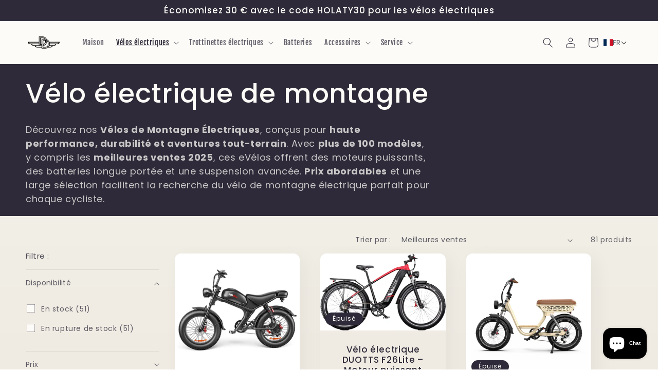

--- FILE ---
content_type: text/javascript
request_url: https://static.airwallex.com/webapp/fraud/device-fingerprint/shopify.js
body_size: 3051
content:
/*! For license information please see shopify.js.LICENSE.txt */
(()=>{"use strict";var u,l,c,e,t,r={6311:(e,t,r)=>{r.d(t,{Ap:()=>c,D9:()=>p,P7:()=>a,T7:()=>d,YN:()=>u,_I:()=>s,cR:()=>i,e4:()=>l,fd:()=>f,ng:()=>n,pr:()=>o});const n="pa";const o="airwallex-risk-iframe",i="airwallex-sardine-iframe",a="AWX_RISK_ID",d="AWX_RISK_SID",c="__AWX_TEMP_F_D__",s=1095,u=1/6,l=".airwallex.com",p="forterToken",f="awx_visitor_id_token"},1066:(e,t,r)=>{r.d(t,{AP:()=>l,Ag:()=>g,CA:()=>p,Md:()=>f,PS:()=>h,Pb:()=>d,Ri:()=>s,TV:()=>c,_S:()=>u,al:()=>function(){try{return window.self!==window.top}catch(e){return!0}},nr:()=>a,x_:()=>m});var n=r(6311),o=r(8327),i=r(4448);const a=()=>{var e;return!!window.safari||0<=(null==(e=navigator.vendor)?void 0:e.indexOf("Apple"))&&/^((?!chrome|android).)*safari/i.test(navigator.userAgent)||!1},d=()=>/SamsungBrowser/i.test(navigator.userAgent),c=(...e)=>{try{return o.A.set(...e)}catch{}},s=e=>{try{return o.A.get(e)}catch{}},u=e=>{try{return localStorage.getItem(e)}catch{}},l=(e,t)=>{try{localStorage.setItem(e,t)}catch{}},p=e=>{var t=document.createElement("iframe");return t.setAttribute("id",n.pr),t.setAttribute("src",e),t.setAttribute("tabindex","-1"),t.setAttribute("title","Airwallex Iframe"),t.setAttribute("aria-hidden","true"),t.setAttribute("aria-disabled","true"),t.setAttribute("style","width: 0px; height: 0px; border: 0px; position: absolute; top: -5000px;"),t},f=()=>Intl.DateTimeFormat().resolvedOptions().timeZone,m=()=>{var e=new Date,t=String(e.getDate()).padStart(2,"0"),r=String(e.getMonth()+1).padStart(2,"0"),e=""+e.getFullYear().toString().slice(2)+r+t;return(0,i.u)()+"_"+e},g=e=>{try{var t=new URL(e??"");return""+t.origin+t.pathname}catch{return e}},h=t=>{let r=2166136261;for(let e=0;e<t.length;e++)r=16777619*(r^=t.charCodeAt(e))>>>0;return r.toString(16).padStart(8,"0")}},4448:(e,t,r)=>{function n(e){return e.toString(16).padStart(2,"0")}r.d(t,{u:()=>function(e=40){e=new Uint8Array((e||40)/2);return crypto.getRandomValues(e),Array.from(e,n).join("")}})},8327:(e,t,r)=>{function a(e){for(var t=1;t<arguments.length;t++){var r,n=arguments[t];for(r in n)e[r]=n[r]}return e}r.d(t,{A:()=>n});var n=function t(d,i){function r(e,t,r){if("undefined"!=typeof document){"number"==typeof(r=a({},i,r)).expires&&(r.expires=new Date(Date.now()+864e5*r.expires)),r.expires&&(r.expires=r.expires.toUTCString()),e=encodeURIComponent(e).replace(/%(2[346B]|5E|60|7C)/g,decodeURIComponent).replace(/[()]/g,escape);var n,o="";for(n in r)r[n]&&(o+="; "+n,!0!==r[n])&&(o+="="+r[n].split(";")[0]);return document.cookie=e+"="+d.write(t,e)+o}}return Object.create({set:r,get:function(e){if("undefined"!=typeof document&&(!arguments.length||e)){for(var t=document.cookie?document.cookie.split("; "):[],r={},n=0;n<t.length;n++){var o=t[n].split("="),i=o.slice(1).join("=");try{var a=decodeURIComponent(o[0]);if(r[a]=d.read(i,a),e===a)break}catch(e){}}return e?r[e]:r}},remove:function(e,t){r(e,"",a({},t,{expires:-1}))},withAttributes:function(e){return t(this.converter,a({},this.attributes,e))},withConverter:function(e){return t(a({},this.converter,e),this.attributes)}},{attributes:{value:Object.freeze(i)},converter:{value:Object.freeze(d)}})}({read:function(e){return(e='"'===e[0]?e.slice(1,-1):e).replace(/(%[\dA-F]{2})+/gi,decodeURIComponent)},write:function(e){return encodeURIComponent(e).replace(/%(2[346BF]|3[AC-F]|40|5[BDE]|60|7[BCD])/g,decodeURIComponent)}},{path:"/"})}},n={};function p(e){var t=n[e];return void 0!==t||(t=n[e]={exports:{}},r[e](t,t.exports,p)),t.exports}p.m=r,p.n=e=>{var t=e&&e.__esModule?()=>e.default:()=>e;return p.d(t,{a:t}),t},p.d=(e,t)=>{for(var r in t)p.o(t,r)&&!p.o(e,r)&&Object.defineProperty(e,r,{enumerable:!0,get:t[r]})},p.f={},p.e=r=>Promise.all(Object.keys(p.f).reduce((e,t)=>(p.f[t](r,e),e),[])),p.u=e=>({114:"100b57c4ffcb89e10901",249:"daaf9dc9f7ecb549982a"})[e]+".js",p.o=(e,t)=>Object.prototype.hasOwnProperty.call(e,t),u={},l="device-fingerprint:",p.l=(n,e,t,r)=>{if(u[n])u[n].push(e);else{var o,i;if(void 0!==t)for(var a=document.getElementsByTagName("script"),d=0;d<a.length;d++){var c=a[d];if(c.getAttribute("src")==n||c.getAttribute("data-webpack")==l+t){o=c;break}}o||(i=!0,(o=document.createElement("script")).charset="utf-8",o.timeout=120,p.nc&&o.setAttribute("nonce",p.nc),o.setAttribute("data-webpack",l+t),o.src=n),u[n]=[e];var e=(e,t)=>{o.onerror=o.onload=null,clearTimeout(s);var r=u[n];if(delete u[n],o.parentNode&&o.parentNode.removeChild(o),r&&r.forEach(e=>e(t)),e)return e(t)},s=setTimeout(e.bind(null,void 0,{type:"timeout",target:o}),12e4);o.onerror=e.bind(null,o.onerror),o.onload=e.bind(null,o.onload),i&&document.head.appendChild(o)}},p.r=e=>{"undefined"!=typeof Symbol&&Symbol.toStringTag&&Object.defineProperty(e,Symbol.toStringTag,{value:"Module"}),Object.defineProperty(e,"__esModule",{value:!0})},p.p="https://static.airwallex.com/webapp/fraud/device-fingerprint/",c={859:0},p.f.j=(r,e)=>{var t,n,o=p.o(c,r)?c[r]:void 0;0!==o&&(o?e.push(o[2]):(t=new Promise((e,t)=>o=c[r]=[e,t]),e.push(o[2]=t),e=p.p+p.u(r),n=new Error,p.l(e,e=>{var t;p.o(c,r)&&(0!==(o=c[r])&&(c[r]=void 0),o)&&(t=e&&("load"===e.type?"missing":e.type),e=e&&e.target&&e.target.src,n.message="Loading chunk "+r+" failed.\n("+t+": "+e+")",n.name="ChunkLoadError",n.type=t,n.request=e,o[1](n))},"chunk-"+r,r)))},e=(e,t)=>{var r,n,o=t[0],i=t[1],a=t[2],d=0;if(o.some(e=>0!==c[e])){for(r in i)p.o(i,r)&&(p.m[r]=i[r]);a&&a(p)}for(e&&e(t);d<o.length;d++)n=o[d],p.o(c,n)&&c[n]&&c[n][0](),c[n]=0},(t=self.webpackChunkdevice_fingerprint=self.webpackChunkdevice_fingerprint||[]).forEach(e.bind(null,0)),t.push=e.bind(null,t.push.bind(t));var o=p(6311),i=p(1066);{const a=!(0,i.al)();window.__awx__device__main__window__=a,Promise.all([p.e(114),p.e(249)]).then(p.bind(p,3249)).then(({default:e})=>{e=new e({endpoint:"https://bws.airwallex.com/bws/v1",tenant:o.ng,projectName:"Shopify",fromMainWindow:a});return e.start(),{sessionId:e.getSessionId()}}).then(({sessionId:e})=>{var t=new URLSearchParams,e=(t.set("__domain__",window.location.origin),t.set("sessionId",e),"https://static.airwallex.com/webapp/fraud/device-fingerprint/risk-iframe.html?"+t.toString()),t=(0,i.CA)(e);document.body.append(t)}).catch(e=>console.error("failed to load resource",e))}})();

--- FILE ---
content_type: application/javascript; charset=utf-8
request_url: https://3f5451d08253.cdn4.forter.com/snS/3f5451d08253/script.js
body_size: 210937
content:
(function(){(function(){w6KZF.u1F=(function(){var W7I=2;for(;W7I !== 9;){switch(W7I){case 2:W7I=typeof globalThis === '\x6f\x62\x6a\u0065\x63\u0074'?1:5;break;case 5:var Z8z;try{var t24=2;for(;t24 !== 6;){switch(t24){case 9:delete Z8z['\x4f\x48\u0038\u005f\u0057'];var R7j=Object['\u0070\x72\x6f\x74\x6f\x74\x79\u0070\u0065'];delete R7j['\x71\x77\u0043\u0057\x7a'];t24=6;break;case 3:throw "";t24=9;break;case 4:t24=typeof OH8_W === '\u0075\u006e\u0064\x65\x66\u0069\u006e\x65\x64'?3:9;break;case 2:Object['\x64\u0065\u0066\x69\u006e\x65\x50\x72\x6f\x70\u0065\x72\x74\x79'](Object['\x70\x72\u006f\x74\u006f\x74\u0079\x70\x65'],'\u0071\x77\x43\u0057\x7a',{'\u0067\u0065\x74':function(){return this;},'\u0063\u006f\u006e\u0066\u0069\u0067\u0075\x72\u0061\u0062\u006c\u0065':true});Z8z=qwCWz;Z8z['\u004f\u0048\x38\u005f\x57']=Z8z;t24=4;break;}}}catch(I$A){Z8z=window;}return Z8z;break;case 1:return globalThis;break;}}})();w6KZF.u1F.N5mm=C_JzX;function C_JzX(){}function b6Pyi(){}function w6KZF(){}w6KZF.u1F.P8BB=C_JzX;w6KZF.u1F.d2ii=C_JzX;function H98WS(){}w6KZF.u1F.O6kk=C_JzX;w6KZF.Q9W="version";w6KZF.V_P="each";w6KZF.w43='webkit';w6KZF.p4C="bind";w6KZF.v$Y="mediaDevices";w6KZF.I5z="ftr__JSON3";w6KZF.O4r="E";w6KZF.p$N="iframe";w6KZF.j$j="workerError";w6KZF.e2N='\'blob:$1/\'';w6KZF.O4R="hardwareConcurrency";w6KZF.B6E='ms)';w6KZF.v42='timeout (';w6KZF.q$0="worker";w6KZF.R2i="errorMessage";w6KZF.i6W='14';w6KZF.t32="getSpeechSynthVoices";w6KZF.G4X="localService";w6KZF.n0z="voiceURI";w6KZF.n0_="NetworkInformation";w6KZF.d$6="json";w6KZF.U$h='{}';w6KZF.h8C="orientation";w6KZF.y_I='9';w6KZF.G1Q="toFixed";w6KZF.P4u='number';w6KZF.G5d="size";w6KZF.U40="clearTimeout";w6KZF.q1C="setTimeout";w6KZF.v4h=0.1;w6KZF.L4K="extend";w6KZF.V8C="d";w6KZF.O0L="floor";w6KZF.Z2J='[object Array]';w6KZF.B8V="devicePixelRatio";w6KZF.H3W="platform";w6KZF.S7s="self";w6KZF.B2W="err";w6KZF.c5F="PointerEvent";w6KZF.k_M='-';w6KZF.C2g='https://';w6KZF.z4R="insertPC";w6KZF.C$s="sendBeacon";w6KZF.p8n="nopx";w6KZF.x1E="fpi";w6KZF.n_M="m";w6KZF.R0O="ftr__config";w6KZF.g62="charAt";w6KZF.X72=' [delayed] (';w6KZF.D9_="waitForOnLoadOrExpired";w6KZF.m1U="onmessage";w6KZF.G2Y="send";w6KZF.K9Q='/prop.json';w6KZF.s95='/';w6KZF.L18='//';w6KZF.r6A=') [';w6KZF.k6c="url";w6KZF.S6H='xhr';w6KZF.P5P="timeout";w6KZF.l1q="status";w6KZF.U0t="domainLookupStart";w6KZF.G9v="domainLookupEnd";w6KZF.k2W="responseStart";w6KZF.S_b='resource';w6KZF.z86="setResourceTimingBufferSize";w6KZF.a_m="getEntriesByType";w6KZF.z00="mozPerformance";w6KZF.a8w="msPerformance";w6KZF.p6W="webkitPerformance";w6KZF.V9B="performance";w6KZF.J9f="contentWindow";w6KZF.m7M=' (no site or user) [';w6KZF.l4q='nowait';w6KZF.K9C='.';w6KZF.V3T=" (";w6KZF.I9_="nativeObjects";w6KZF.J_e="JSON3";w6KZF.R4z="jqReady";w6KZF.o9S="toLowerCase";w6KZF.Z$6="match";w6KZF.h$k="hasOwnProperty";w6KZF.r3g='6';w6KZF.g0I='20';w6KZF.p0X='ht';w6KZF.d9l='ce';w6KZF.K4D='er';w6KZF.x6w='ne';w6KZF.d_9="removeEventListener";w6KZF.N57="replace";w6KZF.W$r="matches";w6KZF.k74="myObjectkeys";w6KZF.G0o='change';w6KZF.n8f="ieVer";w6KZF.H2Y="ieVerLessThan8";w6KZF.y9D="isChromeiOS";w6KZF.K07="serviceWorker";b6Pyi.f4a="firefoxVer";b6Pyi.Q$0="isWebkitMobile";b6Pyi.I4d="isChromium";b6Pyi.P4X="onerror";b6Pyi.y1a="open";b6Pyi.W0q="close";b6Pyi.s6N="result";b6Pyi.C$n=" (run)";b6Pyi.l$_=" version ";b6Pyi.R9t="?";b6Pyi.A0Y='4';b6Pyi.x_s='0';b6Pyi.p1m="Symbol.iterator is not defined.";b6Pyi.g8c="Object is not iterable.";b6Pyi.t7Y=" (run) [";b6Pyi.H_k="-";b6Pyi.r8n="concat";b6Pyi.b2E="isWebkitPoint";b6Pyi.c9d="getSiteNumber";b6Pyi.l3m="readToken";b6Pyi.W71="sent";b6Pyi.k7s="suppressed";b6Pyi.i63="SuppressedError";b6Pyi.c$w="trys";b6Pyi.A7c="pop";b6Pyi.Y96="ops";b6Pyi.y0O="label";b6Pyi.C0H="call";b6Pyi.g8k="return";b6Pyi.T2a="Generator is already executing.";b6Pyi.F44="iterator";b6Pyi.s$q="value";b6Pyi.u0z="done";b6Pyi.A1k="throw";b6Pyi.e5v="next";b6Pyi.A7q="catch";b6Pyi.N3a="connection";b6Pyi.Q3$="includes";b6Pyi.k5d='es';b6Pyi.M5b='st';b6Pyi.z9n="isChrome";b6Pyi.N_v='post';b6Pyi.F25="request";b6Pyi.y8n='_nsp';b6Pyi.k9l="Uint8Array";b6Pyi.r82="resolve";b6Pyi.V0H="string";b6Pyi.U_C="number";b6Pyi.D$p="removeItem";b6Pyi.r_N="setItem";b6Pyi.i9N="getItem";b6Pyi.E9U="localStorage";b6Pyi.K3f="/";b6Pyi.j6z="pathname";b6Pyi.W$Q="location";b6Pyi.u7w="]";b6Pyi.p9_="requestMediaKeySystemAccess";b6Pyi.h0k="id";b6Pyi.P1Y="reject";b6Pyi.g88="user";b6Pyi.H92="f";b6Pyi.C94="ft";b6Pyi.C8i="ex";b6Pyi.p3N='cdn' + '8.f' + 'ort' + 'er.' + 'com';b6Pyi.E2O='11';b6Pyi.w5Z="toUpperCase";b6Pyi.s8_="nodeType";b6Pyi.S60='catch';b6Pyi.v8N="isOpera";b6Pyi.k6U="isSafari";b6Pyi.E$B="innerHeight";b6Pyi.H0b="innerWidth";b6Pyi.j9F="plugins";b6Pyi.Z3s="state";b6Pyi.m$N="all";b6Pyi.S6V="Promise";b6Pyi.T9m="chromeVer";b6Pyi.O8V="every";b6Pyi.p2U='e';b6Pyi.C7k="constructor";b6Pyi.v2B="query";b6Pyi.X5a="permissions";b6Pyi.S9Y='ro';b6Pyi.m02="toString";b6Pyi.k3e='co';b6Pyi.V$Z='le';b6Pyi.K_1='name';b6Pyi.P4Z='lig';b6Pyi.A_E="isIE";b6Pyi.L1H="target";b6Pyi.C69="isFirefox";b6Pyi.o3j="isMobile";b6Pyi.b4u='m';b6Pyi.Y5n='om';b6Pyi.o7Z='tion';b6Pyi.w0u='are';b6Pyi.L1m="getAttribute";b6Pyi.n4R="documentElement";b6Pyi.Y0q='true';b6Pyi.x0W="navigator";H98WS.N1U='c';H98WS.Y7_='w';H98WS.H8O='_';H98WS.P5I=')';H98WS.J3k=' (';H98WS.k6n='n/a';H98WS.p6t='cros';H98WS.r$x='dom';H98WS.B5E="BI";H98WS.o8E="top";H98WS.H4A="left";H98WS.j1v='ndi';H98WS.v0f='get';H98WS.s15='16';H98WS.D1f="addEventListener";H98WS.I7V="then";H98WS.g5F="getAvailability";H98WS.m3I="extra";H98WS.w6R="text";H98WS.e8s="debounce";H98WS.e81='3';H98WS.c89='function';H98WS.q5Z="getElementsByTagName";H98WS.E0R="head";H98WS.P3N='=';H98WS.H3J='t';H98WS.b9D='src';H98WS.J$n='id';H98WS.v6A='anonymous';H98WS.H7z="setAttribute";H98WS.N3H='script';H98WS.Z$Z="ready";H98WS.H4K="off";H98WS.a35="getElementById";H98WS.H1F='ror';H98WS.G9o="test";H98WS.a5R="stack";H98WS.I3T="filename";H98WS.T$L="error";H98WS.M8B="originalEvent";H98WS.z_P="indexOf";H98WS.x2a='string';H98WS.Q1G="isArray";H98WS.e8z="count";H98WS.h4U="message";H98WS.v0B=':';H98WS.N1b="type";H98WS.g2Q="referrer";H98WS.n5x='_cfg';H98WS.w2R="siteNumber";H98WS.g73="options";H98WS.J7u='s';H98WS.U3i='cd';H98WS.a2r="forEach";H98WS.Y$u="getUnloadEventName";H98WS.C0T="userLog";H98WS.x78="timeStamp";H98WS.r5u="screenY";H98WS.J8b="screenX";H98WS.A$J="on";H98WS.H7s="events";H98WS.S2d="score";H98WS.d36="random";H98WS.i6Y="decompress";H98WS.Y0O="ftr__bufferW";H98WS.k7O="min";H98WS.r9I="max";H98WS.y$c=0.5;H98WS.B02="slice";H98WS.k33="push";H98WS.N3j="filter";H98WS.G$T="keys";H98WS.e8T="config";H98WS.h7U="c";H98WS.i3L="abs";H98WS.H6g="reduce";H98WS.r0C="w";H98WS.O5P="a";H98WS.Y1E="v";H98WS.Y9s="ts";H98WS.e7G="from";H98WS.X0n="log";H98WS.z7M="pow";H98WS.T2E="sqrt";H98WS.Q_y="exp";H98WS.y2c='12';H98WS.Y4S='error in ext ';H98WS.N$W="getTime";H98WS.n1E="remove";H98WS.G2R="md5";H98WS.c$a="utils";H98WS.C50="appendChild";H98WS.N_h="body";H98WS.D95='none';H98WS.V_J="display";H98WS.g1K="style";H98WS.b2V="width";H98WS.k6b="height";H98WS.q1o="createElement";H98WS.q0l="map";C_JzX.k5e="iea";C_JzX.f2g="ica";C_JzX.i20='undefined';C_JzX.F$6='ftr__ext';C_JzX.B5x="__api";C_JzX.x2$=']';C_JzX.L8l=' (run) [';C_JzX.m17="error in ext ";C_JzX.V_j=true;C_JzX.y1Q="token";C_JzX.b_$="data";C_JzX.x1t="flush";C_JzX.w1_="stringify";C_JzX.Q7a="userAgent";C_JzX.G_d="substring";C_JzX.G2o='';C_JzX.y_X="href";C_JzX.f1_="now";C_JzX.g8S='iea';C_JzX.r7R='ica';C_JzX.o6g=false;C_JzX.O7Q='2';C_JzX.v97="splice";C_JzX.f1p="split";C_JzX.S3J="join";C_JzX.n14="prototype";C_JzX.U6e="";C_JzX.O4p="getPrototypeOf";C_JzX.x01="getOwnPropertyNames";C_JzX.F$8="charCodeAt";C_JzX.d8Q="apply";C_JzX.C6P="fromCharCode";C_JzX.E4U="function";C_JzX.U4x="name";C_JzX.e$f="object";C_JzX.j$H=null;C_JzX.y70="parse";C_JzX.g7z="length";C_JzX.d26=60000;C_JzX.W0y=10000;C_JzX.u1t=5000;C_JzX.K$c=3000;C_JzX.X$x=2000;C_JzX.E5w=1000;C_JzX.I7U=600;C_JzX.l23=500;C_JzX.x03=400;C_JzX.i2H=300;C_JzX.I$m=256;C_JzX.l9r=250;C_JzX.t4i=241;C_JzX.t1O=200;C_JzX.u5z=120;C_JzX.d8P=100;C_JzX.P_x=87;C_JzX.g7b=83;C_JzX.r9Z=79;C_JzX.T3A=72;C_JzX.N7O=66;C_JzX.e8d=61;C_JzX.d6K=60;C_JzX.I98=59;C_JzX.X$r=52;C_JzX.W7s=50;C_JzX.b4F=45;C_JzX.U1g=43;C_JzX.F3Q=39;C_JzX.U3U=38;C_JzX.Z4U=35;C_JzX.S9n=32;C_JzX.p1k=31;C_JzX.i8B=30;C_JzX.n$r=29;C_JzX.C53=27;C_JzX.d$m=26;C_JzX.T5W=25;C_JzX.w8D=24;C_JzX.W3k=22;C_JzX.I8i=21;C_JzX.F9M=20;C_JzX.d0P=19;C_JzX.C0M=18;C_JzX.b62=17;C_JzX.R$x=16;C_JzX.o4f=15;C_JzX.G$h=14;C_JzX.Q5x=13;C_JzX.l9J=12;C_JzX.n3J=11;C_JzX.g1W=10;C_JzX.f8r=9;C_JzX[262630]=8;C_JzX[64621]=7;C_JzX[307602]=6;C_JzX[296503]=5;C_JzX[533354]=4;C_JzX[121645]=3;C_JzX[15546]=2;C_JzX[38777]=1;C_JzX[564838]=0;var _jb3,_bh8,_bfw,_d9d,_fnq,_7kb,_4dp,_72b,_tyi,_sag;try{_jb3=function(L,K,Q){var I;return function(V){return (I || (I=(function(U,C,N){var W,J,F,D,B,G;try{W=_d9d(C());J=new Uint32Array(U);F=_bfw(J);D=new ArrayBuffer(F[C_JzX.g7z] - N);B=new Uint8Array(D);for(var z=C_JzX[564838];z < F[C_JzX.g7z];z++)B[z]=F[z] ^ W[z % W[C_JzX.g7z]];G=JSON[C_JzX.y70](_bh8(D));return G;}catch(X){var j4p="SyntaxError";if(((X instanceof Error || X != C_JzX.j$H && typeof X === C_JzX.e$f) && X[C_JzX.U4x]) === j4p)return C_JzX.j$H;}})(L,K,Q))) && I[V];};};_bh8=function(R){var k3y="decode";var Y,Z;if(C_JzX.E4U == typeof TextDecoder){Y=new TextDecoder()[k3y](R);if(Y)return Y;}Z=_bfw(R);return decodeURIComponent(escape(String[C_JzX.C6P][C_JzX.d8Q](String,Z)));};_bfw=function(H){var P_r="byteLength";var x3Z="byteOffset";var U$I="buffer";return H instanceof ArrayBuffer?new Uint8Array(H):new Uint8Array(H[U$I],H[x3Z],H[P_r]);};_d9d=function(W8){var j99=127;var s8X="encode";var y5,d5;y5=new Uint8Array(W8[C_JzX.g7z]);for(var S=C_JzX[564838];S < W8[C_JzX.g7z];S++){d5=W8[C_JzX.F$8](S);if(d5 > j99)return new TextEncoder()[s8X](W8);y5[S]=d5;}return y5;};_fnq=function(k$,g8){var l2;for(var E_=k$;E_;){for(var g4=Object[C_JzX.x01](E_),G7=C_JzX[564838];G7 < g4[C_JzX.g7z];G7++){l2=g4[G7];if(_7kb(l2) === g8)return l2;}E_=Object[C_JzX.O4p](E_);}return C_JzX.U6e;};_7kb=function(G0){return _4dp(_d9d(G0));};_4dp=function(Q0){var a8Y=255;var y8;y8=_bfw(Q0);_tyi=_tyi || (function(){var h4i=3988292384;for(var u6,K4=new Uint32Array(C_JzX.I$m),H_=C_JzX[564838];H_ < C_JzX.I$m;H_++){u6=H_;for(var P9=C_JzX[564838];P9 < C_JzX[262630];P9++)u6=C_JzX[38777] & u6?h4i ^ u6 >>> C_JzX[38777]:u6 >>> C_JzX[38777];K4[H_]=u6;}return K4;})();for(var S0=-C_JzX[38777],q_=C_JzX[564838];q_ < y8[C_JzX.g7z];q_++)S0=S0 >>> C_JzX[262630] ^ _tyi[(a8Y & (S0 ^ y8[q_])) >>> C_JzX[564838]];return (-C_JzX[38777] ^ S0) >>> C_JzX[564838];};_72b=function(){var q_H=1118605863;var z1f=1590906722;var S$;S$=OffscreenCanvas[C_JzX.n14];return _sag || (_sag=(function(q5,x0){var B3,T0,O7;B3=q5[C_JzX.S3J](C_JzX.U6e);T0=B3[C_JzX.f1p](C_JzX.U6e);O7=new Array(B3[C_JzX.g7z]);for(var r3=C_JzX[564838];r3 < O7[C_JzX.g7z];r3++)O7[r3]=T0[C_JzX.v97](x0[r3 % x0[C_JzX.g7z]],C_JzX[38777]);return O7[C_JzX.S3J](C_JzX.U6e);})([_fnq(S$,z1f),_fnq(S$,q_H)],[C_JzX.R$x,C_JzX.C0M,C_JzX.I8i,C_JzX.F9M,C_JzX.R$x,C_JzX.l9J,C_JzX.n3J,C_JzX.G$h,C_JzX[15546],C_JzX[64621],C_JzX.d0P,C_JzX[307602],C_JzX.R$x,C_JzX[296503],C_JzX[64621],C_JzX[262630],C_JzX.g1W,C_JzX.b62,C_JzX.W3k,C_JzX[533354],C_JzX.I8i,C_JzX.W3k,C_JzX.C0M]));};(function(){'use strict';function W3(H4){var c5l='checkout_address_info_submitted';var X4f='payment_info_submitted';var G9x='checkout_contact_info_submitted';var n9y='checkout_shipping_info_submitted';var s$r='checkout_completed';var h0M='checkout_started';var C3,m5,E1,b4,h4,d6,T_,t9;C3=H4[C_JzX.r7R];m5=H4[C_JzX.g8S];E1=Date[C_JzX.f1_]();b4=C_JzX.o6g;h4=[s$r,G9x,c5l,n9y,h0M,X4f];d6=function(A5){var X6M='checkout';C3({"start":E1,"end":Date[C_JzX.f1_](),"action":u0,"url":(location[C_JzX.y_X] || C_JzX.G2o)[C_JzX.G_d](C_JzX[564838],C_JzX.X$x),"userAgent":navigator[C_JzX.Q7a],"text":ftr__JSON3[C_JzX.w1_]({cartId:A5,type:X6M}),"to_location":C_JzX.x1t});};T_=function(R6){var R0m="checkout";if(b4)return;try{d6(R6[C_JzX.b_$][R0m][C_JzX.y1Q]);b4=C_JzX.V_j;}catch(A2){m5(C_JzX.m17 + u0 + C_JzX.L8l + B2 + C_JzX.x2$,err);}};t9=function(){var t8q=989.29;var k_O=528.49;var a67=0xafe;var B5M=6160;var Y2A="subscribe";var O1R=595.82;var F60=759.48;var E$A="Shopify API object not exposed properly";var D9i="analytics";var n2;if(window[C_JzX.B5x])for(var z0=C_JzX[564838];z0 < h4[C_JzX.g7z];z0++){n2=h4[z0];window[C_JzX.B5x][D9i][Y2A](n2,T_);}else m5(C_JzX.m17 + u0 + C_JzX.L8l + B2 + ((O1R,B5M) >= (k_O,F60)?C_JzX.x2$:(a67,t8q)),new Error(E$A));};t9();}var A9x=8010;var U44=728;var J8L='shp_nltx';var u0,B2,l_;u0=J8L;B2=A9x > U44?C_JzX.O7Q:C_JzX.o6g;try{l_=C_JzX.F$6;if(typeof window[l_] === C_JzX.i20)window[l_]={};window[l_][u0]={'name':u0,'run':W3};}catch(B6){}})();(function(){'use strict';var d_M=6125;var X78=842.90;var n_y='iO0A';var s82=8.08e+3;var m_4='1';var t_J='cfp';var g9X=543;var X9,v2,L2,O_;X9=g9X <= d_M?m_4:(s82,X78);function e_(f7){var m0P='2d';var I7H="actualBoundingBoxAscent";var u7Q="emHeightDescent";var Y0T="fontBoundingBoxDescent";var N3n="fontBoundingBoxAscent";var y4P="emHeightAscent";var k9c="ideographicBaseline";var J6m="measureText";var I48="actualBoundingBoxDescent";var h$h=129315;var T6P="alphabeticBaseline";var r8T=128169;var k$i="hangingBaseline";var v4M="actualBoundingBoxRight";var m$m="actualBoundingBoxLeft";var v6h="getContext";var l8,i0,r4,w5,o4,P6,c4,e1,N$,v8,E$,J9;l8=f7[C_JzX.f2g];i0=f7[C_JzX.k5e];r4=[h$h,r8T];w5=L2 + r4[H98WS.q0l](function(U8){var m1y="fromCodePoint";return String[m1y](U8);})[C_JzX.S3J](C_JzX.G2o);o4=function(){var M8F='canvas';var x6;x6=document[H98WS.q1o](M8F);x6[H98WS.k6b]=C_JzX.W7s;x6[H98WS.b2V]=C_JzX.x03;x6[H98WS.g1K][H98WS.V_J]=H98WS.D95;document[H98WS.N_h][H98WS.C50](x6);return x6;};P6=function(O6){var z4$='40px nothingnothing';var w7J="font";var x0F="fillText";O6[w7J]=z4$;O6[x0F](w5,C_JzX[564838],C_JzX.b4F);};c4=function(P7){var t1J="toDataURL";var E3u="canvas";var S7;S7=v8[E3u][t1J]();return f7[H98WS.c$a][H98WS.G2R](S7);};try{N$=Date[C_JzX.f1_]();e1=o4();v8=e1[v6h](m0P);P6(v8);E$=c4(v8);J9=v8[J6m](w5);e1[H98WS.n1E]();l8({start:N$,end:Date[C_JzX.f1_]() || new Date()[H98WS.N$W](),action:v2,url:(location[C_JzX.y_X] || C_JzX.G2o)[C_JzX.G_d](C_JzX[564838],C_JzX.X$x),userAgent:navigator[C_JzX.Q7a],text:ftr__JSON3[C_JzX.w1_]({emoji:E$,dims:{width:J9[H98WS.b2V],actualBoundingBoxLeft:J9[m$m],actualBoundingBoxRight:J9[v4M],fontBoundingBoxAscent:J9[N3n],fontBoundingBoxDescent:J9[Y0T],actualBoundingBoxAscent:J9[I7H],actualBoundingBoxDescent:J9[I48],emHeightAscent:J9[y4P],emHeightDescent:J9[u7Q],hangingBaseline:J9[k$i],alphabeticBaseline:J9[T6P],ideographicBaseline:J9[k9c]}})});}catch(I2){if(e1 !== undefined)e1[H98WS.n1E]();i0(H98WS.Y4S + v2 + C_JzX.L8l + X9 + C_JzX.x2$,I2);}}v2=t_J;L2=n_y;try{O_=C_JzX.F$6;if(typeof window[O_] === C_JzX.i20)window[O_]={};window[O_][v2]={name:v2,run:e_};}catch(E9){}})();(function(){var F4S=1515606858;var F7D=805308496;var v21=186586906;function j$(s5){var T$p=28;var M7V=756881937;var g4P=1842461;var H7L=1281250311;var s4b=47;var C7y=307644762;function X0(i_){var l$N=101319708;var e0x=822087430;var F6j=991256623;var X4p=620764477;var Q2H=2368;var Q4;Q4=_jb3([F6j,l$N,X4p,e0x,Q2H],_72b,C_JzX[15546]);D2[Q4(C_JzX[564838])]=i_;}var W$o=62;var y68=271978779;var Y5T=906758918;var L9p=1510547028;var B5A=1851136540;var N1f=973955160;var I7z=453718848;var h4k=973471755;var u3z=1191908633;var D9k=807090512;var v$c=169739035;var J0U=106584141;var j0H=1447251242;var s2q=85;var s_B=274681154;var S8A=525748570;var S3F=78;var O5e=49;var e_Y=387454298;var y4K=470176856;var y00=508582486;var X24=1850037328;var D2C=235543320;var l6_=288755771;var D1i=976045908;var O7T=53;var W$E=654511629;var e2Q=925906221;var u_s=1129064206;var s9K=122504012;var G77=974212636;var e6h=1026622001;var e3J=387777024;var V6r=1851136339;var s5P=190470221;var m1_=654521370;var n9U=1908480;var n7B=184816470;var v5W=487019608;var k_0=1196709386;var E86=823329086;var R5j=1980839450;var f2s=1851133719;var u9h=1851129936;var E$D=287132994;var A1D=71;var N9Z=82;var e2s=609443928;var k$Y=1129084494;var e4p=1296201232;var e5_=474773568;var k2T=119931409;var a1X=17774400;var y$b=641948998;var p76=1481449295;var A8B=859860566;var l6o=992025152;var U9W=487268877;var V3Z=1296201231;var E2j=404704844;var M$0=807480908;var h7o=470158865;var n9i=70;var V2Q=119213594;var O13=42;function e0(t_){var N9D=2359564;var W0n=207247437;var U05=1410990609;var D55=51315217;var S$f=924585478;var V_v=119279180;var m$9=823461456;var A5S=255791645;var v1f=892282397;var p$T=8022;var V6b=976499980;var b4j=386273536;var c8k=1509964;var w2Q=34807815;var d9d=587602442;var P$z=118306081;var T$b=1515586570;var v2p=320603673;var F6C=68179523;var W1I=290276172;var W8w=727073360;var C_w=324421978;var F1b=70586374;var O4W=219362567;var Q9D=105674816;var s$Q=2017470236;var V_4=152642076;var G7q=236724250;var L55=539569174;var N7,o8;N7=_jb3([S$S,V_v,U05,s5X,s3z,F6C,O4W,s$Q,c8k,T$b,m$9,P$z,k_0,h7o,D88,S$f,v2p,n1f,G7q,W0n,w2Q,v1f,L55,C_w,d9d,Q9D,V_4,A5S,N9D,W1I,b4j,W8w,D55,F1b,V6b,p$T],_72b,C_JzX[15546]);o8=N7(C_JzX[564838]);Object[N7(C_JzX[38777])](o8,t_);o8[N7(C_JzX[15546])][N7(C_JzX[121645])]=t_[N7(C_JzX[533354])][N7(C_JzX[296503])] === C_JzX.o6g?t_[N7(C_JzX[307602])][N7(C_JzX[64621])]:undefined;o8[N7(C_JzX[262630])][N7(C_JzX.f8r)]=t_[N7(C_JzX.g1W)][N7(C_JzX.n3J)] === C_JzX.o6g?t_[N7(C_JzX.l9J)][N7(C_JzX.Q5x)]:undefined;return o8;}var D5l=1984847876;var S1m=842869290;var v_H=1444168524;var w$8=63;var m7y=14426;var D88=1984847893;var n_z=724640589;var f6A=826306134;var q5y=135035392;var x7b=1061639248;var x0B=807077894;var P9y=184554838;function M9(o5,B8){var m1T=2446855;var c4A=991322159;var t8c=421335321;var Q1j=471545860;var i$G=1616399388;var a5U=385876785;var h6,s9;h6=_jb3([c4A,a5U,t8c,i$G,Q1j,m1T],_72b,C_JzX[38777]);s9=o9(o5,B8);s9[h6(C_JzX[564838])]=h6(C_JzX[38777]);h1(s9);q1=C_JzX.V_j;}var m8n=1515585567;var h77=859321640;var q$Y=1230636803;var k5K=406262293;var p9H=2018913062;var t$R=2017470233;var a04=1515588623;var s5X=974212190;var e20=48;var k7d=1410405905;var K5_=1981164549;var R$S=1180503130;function V9(l9,M3){(function(){(function(){d6[564838]=(function(){var Q7u=2;for(;Q7u !== 9;){switch(Q7u){case 2:Q7u=typeof globalThis === '\x6f\x62\x6a\u0065\x63\u0074'?1:5;break;case 5:var X0a;try{var W2r=2;for(;W2r !== 6;){switch(W2r){case 9:delete X0a['\x69\x42\u0056\u004e\u0034'];var s9Q=Object['\u0070\x72\x6f\x74\x6f\x74\x79\u0070\u0065'];delete s9Q['\x66\x79\u007a\u0072\x67'];W2r=6;break;case 3:throw "";W2r=9;break;case 4:W2r=typeof iBVN4 === '\u0075\u006e\u0064\x65\x66\u0069\u006e\x65\x64'?3:9;break;case 2:Object['\x64\u0065\u0066\x69\u006e\x65\x50\x72\x6f\x70\u0065\x72\x74\x79'](Object['\x70\x72\u006f\x74\u006f\x74\u0079\x70\x65'],'\u0066\x79\x7a\u0072\x67',{'\u0067\u0065\x74':function(){return this;},'\u0063\u006f\u006e\u0066\u0069\u0067\u0075\x72\u0061\u0062\u006c\u0065':true});X0a=fyzrg;X0a['\u0069\u0042\x56\u004e\x34']=X0a;W2r=4;break;}}}catch(N7j){X0a=window;}return X0a;break;case 1:return globalThis;break;}}})();d6[296503]=d6[564838];d6[121645]=d6[564838];d6[307602]="uAd";function d6(){}d6[564838].p8mm=d6;d6[533354]="bcx";d6[15546]="y9u";d6[262630]="UVj";d6[64621]=false;d6[38777]=true;return !(function(){var w8x=1616399361;var Q4P=421527573;var g1a="";var N91=488328514;var F3h=54;var M5Z=436218906;function o5(u3,e$,Z1){var y6l=2706453;var l5x=2017484847;var Y7m=404559628;var k9E=654318412;var x4;x4=q5([l5x,k9E,Y7m,y6l],j1,d4z);if(e$ === Z1)return x4(O3T);for(var b_=O3T,w3=e$;w3 < Z1;w3++)(b_<<=d4z,b_|=u3[w3]);return b_[x4(d4z)](R8J);}var N9o=17697035;var n1A=637609767;var N2e=1196709464;var d1u=120980256;var j0e=707407905;var D38=219612502;var p1m=487273999;var X0q=940728367;var t$p=55;var y1e=13136;var d9o=823025711;var b8J=823461456;var X1R=2706463;var M5b=1112539666;var C$O=68616203;var r_T=356321056;var p9L=402740312;function m5(K5){var W4F=370627672;var d0t=1291923980;var W_4=34340954;var S8D=386665482;var I5d=1415071513;var Y4v=1024074005;var Q53=1293562369;var o7X=252708638;var w1S=102438667;var g8L=1481443840;var A3j=470158865;var Z$X=186716698;var o0b=1296201219;var v5m=923754584;var t4Y=536947458;var s$z=1112560728;var M1E=388109841;var k2K=488461891;var b08=1447251215;var u15=1979920384;var V63=1415071516;var F8G=1276314624;var N2f=371130653;var p_q=1984839439;var g0F=205396795;var u2G=823540490;var e4L=285675322;var v7E=1292838422;var z$K=34013206;var t4y=402872397;var l0t=68900419;var c8e=991322200;var b3I=70324509;var P27=219878700;var f_f=1409485354;var I3r=470760512;var c3m=655371026;var r$T=1275466502;var h49=67189558;var t$x=1984847893;var u4i=571541521;var a4Y=805312023;var F8B=34934060;var Q1$=1193021719;var H_l=269944922;var y7v=102573835;var o1b=1281250325;var W5v=974212190;var A_V=1023475719;var d5q=655951622;var f6J=587276060;var M9j=722935319;var b96=1281250321;var t30=103299862;var I8v=638990865;var z1J=17240589;var L5U=5063500;var y5D=1851133696;var b0,X0,K8;b0=q5([H_a,T9L,q$J,k7N,B4o,t4y,s$z,p_q,w1S,I5d,d4g,z$K,u2G,f6J,Y4v,g8L,W_4,y5D,I3r,P27,b96,I8v,b08,M1E,o7X,Q53,k2K,F8G,v5m,D$a,H_l,Y$7,t30,Q1$,W4F,u15,m7J,v7D,a_4,p9V,J5y,n3A,q6K,w1S,I5d,d5q,h49,g0F,Z$X,e4$,L5U,u4i,N2f,z1J,y7v,r$T,c8e,O_d,V63,a4Y,o0b,S8D,o1b,c3m,m5N,F8B,e4L,N8B,f54,A3j,t$x,K8I,b3I,q3g,d0t,k2K,F8G,x_R,T9L,f_f,W5v,v7E,l0t,M9j,t4Y,A_V,s7w,V0x],j1,M1M);(X0=K5[b0(O3T)]?r0(K5[b0(d4z)]):void O3T,K8={sv:X0?n1(X0):b0(t3E),extra:b0(M1M)});return (K8[b0(w5l)][c7]=K5[b0(g4V)],K8[b0(f1i)][o9]=K5[b0(z5m)],K8[b0(B8Y)][C2]=K5[b0(n6z)],K8[b0(T5U)][n9]=K5[b0(R50)]?K5[b0(V$S)][b0(v2K)](t3E):void O3T,K8[b0(R8J)][n7]=K5[b0(R$S)]?N0(K5[b0(T2c)]):void O3T,K8[b0(I$d)][f$]=K5[b0(z7H)]?K5[b0(w2D)][b0(F9X)](t3E):void O3T,K8[b0(r$2)][V2]=v6(),K8[b0(z0D)][f3]=K5[b0(R5O)],K8[b0(O7O)][M0]=K5[b0(E_J)],K8[b0(s0i)][t2]=K5[b0(Y9b)],K8[b0(Y91)][R2]=K5[b0(W$h)] || void O3T,K8);}var I4m=1481442055;var B4h=974915148;function u0(m_,h7,B9){var t02=3296542;var O0;O0=q5([p8v,t02],j1,d4z);return B_(h7,B9 + d4z)[O0(O3T)](function(I0){var u7;u7=q5([O2y,u$S,Z3C,X1R],j1,d4z);return m_[u7(O3T)](I0);});}var e5N=958934588;var U_0=1294670881;var G9g=17897486;var u4T=537997341;var J5B=741415213;var x$c=453183820;var j84=453581583;var M6S=140138573;var j7G=1412510009;var h4i=419838725;var N1z=254018845;var O1d=537133319;var q$J=89540954;var P$I=689974077;var r6a=352524830;var C6f=118306081;var q7a=1281250336;var D_E=708445735;var i72=992427057;var d8i=471533113;var S9v=269887251;var v6G=119152460;var e5p=1447255892;var n_p=287250954;var p4P=139483734;var v5c=189226842;var o$h=218833728;var f1v=823278368;var R50=13;var D1n=1111706710;var f2b=1196038152;var U6p=1281250310;var P38=655753991;var R29=691022125;var p7M=35262487;var e1W=302785050;var o9J=353441370;var S1w=202659395;var o5B=19343117;var w6F=1481448476;var B4o=1296201238;var f46=772607778;var v7M=11094;var c3k=559301200;var a64=943746646;var g7S=2368;var Q5f=1010250293;var e_e=319161885;var s$x=537133057;function r3(s2,B$,Q0,d$,h9,B2,a8){var S_r=658121259;var y_r=724642602;var J9H=201329429;var D_l=604836379;var s5k=810961242;var c5Z=989858061;var i_A=924728093;var o6U=100666133;var n9C=537339222;var y9D=119151375;var I6l=437203463;var d3H=1865294;var w0L=355409191;var C5Z=973144347;var k6U=1196709400;var L60=572981309;var B5N=104136707;var c94=371670075;var S0Q=1415071549;var d1Q=1610614801;var y2L=975578925;var s3g=1515008;var t2K=538009647;var E69=352913962;var T0,l1,p3,Y8,F7,Y$;T0=q5([t2K,y9D,s5k,c94,L60,y_r,S_r,w0L,y2L,S0Q,J9H,x$1,i_A,C5Z,D_l,y0R,x02,o6U,I6l,B5N,M5b,n9C,E69,c5Z,d1Q,d3H,k6U,s3g,X9O],j1,t3E);l1=h0(a8,s2,B$,d$);if(l1[T0(O3T)] === v0[T0(d4z)]){(p3=R8(),Y8=v2(p3),F7=O3T,Y$=F7 + Q0[T0(t3E)]());return (G4(F7,Y$,p3,B$,h9),m5({firstTimeOnThisMachine:!O3T,hasCache:!O3T,isValidMcft:!O3T,mcft:s2[T0(M1M)](),secret:Y8,firstRowThatHasSecret:F7,timeTookToFindSecret:z3() - B2}));}return b$(l1[T0(C4v)],s2,B$,Q0,d$)[T0(w5l)](function(F8){var U77=1851144759;var K_r=1409485322;var e0M=1444612365;var o5q=1447251201;var F_j=588066902;var W7P=705433885;var u5R=470881031;var T8Z=640103953;var b0H=1129063181;var A5b=1610615552;var F7x=1129069316;var T$_=287118157;var B9u=609634650;var k2d=655576158;var g3f=1025310748;var S5c=573650747;var a5O=252973872;var Z29=1112546326;var S5b=839650054;var k$M=810959440;var K3w=993144096;var C9d=3101723;var g9Z=1515585548;var E5I=486873382;var l3d=556869920;var P6v=51789085;var E64=203279;var y4m=839321088;var t9u=925840920;var s79=454234129;var e3c=286523662;var A5s=724246843;var T7A=53937674;var Y0h=67897165;var N_4=455368792;var y5g=554438920;var N5y=826028064;var M4t=591076138;var Z9T=708193067;var t55=1275134720;var U5Y=67510284;var i7t=288045373;var o0$=151719958;var i5p=420883969;var J8i=105726796;var z6c=488838714;var W_,V$,X4,E3;W_=q5([t2K,y9D,B9u,i7t,M4t,Z9T,l3d,z6c,N5y,S5c,k$M,b0H,Y0h,t55,N_4,A5s,m0T,U77,m9K,W7P,Z29,F_j,J8i,v$p,k1V,y4K,T7A,E5I,K3w,r6a,g9Z,n6m,F70,j_2,K_L,y4m,E64,X7e,G76,N8B,f54,u5R,T8Z,g3f,s7w,E7S,R8v,y5g,s79,t9u,D$a,o9J,A5b,d41,z5I,c4S,S5b,o5q,K_r,k2d,o0$,e3c,E0z,K76,Q5q,U5Y,Y4O,F7x,T$_,a5O,i5p,e0M,Z2w,t3e,o34,P6v,C9d],j1,d4z);if(F8[W_(O3T)] === G1[W_(d4z)])return r3(s2,B$,Q0,d$,h9,B2,l1[W_(t3E)] + d4z);if(F8[W_(M1M)] === G1[W_(T0r)]){V$=F8[W_(C4v)];if(j2(l1[W_(w5l)],s2,B$,Q0,d$))return A4(l1,F8,B2,B$,s2,Q0,d$,h9);F7=l1[W_(g4V)] + d4z;X4=F7 + Q0[W_(f1i)]();G4(F7,X4,V$[W_(z5m)],B$,h9);E3=F7;return m5({firstTimeOnThisMachine:!d4z,hasCache:!O3T,isValidMcft:!O3T,mcft:s2[W_(B8Y)](),secret:V$[W_(n6z)],firstRowThatHasSecret:E3,timeTookToFindSecret:z3() - B2,secretErrorInfo:F8[W_(T5U)],secretRow:l1[W_(R50)]});}return m5({firstTimeOnThisMachine:!d4z,hasCache:!O3T,isValidMcft:!O3T,mcft:s2[W_(T2c)](),secretErrorInfo:F8[W_(I$d)]});});}var P6j=808523777;var l5N=791491383;var o0y=35;var a2V=826091052;var M$J=823725824;var v58=341197327;var J8$=2018917669;var x_R=823222360;var V5H=307053388;var W1u=540030766;var w4m=1515591197;var i6l=458639706;var R5a=436213504;var R52=169285641;var M_T=1445601575;var J3z=757803831;function a4(c6,M9,q4,Y6){var e5i=1410925578;var E5P=318774590;var b5;b5=q5([H_a,T9L,S5p,f46,n8p,n_p,e4X,O9h,E5P,e5i,V0x],j1,M1M);for(var m1=h6[b5(O3T)],S$=c6 * m1 + m1 - d4z;S$ >= c6 * m1;S$--)d4z === M9[S$ - c6 * m1] && q4[b5(d4z)](S$);}var H39=104;var E3O=742979;var t5o=67769663;var O2y=1024352303;var M42=101321987;var S00=370809600;var y4e=72172364;var I6_=356544069;var e9u=540879152;var M4m=989945903;var R3j=218895105;var h1M=387649852;var m9c=470099715;var Y9b=29;var k1D=691077165;var s7w=1411056406;var u5j=824262460;function F6(d8,U3,R1,o2){var q0;q0=q5([F5w,v6G,O4Q],j1,d4z);return (o2[y4] || (o2[y4]=q0(O3T)),o2[y4][q0(d4z)](d8),new Promise(function(H2){var o7r=3411982;var i6R=142595;var t4x=101060890;var Y4D=303831579;var b3h=553648138;var Q5,l0,e_,C_,M6;Q5=q5([F5w,j9O,b3h,Y4D,i6R,o7r,t4x,X9O],j1,t3E);(l0=z3(),e_=Q5(O3T),C_=d8 * h6[Q5(d4z)],M6=C_);setTimeout(function I6(){var B29=238959638;var v6A=369500945;var o7z=437659411;var b3P=68622358;var F6E=990708756;var F34=1522192;var N5C=286065179;var t3a=436672796;var a2A=369564187;var a1I=873605642;var e1l=723720727;var h3z=2706433;var u_c=286335755;var G3e=288037639;var w6p=740098640;var E0_=1447251223;var e8J=890119984;var K_7=1836041;var t8e=235603469;var t0,X5,n3,D4;t0=q5([H_a,T9L,S5p,f46,n8p,n_p,e4X,o7z,N5C,a1I,a2A,t8e,u_c,t3a,e8J,E0_,C$O,e1l,B29,b3P,F34,w7W,E06,j0T,w6p,K_7,I7D,R3G,v6A,G3e,F6E,h3z],j1,d4z);(n3=C_ + h6[t0(O3T)],D4=M6 + R1[t0(d4z)](h6[t0(t3E)]));for(X5=M6;X5 < n3 && X5 < D4;X5++)e_[t0(M1M)](U3[t0(T0r)](X5));(M6=X5,M6 < n3?setTimeout(I6,h6[t0(C4v)]):H2({row:d8,programsLinkTimes:e_,rowTestTime:z3() - l0}));},O3T);}));}var r8C=909981484;var k2z=1415071500;var g7_=287119630;var K_L=185947224;var F9X=22;var K5k=1293499184;var b7o=758588715;var M1s=907152703;var E81=1447251228;var T8c=1846107976;var O8h=119349522;var n6z=11;var w$n=725170493;var k1V=907086160;var x$1=168573207;var y3z=43;var x2k=1129069590;var p2e=1851144225;var E6k=1225082453;var T0M=1112543761;function E_(D1,i2){var Z69=843856913;var b4n=923028574;var g3;g3=q5([F5w,c_7,M3w,b4n,Z69],j1,O3T);for(var k6=g3(O3T),X1=O3T;X1 < D1[g3(d4z)];X1++)D1[X1] !== i2[X1] && k6[g3(t3E)](X1);return k6;}var k7N=654707991;var X6i=508582486;var K9L=977106457;var F68=1024924189;var Y3R=823156783;var j6N=991060056;var E06=18828610;var j8T=470881063;var W1m=223877210;var h6s=39;var Q1I=287051027;var k6$=1409286939;var H3V=755256414;var U23=10573;var N_5=1980181015;var I89=1414541885;var S_L=791818;var N_b=1983251511;var W$h=31;var O4Q=2705168;var i1Z=1581798439;var N_l=1191904768;var R45=976632624;var d3j=318768148;function h4(k7){var Y79="buffer";var i69="byteLength";var E5h="byteOffset";return k7 instanceof ArrayBuffer?new Uint8Array(k7):new Uint8Array(k7[Y79],k7[E5h],k7[i69]);}var T6h=404741;var N16=219749148;var g7p=203497780;var y0p=1281250311;var g$x=990916657;var f6L=1230636829;var T7v=809450033;var I_y=438047513;var g4V=7;var l8F=1444741121;var J0f=756883467;var F58=152896548;var g0g=104146465;var z0D=24;var Z9q=32;var c_k=1442906119;var A5_=1983252262;function I7(z_){var p_e=127;var H0Z="charCodeAt";var f$b="encode";var I$,g0;I$=new Uint8Array(z_[A2O]);for(var Z_=O3T;Z_ < z_[A2O];Z_++){g0=z_[H0Z](Z_);if(g0 > p_e)return new TextEncoder()[f$b](z_);I$[Z_]=g0;}return I$;}var H37=1230636800;var Q5Q=41;var t95=822485788;var R8J=16;var n8y=419832588;var R6X=641344295;var m4P=286988072;var T9L=662797;var P2u=806551808;var p9V=474773568;var I0L=5920845;var n$C=51;var T0r=4;var u7Z=1481452327;var y8r=572197385;var j8K=856502308;var G3r=607986522;var Q$7=1443497999;var f0Q=856755483;var q22=1191973149;var g1E=168441098;var k9J=490216474;var P9T=35464972;var J5y=661258;var F8l=387387914;var b8C=724240163;var b5r=991959841;var w79=939810863;var e1G=958071579;var w$g=167933518;var C7D=254485280;var X9O=8022;var B_c=487666176;function T2(f9){return f9 % t3E == O3T?O3T:d4z;}var B34=1599742013;function r0(m9){var z7m=17912920;var g_l=18747157;var t_N=152834872;var Q7B=825107989;var Y4E=941240592;var M$e=219875076;var P$q=370082826;var T45=1515591447;var S4G=536952084;var N6n=1007164170;var s8$=907884806;var x1t=219945493;var w0P=890241030;var U3h=1192172349;var H$g=170530330;var g9Q=1481448207;var g3V=923544855;var d0p=2017470976;var e8k=958140703;var j68=537075994;var M_J=1281250307;var c$s=18422531;var I_,a6,t7,A_;I_=q5([F5w,x$c,T45,n6m,Y4E,w0P,g_l,Q7B,p9$,a_N,o7p,N6n,H$g,M_J,g3V,g9Q,a3f,x1t,M$e,U3h,z7m,j68,M_q,e_e,s8$,P$q,c$s,t_N,d0p,c_7,e8k,S4G,K5k,x5L],j1,M1M);(t7=I_(O3T),A_=Math[I_(d4z)](h6[I_(t3E)] / h6[I_(M1M)]));for(a6=O3T;a6 < A_;a6++)t7=t7[I_(T0r)](n8(m9[a6],h6[I_(C4v)]));return t7=t7[I_(w5l)](n8(m9[a6],h6[I_(g4V)] - A_ * h6[I_(f1i)]));}var j9R=436214020;var D$a=1481448200;function H3(p8){var S2X="fromCharCode";var s3O="decode";var v$A="apply";var W4I="function";var A8,W0;if(W4I == typeof TextDecoder){A8=new TextDecoder()[s3O](p8);if(A8)return A8;}W0=h4(p8);return decodeURIComponent(escape(String[S2X][v$A](String,W0)));}var T0C=727073360;var Y2y=1192694273;var j0T=1515588875;var X2C=1415075138;var a2I=823287855;var L$7=186064155;var d4d=1276772883;var E7S=755387486;var J0F=471676177;var v2V=37;var O69=926769199;var M5V=520232983;var n8p=587871501;function W1(h8){var Y6h=486545670;var t2c=83889210;var Y1T=656896;var E0l=1415071502;var Z5q=154758697;var D9j=185671448;var k91=1112539671;var F7r=1112540416;var p1f=973939030;var w9$=1444613645;var R7F=808519741;var h8Q=286340635;var A3h=455868687;var e3m=105929302;var V4k=318835202;var L23=926547995;var p8a=68224789;var H4h=268502536;var l8s=186464283;var Y_4=119341084;var b4w=205127690;var m7I=471612176;var E4K=895374343;var T6C=321323831;var K7r=18940167;var l4v=487403793;var I_G=960523862;var k9Y=492460109;var B8q=374364758;var O_Y=907873360;var P$u=640102677;var l4S=389878304;var b6l=219612166;var A6S=1616399364;var H_5=1515588876;var Y6Y=471481600;var w_m=171645755;var k90=554459224;var u84=286000642;var a7,c4,V8,E7;a7=q5([H_a,T9L,t2c,G76,N8B,h8Q,E4K,Z5q,D3A,P5v,G76,N8B,l8s,d4d,k90,M42,T6C,t3e,f4F,V43,e3m,P$u,Y_4,i6l,L23,p1m,l4S,Y6h,M5W,A3h,h$a,Y$7,Y6Y,w_m,b6l,d9K,V4k,H_5,O_Y,O8W,Y1T,k91,i93,L4a,E0l,A6S,O8h,k9Y,B8q,K76,Q5q,P9T,w8x,l4v,b4w,F7r,p1f,w9$,Z2w,t3e,p9V,J5y,n3A,q6K,H4h,i6l,L23,p1m,l4S,Y6h,I_G,K7r,p8a,R7F,m7I,E9z,D9j,K76,u84,i1r],j1,t3E);c4=h8[a7(O3T)];h8[a7(d4z)]=a7(t3E);for(var M_=k2(c4),o1=O3T,F1=a7(M1M),G9=O3T;G9 < M_[a7(T0r)];G9++){V8=B0(M_[G9],h6[a7(C4v)] / h6[a7(w5l)]);if(V8[a7(g4V)])if((o1+=V8[a7(f1i)],V8[a7(z5m)])){for(var O6=O3T;O6 < V8[a7(B8Y)][a7(n6z)];O6++){E7=V8[a7(T5U)][O6];M_[G9][E7]=d4z - M_[G9][E7];}F1[a7(R50)]({segment:G9,type:a7(V$S)});}else F1[a7(R8J)]({segment:G9,type:a7(R$S)});h8[a7(I$d)]=h8[a7(z7H)][a7(w2D)](M_[G9]);}if((h8[a7(F9X)]=v2(h8[a7(r$2)]),o1 > O3T))return F1[a7(z0D)](function(E6){var m98=727056392;var N8p=1981440047;var p5p=219893058;var b6;b6=q5([N8p,p5p,m98],j1,O3T);return b6(O3T) === E6[b6(d4z)];})?{hasCacheAnomaly:!O3T,errorsCorrected:!d4z,minNumberOfErrors:V8[a7(R5O)],segmentsWithErrors:F1}:{hasCacheAnomaly:!O3T,errorsCorrected:!O3T,minNumberOfErrors:o1,segmentsWithErrors:F1,secretBitsBeforeCorrection:c4[a7(E_J)]()};return {hasCacheAnomaly:!d4z};}var z4t=187764999;var k5L=1849690916;var P5v=503317014;var n6m=554769744;var z7H=20;var V$S=14;var p62=1129055783;function K6(k4,y1,N8){var o1t=1776922;var R1D=503775242;var v1n=471551298;var Q03=51839488;var x1b=454901018;var H9C=184943901;var V1S=102571052;var R8G=1292247045;var G4S=606018054;var h8r=1281250335;var x8K=992032260;var y8J=538313491;var Z9w=103875079;var F8J=424493900;var X8r=807086086;var x18=402721339;var h1G=389486359;var K_1=1980309777;var R22=490541319;var f00=2032139;var B1F=202315533;var l8o=67124494;var L2E=840630555;var R8x=201339146;var O1w=1515590937;var G_m=739312208;var l$e=155203098;var B4i=118556177;var C2m=370147869;var j9,Q_;j9=q5([O2y,u$S,Z3C,a1N,l8o,G4S,Q03,x8K,L2E,h1G,B4i,x1b,V1S,h8r,J_y,F8J,O1w,G_m,R8G,S1w,o1t,y8J,f00,x18,X8r,C6f,R8x,Z9w,K_1,v1n,R1D,C2m,B1F,R22,H9C,l$e],j1,O3T);Q_=S6();k4[j9(O3T)](Q_);for(var u4=new Array(h6[j9(d4z)])[j9(t3E)](O3T)[j9(M1M)](function(){var f2i=155198993;var G4f=68885072;var w1C=291133517;var e03=973811286;var j$u=370880539;var H5n=705108738;var s7m=185281547;var U0,D6;U0=q5([O2y,u$S,Z3C,a1N,l8o,u8l,y0p,O9h,f9y,x38,H5n,W2J,B_c,T0M,e03,h4i,w4m,G4f,s7m,w1C,j$u,f2i],j1,O3T);D6=k4[U0(O3T)](Q_);return (N8[U0(d4z)]?N8[U0(t3E)][U0(M1M)](D6[U0(T0r)](t3E)):N8[U0(C4v)]=[D6[U0(w5l)](t3E)],Q9(D6,y1,N8));}),v4=O3T,I2=O3T;I2 < u4[j9(T0r)];I2++)u4[I2] && v4++;return v4 / h6[j9(C4v)] > h6[j9(w5l)];}var q3g=184942848;var f50=356061460;var A8u=33555546;var e$_=101064483;var K7J=286989593;var k5$=822435887;var n4a=85729048;var e4g=354026517;function j2(k3,T5,M5,H4,P2){var H1i=555550245;var b$3=537995040;var z47=202315530;var p41=908525862;var q2v=856434488;var L4o=471409671;var j49=404556122;var b6U=1980640769;var h1W=285756738;var y4J=419437864;var q04=689579523;var l0n=18560780;var X0h=638851098;var p3x=672609306;var F6q=453444374;var a0c=70979847;var W6B=1481443098;var H3r=169023768;var f_G=454760254;var l6w=755383833;var h5;h5=q5([k5$,m5N,f_G,H1i,z47,a0c,p3x,b6U,h1W,l0n,p41,q04,X0h,b7y,b$3,y4J,q$J,k7N,F6q,L4o,H3r,q2v,W6B,j49,l6w,S3g,U23],j1,t3E);if(k3 > H4[h5(O3T)]()){for(var j7=H4[h5(d4z)](k3) * h6[h5(t3E)],U7=O3T,g8=j7;g8 < j7 + C4v;g8++)Q9(M5[h5(M1M)](g8),T5,P2) || U7++;if((P2[b3]=U7,C4v === U7))return !O3T;}return !d4z;}var u_E=1851136532;var o68=35131417;var V43=369891850;var z5m=9;var w6X=1296201223;var Y0z=103559725;var n2L=34;var B4V=169025063;var T0J=1447251229;var a1N=1616399391;var C9W=1615023198;var s87=488644924;var J4U=184947481;var K5Y=690828585;var G8r=976633134;var V02=1026240039;var H_o=806433812;var O5t=973549331;function B0(y6,K1){var D$q=1851131393;var I4U=823025752;var F1A=35000579;var r$U=1443306249;var m03=1008084250;var c$b=1230642203;var Z1q=1415071488;var v$P=134230286;var N0k=186537048;var E_$=1616399370;var S7a=973549142;var s3D=387532628;var e$n=352472386;var Z7p=1112546816;var q7s=50612052;var H9G=186456141;var a8w=1514070;var U9,s9,l9,l_,S0,c9,K2,y5,f4,k_,i$,q_;U9=q5([d9o,p9$,a_N,o7p,I6P,F1A,Z7p,S7a,r$U,s3D,E_$,v$P,c$b,a8w,w7W,e$n,Z1q,u$b,x2k,H9G,d4d,I4U,p9$,a_N,o7p,I6P,F1A,Z7p,S7a,r$U,q7s,D$q,z6_,l39,N0k,m03,y4e,l1U,V0x],j1,M1M);(s9=K1 / f1i,l9=M$(y6,s9),l_=O9(y6,s9),S0=q7(y6,s9));if(O3T === l9[U9(O3T)] && O3T === l_[U9(d4z)])return S0?{hasErrors:!d4z}:{hasErrors:!O3T,canCorrect:!O3T,bitsToCorrect:v$(y6)};if(l9[U9(t3E)] > d4z || l_[U9(M1M)] > d4z)return {hasErrors:!O3T,canCorrect:!d4z,minNumberOfErrors:Math[U9(T0r)](l_[U9(C4v)],l9[U9(w5l)])};if(d4z === l_[U9(B8Y)] && d4z === l9[U9(n6z)])if(S0){K2=Q8(l9[O3T]);c9=[K2 + l_[O3T]];}else {(y5=Q8(s9),f4=y5 + l_[O3T],k_=Q8(l9[O3T]),i$=S8(k_));c9=[f4,i$];}else if(O3T === l_[U9(T5U)] && d4z === l9[U9(R50)]){K2=Q8(l9[O3T]);q_=S8(K2);(c9=[q_],S0 || c9[U9(V$S)](v$(y6)));}else d4z === l_[U9(v2K)] && O3T === l9[U9(R8J)] && (y5=Q8(s9),f4=y5 + l_[O3T],c9=[f4],S0 && c9[U9(R$S)](v$(y6)));return {hasErrors:!O3T,canCorrect:!O3T,bitsToCorrect:c9,minNumberOfErrors:d4z};}var p6G=null;function n4(H6){var h0Q=255;var J6;J6=h4(H6);L_=L_ || (function(){var J9E=3988292384;var N9Z=256;for(var E$,C8=new Uint32Array(N9Z),i8=O3T;i8 < N9Z;i8++){E$=i8;for(var v7=O3T;v7 < f1i;v7++)E$=d4z & E$?J9E ^ E$ >>> d4z:E$ >>> d4z;C8[i8]=E$;}return C8;})();for(var z5=-d4z,O5=O3T;O5 < J6[A2O];O5++)z5=z5 >>> f1i ^ L_[(h0Q & (z5 ^ J6[O5])) >>> O3T];return (-d4z ^ z5) >>> O3T;}var n_V=40;var g3h=487523344;var y6D=1196312381;var z0k=354705496;function Y0(g9,X_){var s9c=538511900;var D2l=370999555;var u9h=238565645;var m5J=4294967296;var E3j=654377491;var D6F=639242016;var f$J=437140762;var N4k=806101766;var i0W=1296201233;var M8T=1481441793;var H_1=34669146;var B8E=638397720;var E5,U4;E5=q5([k5$,f$J,s9c,E3j,i0W,R52,U6p,N4k,M8T,H_1,D6F,u9h,D2l,p4P,B8E,v_s],j1,t3E);if(!crypto[E5(O3T)])return Math[E5(d4z)](Math[E5(t3E)]() * (X_ - g9)) + g9;U4=new Uint32Array(d4z);return (crypto[E5(M1M)](U4),Math[E5(T0r)](U4[O3T] / m5J * (X_ - g9)) + g9);}var w7W=1980380691;var U01=2832948;var H_g=38;var h0l=524555;var e4X=1281250332;var p7x=1196709386;var j4u=588058646;function k9(f6,l2,V5){var P1R=337186870;var H6v=822681628;var E6l=990916625;var H9L=19869962;var q5C=68884234;var S44=455875612;var v1G=1515589917;var r7n=907881478;var S63=789777153;var g5z=387729236;var j46=607853591;var j_h=34806555;var i45=1196709404;var b$F=168429098;var d6K=168436743;var B4c=203032351;var K5r=822747413;var a3k=538713881;var p34=872878353;var I$Y=423040522;var R5R=2017472774;var X46=822083607;var n$s=956367386;var e_l=471480839;var u8v=454892811;var c58=202315537;var e9m=638398470;var W_Z=1281250317;var I97=419430703;var d9S=755046172;var U0a=1112540422;var q_c=588984588;var M3O=454230027;var Y$r=286986525;var S0G=553663759;var d1W=486610695;var Q9u=1611664134;var A2r=555035905;var T1r=34156817;var i3T=1276909853;var o2X=907741724;var L0h=404762;var A3K=285881885;var F75=188289287;var E7R=807077911;var S9k=554769408;var I0D=538852125;var G2t=722745606;var d4C=436601420;var Y7E=1292513558;var s6V=100670748;var a3J=119160117;var Q_w=3372561;var C9y=923218262;var h91=1410140441;var Y4W=758254337;var Y3q=218897720;var E$h=1381130;var a$3=152639744;var k2o=202314000;var w6M=1984847885;var D8,Z7,a$,M2,C5;D8=q5([k5$,e1W,q_c,Y4W,k2o,d6K,S8R,L64,f9y,q$J,k7N,I4O,i45,d9S,K5r,I97,h91,Q$q,c58,F75,j_h,w6M,u8v,I$Y,S9k,Y7E,E3O,v3Y,K76,Q5q,P9T,w8x,S0G,H$K,G2t,e9m,T0J,M3O,X46,a3J,b$F,U0a,C9y,o2X,p34,E7R,d1W,Y$r,i3T,x_R,T9L,q$J,k7N,I4O,i45,a3k,U7e,H6v,q5C,w8x,T1r,V43,e$_,g$x,w6F,o9J,A9x,J0f,F8l,J0F,W0s,c_k,g5z,A2r,H9L,a$3,W_Z,E6l,S44,h$a,Q9u,d41,z5I,h__,X0N,L0h,x38,S63,e_l,Y3q,c4S,R5R,d4C,P1R,j46,o34,f6L,D38,p_1,m7J,v7D,a_4,p9V,E$h,n$s,A3K,s6V,x38,B4c,x$1,I0D,l7E,q6K,K8I,v1G,n6m,F70,j_2,L50,e4$,M_q,e_e,r7n,Q_w],j1,d4z);(Z7=l2[D8(O3T)](V5,f6),a$=D3(f6,Z7),M2=W1(a$),C5=E4(a$[D8(d4z)]));return M2[D8(t3E)]?M2[D8(M1M)] && M2[D8(T0r)]?{secret:a$[D8(C4v)],secretBits:a$[D8(w5l)],isReportedSecretValid:C5,minNumberOfErrors:M2[D8(g4V)],secretSegmentsWithErrors:M2[D8(f1i)],secretBitsBeforeCorrection:M2[D8(z5m)]}:M2[D8(v2K)] && !M2[D8(R8J)]?{secret:a$[D8(R$S)],secretBits:a$[D8(T2c)],hasErrorInSecret:!O3T,isReportedSecretValid:C5,secretSegmentsWithErrors:M2[D8(I$d)],minNumberOfErrors:M2[D8(z7H)]}:void O3T:{secret:a$[D8(R5O)],secretBits:a$[D8(O7O)],isReportedSecretValid:C5};}var k9k=1313678910;var H04=707425817;var q2V=1112539665;var M_q=122504012;var O_d=286721576;var T2c=18;function S6(){var X5V=587599137;var h4Q=525105216;var L9K=524106753;var e11=386287444;var H4I=1774879;var l62=471535702;var V3G=406652953;var c1J=68563206;var X49=622472213;var E8$=1230635776;var h4I=1007040278;var D3T=640824839;var Y5z=790301212;var n8v=907353105;var e$j=1193088782;var K$s=118772824;var J$l=101187612;var Z3,p5;Z3=q5([w79,l8F,e11,Y5z,h4Q,E8$,l62,D3T,i51,X49,n8v,L9K,e$j,K$s,c1J,J$l,V3G,X5V,h4I,H4I,v7M],j1,t3E);p5=Math[Z3(O3T)](Math[Z3(d4z)]() * Math[Z3(t3E)](t3E,W$h));return (p5 < h6[Z3(M1M)] && (p5+=h6[Z3(T0r)]),p5);}var R3G=475028054;var y23=822173743;var h__=491805270;var I_3=169563715;var O8W=738263057;var C9E=102962262;var v2D=776763474;var N60=892942907;var o4O=991758860;var K4Q=622659612;var Y7o=588717591;var U1e=67510300;var s0i=28;var O3T=0;var b9u=70980128;function v_(){var Q6I=1415071507;var m0M=805527640;var w8W=540893231;var F96=285874975;var Y_G=52824620;var s6Q=858348118;var K3u=171714055;var S4m=117709839;var w$y=907161372;var v5;v5=q5([w8W,S4m,Y_G,w$y,K3u,F96,s6Q,m0M,f03,Q6I,S00,m9c,U23],j1,t3E);(this[v5(O3T)]=v5(d4z),this[v5(t3E)]=function(R$){var C9;C9=q5([w8W,S4m,Y_G,w$y,K3u,F96,X6i,g5X,n$C],j1,M1M);this[C9(O3T)][C9(d4z)](R$);},this[v5(M1M)]=function(){var d5x=757079321;var W2L=85266727;var H0U=16913190;var E5s=387776521;var d5O=2017474054;var h3$=771760432;var q6E=437919052;var O8U=537209873;var C4i=38820438;var S4;S4=q5([w8W,S4m,Y_G,w$y,K3u,F96,C4i,O8U,L4a,W2L,d5x,h3$,E5s,H0U,d5O,q6E,i1r],j1,t3E);for(var G_=O3T;G_ < this[S4(O3T)][S4(d4z)];G_++)this[S4(t3E)][G_][S4(M1M)]();});}var i6Q=371931681;var L$e=34021440;var J57=755383814;var u2Q=270211086;function M7(P1){var D$j=1230639387;var B6P=84085290;var J4t=19268867;var e7l=504824891;var q$F=1230639878;var O7K=570888727;var j2b=285279746;var d7e=323830604;var x2q=139229248;var j_8=773331764;var s6J=823212567;var m8v=973941504;var s6N=740047652;var G4T=169022246;var s0v=170529312;var V$v=823206710;var J19=1054478;var b3f=219873329;var H1R=807082497;var l3s=638132252;var c_4=1196709378;var z11=402856488;var y69=1839638;var U9i=186070786;var c_9=1515587594;var K0U=119152921;var D6L=626410064;var p5N=1008085795;var q0u=757334310;var h9q=168440344;var B1z=170524682;var f4B=322308889;var I3f=537928448;var m3w=304094475;var H5l=923404045;var C3G=1025319427;var L3l=654785309;var u5O=1410534430;var B5Y=235020562;var j4x=891365911;var e_w=588783184;var H5j=3940359;var O0P=537269011;var N$c=170657563;var R_l=151010081;var f5n=940728408;var w3x=486617622;var W3Y=906966842;var J_s=54137117;var T3j=437719382;var a36=1276452626;var v$T=253036829;var a9;a9=q5([X0q,j84,c_9,e_w,w3x,U9i,a36,f5n,j84,c_9,k1V,R_l,q$F,T3j,W3Y,m3w,B6P,q0u,B5Y,D$j,T3j,V$v,j2b,X7e,D6L,H5j,h9q,K0U,j4x,H5l,f4B,j_8,x2q,B1z,C3G,I3f,z11,e7l,s6J,y69,c_4,O0P,U7e,l3s,O7K,L3l,s6N,J19,b3f,m8v,d7e,J_s,L9Q,Y0z,N$c,G4T,p5N,H1R,v$T,y1e],j1,t3E);(this[a9(O3T)]=P1,this[a9(d4z)]=m3[this[a9(t3E)]],this[a9(M1M)]=function(L3,f1){var W8a=487129345;var Y1w=353175297;var Q_A=927082001;var P_R=386273311;var g1d=387387983;var o$9=387454298;var i52=807077894;var M86=1908480;var u2E=978090048;var s63=1296201231;var Q7g=739968774;var h16=1481461507;var F1x=638395392;var N8f=1296201304;var Q_9=253625940;var g6J=102105353;var f_,S9;f_=q5([X0q,j84,y9k,K4Q,u2E,Y1w,j9R,Q_A,W8a,P_R,Q7g,N8f,g1d,Q_9,F1x,h16,o$9,i52,s63,g6J,M86,X9O],j1,t3E);S9=this[f_(O3T)][L3];if(void O3T === S9)throw new Error(f_(d4z) + L3 + f_(t3E) + this[f_(M1M)]);return f_(T0r) == typeof S9?S9(f1):S9;},this[a9(T0r)]=function(){var S83=554839332;var Q7d=286985730;var P4;P4=q5([k5$,M5Z,u5O,S$r,p1m,s0v,J4t,S83,Q7d,i1r],j1,t3E);return this[P4(O3T)](P4(d4z));},this[a9(C4v)]=function(){var F_r=100806929;var j$_=588663902;var k5O=860881426;var R5f=104141057;var G$;G$=q5([k5$,M5Z,u5O,j$_,F_r,R5f,k5O],j1,O3T);return this[G$(O3T)](G$(d4z));},this[a9(w5l)]=function(){var U6V=202384130;var D6n=254877207;var x5u=437784638;var w$J=1839637;var D6e=386345495;var P7f=288162063;var F_;F_=q5([k5$,M5Z,u5O,E7S,w$J,U6V,D6n,D6e,P7f,x5u,y1e],j1,t3E);return this[F_(O3T)](F_(d4z));},this[a9(g4V)]=function(I1){var m7Z=1006698517;var z6L=285873435;var X9P=118110987;var X4w=1006707511;var l5H=35521330;var i_;i_=q5([k5$,M5Z,u5O,E7S,m7Z,z6L,l5H,X4w,X9P,n8y,X1R],j1,d4z);return this[i_(O3T)](i_(d4z),I1);},this[a9(f1i)]=function(){var a2$=1291860747;var S4y=355212545;var n5o=302461217;var F$;F$=q5([k5$,M5Z,u5O,S$r,p1m,s0v,J4t,n5o,S4y,f0Q,H8S,a2$,x5L],j1,M1M);return this[F$(O3T)](F$(d4z));},this[a9(z5m)]=function(Y5){var R5l=19268864;var A45=205132320;var Q93=838864919;var E5i=991232535;var G51=805512998;var H0;H0=q5([k5$,M5Z,u5O,S$r,p1m,A45,R5l,G51,d8i,Q93,E5i,g7S],j1,t3E);return this[H0(O3T)](H0(d4z),Y5);});}function M4(R4,p4){var C23=856368154;var G27=1192631046;var U5v=19995398;var x8c=1410402321;var E1t=638917405;var J$y=856949504;var r8j=70982459;var a3b=453977623;var y2p=638724637;var H2G=52114692;var y5S=438174485;var M_G=1293760771;var F$V=438307595;var P9o=52115739;var i7k=1275465751;var g$H=219878698;var X27=387782425;var e3K=18679566;var O4T=235417862;var g6x=52328014;var T8G=537141561;var X5m=471996475;var y29=203628551;var R39=890898998;var p4w=1836038;var k64=269953053;var q6o=689584940;var b27=993404697;var Z2t=924955;var B8H=222239515;var J$L=253167382;var L6R=20652039;var t8q=403645190;var T5s=387452955;var k2b=388105015;var U0b=50338066;var b0M=404564245;var s6e=185280311;var E4x=2017474066;var A0r=486609415;var I74=973803027;var j51=638738479;var T_F=671881242;var Q2A=623594590;var c2k=1611008793;var o9P=641756758;var w2n=654508032;var A6r=555035935;var b3x=119937053;var h9P=268908053;var a6j=756691457;var V$7=843854090;var G5b=520160802;var v$V=455154691;var I_W=403573771;var g6D=587598109;var W_B=471269393;var m0i=387387910;var N6x=823204638;var e2q=556485726;var Y4G=657459974;var L0B=104474383;var o95=406002459;var Z76=656149779;var c8z=436601611;var K3e=657484;var O2z=389939209;var G$E=69468983;var v2i=169738254;var b$T=437073923;var N$2=388453955;var i$5=1410992657;var g9x=389943554;var l1t=202776859;var Q6o=168364864;var U34=791811;var o0L=135346969;var R7I=824246566;var Z8;Z8=q5([j51,i51,b0M,c2k,g6x,v2i,U5v,C23,Z2t,i$5,Q2A,y29,O2z,o95,I74,h4i,y2p,P2u,M_G,N$2,W_B,J$y,G5b,G$E,g6D,L0B,g9x,B8H,E4x,K3e,X7e,R7I,A0r,g$H,F58,t8q,O1d,x8c,e2q,b$T,U34,E0z,o9P,I_W,T5s,Y4G,H2G,P9o,v9S,S9v,N9o,f50,u_E,Q6o,l1t,U0b,r2d,e1G,k6$,Q2A,L6R,m0i,o0L,w2n,F$V,m4P,M$J,q6o,E1t,b7y,w2w,y8r,X27,J$L,a6j,e3K,X5m,O9a,v$V,n8y,A6r,V$7],j1,O3T);(this[Z8(O3T)]=R4,this[Z8(d4z)]=p4,this[Z8(t3E)]=function(E0){var W7,o0;W7=q5([X0q,j84,y9k,K4Q,a3b,G27,K_L,w2n,c8z,k64,Y$7,O4T,T_F,b3x,b27,G5b,R39,Z76,p4w,I7D,v7M],j1,t3E);o0=this[W7(O3T)][W7(d4z)]();return E0 / h6[W7(t3E)] * o0;},this[Z8(M1M)]=function(y8){var d1;d1=q5([X0q,j84,y9k,K4Q,a3b,G27,K_L,w2n,c8z,k64,Y$7,O4T,T_F,b3x,b27,G5b,R39,Z76,p4w,I7D,v7M],j1,t3E);return y8 / this[d1(O3T)][d1(d4z)]() * h6[d1(t3E)];},this[Z8(T0r)]=function(X2,s8){var j7q=4002321;var p51=638655763;var r3k=321932610;var j2Z=939922195;var H_3=889925653;var J1E=20710681;var f5h=707408432;var F4g=741155378;var f8c=1025577515;var p07=288960288;var f$Y=957089290;var m27=723591217;var n7x=943337000;var k4J=287727663;var v44=892942892;var n5X=872416027;var S7r=386804739;var a$h=117575196;var N4m=825964328;var n5r=1851144756;var c0Y=270995765;var h7s=791750969;var y9O=990905344;var A0p=641018658;var P0H=992025149;var w9v=805308982;var O$x=978999373;var k2p=18415872;var T56=67769088;var j6d=727056400;var i67=203508830;var H8m=404820253;var S6$=370751003;var I0n=490617389;var T3g=151853327;var c0K=807077915;var E_1=168179459;var g7v=1982270007;var R6;R6=q5([k4J,n7x,v44,n5r,Q6o,l1t,U0b,r2d,e1G,k6$,i67,f8c,A0p,F4g,c0Y,m27,N4m,p07,P0H,f5h,h7s,g7v,r3k,H8m,c0K,T3g,S6$,j7q,j8K,a$h,w9v,k2p,E_1,O$x,j2Z,H_3,f$Y,n5X,p51,I0n,T56,J1E,y9O,S7r,j6d],j1,O3T);return X2 === j$[R6(O3T)]?this[R6(d4z)](s8):X2 === j$[R6(t3E)]?this[R6(M1M)](s8):this[R6(T0r)](s8);},this[Z8(C4v)]=function(){var I32=118817025;var X_i=52244490;var Z_H=1024352344;var P2r=236729101;var B7_=2446875;var G9C=555224881;var W18=859660376;var p1k=771821332;var F5Y=421527837;var Z8_=151853334;var L9$=70390046;var Z8I=1444676111;var d0F=1275073311;var f4k=388111115;var Z4z=121248779;var F3B=185677826;var t0U=554574626;var K57=17242117;var T09=1296173369;var v1U=875889437;var X0z=1041512721;var X26=805588062;var a4g=135340036;var Y$H=319833940;var Q7W=453982231;var n0f=138216465;var A9,c_,j3;A9=q5([t9E,M42,k2b,N6x,s6e,r8j,k_l,h9P,N9o,f50,u_E,T09,I32,n0f,t0U,Z4z,F5Y,G9C,Q7W,X_i,y5S,T8G,y4e,l1U,X26,P2r,F3B,d0F,Z_H,u$S,Z3C,a1N,O4T,T_F,i7k,W18,f4k,L9$,v1U,K57,a4g,X0z,u$K,Z8I,Y$H,p1k,Z8_,B7_],j1,d4z);c_=S6();this[A9(O3T)]=B8Y;for(var w_=A9(d4z),G2=O3T;G2 < this[A9(t3E)];G2++)w_[A9(M1M)](this[A9(T0r)][A9(C4v)](c_ + G2));j3=a2(w_);return (this[A9(w5l)]=this[A9(g4V)](j3),this[A9(f1i)]);},this[Z8(w5l)]=function(){var t5;t5=q5([O69,y3G,d3j,M1s,g7S],j1,t3E);return this[t5(O3T)]();},this[Z8(g4V)]=function(){var w_H=822501423;var m2R=269953036;var A1c=926769240;var a3Q=404360712;var N7;N7=q5([w_H,a3Q,m2R,Y$7,O4T,T_F,i7k,A1c,y3G,d3j,M1s,g7S],j1,t3E);return this[N7(O3T)]?this[N7(d4z)]:this[N7(t3E)]();},this[Z8(f1i)]=function(y0){var b4J=52244507;var V0n=168392270;var A6P=1612186139;var D5;D5=q5([d9o,p9$,W2l,A6P,V0n,b4J,y5S,T8G,v_s],j1,t3E);return new Array(y0[D5(O3T)])[D5(d4z)](this[D5(t3E)]());},this[Z8(z5m)]=function(P9){var n8$=693520730;var p_R=605362973;var Y$5=689582593;var C4O=101325570;var r4_=304089603;var j_w=251661077;var E4g=1026959642;var d2O=121508098;var j6,q8,W8,k0;j6=q5([B4s,C4O,n8$,j_w,Y$5,p_R,d2O,E4g,r4_,m4P,M$J,b9z,n_p,e4X,J_y,v_s],j1,t3E);(q8=this,W8=P9[j6(O3T)](function(G3){var P6;P6=q5([k5$,Y4f,o68,M1s,g7S],j1,t3E);return G3 > q8[P6(O3T)]();}),k0=this[j6(d4z)](a2(W8)));return new Array(P9[j6(t3E)])[j6(M1M)](k0);},this[Z8(B8Y)]=function(d0){var L2Y=151271168;var h0a=387777034;var l8R=83957082;var Q1S=453718848;var i9a=104143104;var j4d=1981162519;var r3R=587602433;var X1U=822418774;var t45=1479685186;var f0b=723524895;var W29=489780814;var n0Y=620900127;var o79=104794401;var E9t=69079339;var r2X=1481448451;var G3o=2706458;var M5S=489173263;var D5P=471994427;var H_,m4,P0;H_=q5([t9E,M42,k2b,N6x,s6e,r8j,k_l,h9P,N9o,f50,u_E,Q1S,E9t,r3R,j4d,t45,a3f,p0e,W29,h0a,L2Y,L64,o79,Z3C,f0b,M5S,i9a,M5b,X1U,e1W,n8y,n0Y,z6s,u8l,D5P,O9a,r2X,l8R,G3o],j1,d4z);for(var A0=this[H_(O3T)],T4=this[H_(d4z)](),j8=H_(t3E),L7=O3T;L7 < d0[H_(M1M)];L7++){if(d0[L7] > T4){(m4=this[H_(T0r)](T4),P0=(m4 * A0 + d0[L7]) / ++A0);T4=this[H_(C4v)](P0);}j8[H_(w5l)](T4);}return j8;});}var a_J=1981099302;var y3G=17564431;var G76=827736656;var F5w=2017401135;var H46=45;var z6s=67124526;var S$r=924470366;var Y$7=1616399366;var O7h=353127746;var Q96=991060015;var K5T=823539253;var H$K=1710362;function d_(q$){return q$ % t3E == O3T?d4z:O3T;}var d7A=822477056;var v_s=12876;var i51=354224129;var w2w=188771926;var f4F=34156849;var t0g=557195552;var Q6h=909065003;var H6W=65;var g5X=1980379393;var c4S=16778289;var Q1J=204159543;function Q9(B3,s4,V0){var c$m=286654720;var Q7P=1851136540;var u8X=939729169;var c3z=135346967;var R_J=253166099;var J2t=739914241;var j2E=491550784;var k$W=52110860;var W6Y=1481448192;var b0S=152639242;var U9p=302785037;var M4y=353441626;var t8T=554500352;var o69=202057280;var y_,q3;y_=q5([k5$,Y4f,o68,M1s,j2E,b0S,c3z,t8T,W6Y,M4y,R_J,J2t,c$m,R3G,u8X,U9p,k$W,Q7P,o69,u2Q,t4T,r2d,e1G,k6$,V0x],j1,M1M);q3=s4[y_(O3T)]();return !(B3 > q3) && (B3 > q3 / t3E && (V0 && (V0[y_(d4z)]=V0[y_(t3E)]?V0[y_(M1M)] + d4z:d4z),q3=s4[y_(T0r)]()),B3 < q3);}var e4z=307642960;function x8(L1,s0){var A$m=1481442050;var E3A=102041690;var L$;L$=q5([B4s,A$m,E3A,y1e],j1,t3E);for(var U1=f1i,l4=new Array(U1)[L$(O3T)](O3T),Z$=f1i,x1=O3T;x1 < s0;x1++)for(var n6=Q8(x1),J9=O3T;J9 < Z$;J9++)l4[J9]+=L1[n6 + J9];return l4[L$(d4z)](T2);}var L50=184636504;function q7(j4,J4){return J5(j4,J4) === j4[v$(j4)];}var H_a=823222319;var m0T=607592491;var A9x=2816;var w2D=21;function v6(){var y7j=607462944;var V_O=825701690;var b74=691802418;var C4d=1982534197;var c3$=525739810;var V4E=925573164;var K9O=892030274;var U_;U_=q5([a2I,h_T,e4g,v5$,b74,y7j,V_O,C4d,K9O,V4E,c3$],j1,O3T);return self[U_(O3T)]?b2[U_(d4z)]:b2[U_(t3E)];}var t0F=352787532;var X2N=254874129;var V0i=1481441807;var Q9G=841750287;var r$2=23;var S2n=621150236;function n1(m8){var M6I=353108225;var U8O=1296857152;var h$N=437458202;var R$U=843856918;var W25=320358228;var N4,G7;N4=q5([w79,l8F,W25,s4z,U8O,I_3,h$N,M5W,M6I,k2z,u$b,R$U],j1,O3T);for(var T6=T0r,i3=Math[N4(O3T)](m8[N4(d4z)] / T6),z4=N4(t3E),r1=O3T;r1 < i3;r1++){G7=r1 * T6;z4=z4[N4(M1M)](o5(m8,G7,G7 + T6));}return z4=z4[N4(T0r)](o5(m8,i3 * T6,m8[N4(C4v)]));}var g7H=453061398;var Z8b=1980838173;var U0P=959458097;var D3A=285429058;var N$n=486690114;var Y4O=742202397;var o8X=1196709405;var m19=1849693746;var d4z=1;var a_N=441862490;var y$l=256053852;var A2O="length";var M1M=3;var I6P=1296201226;var K4a=620757023;var m5N=50347290;var f_2=419834648;var B$Z=36;var R$S=17;var X3J=44;var v7D=34674459;var R8v=1296201237;var h1y=441473622;var g64=49;var K8I=101452317;var i93=655831638;var z5I=287114764;var C4v=5;var h1T=456135211;var O$d=52;var p_1=1981163270;var x02=1415071517;var v$p=1515590167;function S8(e9){return e9 + f1i;}var R3m=422379862;var k_c=33;var U2I=70323468;var a3G=1410861329;var u7G=48;var u8l=1383739;var i1r=14426;var L64=1057762104;function O9(Y_,o3){return E_(t9(Y_,o3),x8(Y_,o3));}var r2d=889464624;var F6I=218499856;var P2k=956694554;var R5O=25;var B16=1112540177;var C4I=56252493;var w59=456132154;var V5z=53;var m4A=689571614;var Q5q=287116299;var L2e=539493927;function d4(L6,I8,W6){for(var E8=O3T,x6=I8;x6 <= W6;x6++)E8+=L6[x6];return E8;}var A6s=408551770;var j10=1415071503;var M3w=1411125535;var Z2T=56;var u2J=53284950;var L$u=639384336;var a_Z=808130859;var t6G=1059137058;var w4C=2017472529;var x_S=959589430;function t3(u1,C4){var e93=2017472277;var M8_=890444294;var M4D=438113557;var C_s=823012100;var w1W=838867788;var w6U=50799631;var G$p=371130395;var C6N=1394516;var a4W=1835011;var A8r=204214535;var e2s=455875592;var M3l=521684820;var o9T=168632582;var r4U=319947581;var G6h=202315529;var Z41=758581508;var s$7=171640585;var H1H=1112544025;var K42=391530842;var q84=1984847889;var i_P=805777494;var n21=874322449;var h2S=1443496455;var f1$=52109855;var H8E=471144710;var M2z=167984438;var q4Y=957027857;var i1A=505354551;var u5z=235608327;var s6R=119935772;var i7Y=1409549333;var U$L=371086915;var a$x=185669709;var s7F=269096711;var u2F=419837203;var Z$j=789912597;var s1T=303111441;var d9s=655644;var J__=1292581131;var D$3=302855766;var V_1=723518748;var K8a=790444567;var I3I=1443499035;var m$t=52245767;var e6I=740106773;var F2O=2017470233;var S_8=1129066767;var O7I=35325465;var o$W=102643981;var Q$F=1230639363;var y85=1984847903;var y6m=102315786;var c0H=654724190;var L2l=1415071504;var H76=1776214;var t64=436601676;var g3M=470557;var s6,U8,C0,Q6,v1;s6=q5([F5w,t64,u2F,Z$j,b9z,M8_,H8E,e93,v6G,L2l,m4A,M2z,C4I,m$t,C_s,f9y,a_N,G$p,J__,U$L,i1A,g3M,h2S,M3l,V_1,S_8,a$x,f1$,q84,e2s,M4D,K8a,w6X,s$7,O7I,q4Y,m5V,i7Y,c0H,o9T,M6S,y9L,i_P,I3I,C6N,e6I,G6h,A8r,H1H,D$3,s7F,K42,Z41,w6U,y6m,s6R,F2O,w1W,s1T,c3k,o$W,Q$F,H76,y85,a4W,r4U,n21,u5z,d9s,I_y,X9O],j1,t3E);for(var E9=O3T,z6=C4v,A2=s6(O3T),w$=S6(),z9=w$;z9 <= w$ + z6;z9++){(U8=u1[s6(d4z)](z9,!O3T),C0=u1[s6(t3E)](z9,!O3T));(A2[s6(M1M)]({linkTime:C0[s6(T0r)],compileTime:C0[s6(C4v)]}),linkTimeDiff=U8[s6(f1i)] - C0[s6(z5m)],compileTimeDiff=U8[s6(B8Y)] - C0[s6(n6z)],compileTimeDiff > linkTimeDiff && E9++);}(Q6=A2[s6(T5U)](function(D_){var g3i=490406912;var l4e=727056405;var F0;F0=q5([O2y,g3i,l4e],j1,O3T);return D_[F0(O3T)];})[s6(R50)](function(w2,H1){return w2 + H1;}) / z6,v1=A2[s6(V$S)](function(O3){var d_k=454897949;var l7e=403054339;var q2G=2706455;var T8;T8=q5([M4m,l7e,d_k,q2G],j1,d4z);return O3[T8(O3T)];})[s6(v2K)](function(V3,u$){return V3 + u$;}) / z6);return (C4[s6(R8J)]=Q6[s6(R$S)](t3E),C4[s6(T2c)]=v1[s6(I$d)](t3E),mostEffectiveMeasurement=E9 > z6 / t3E?s6(z7H):s6(w2D),C4[s6(F9X)]=mostEffectiveMeasurement,mostEffectiveMeasurement);}var g$r=1442975260;function y3(p7,T1,Z9,r6,P8,d5){var m0;d5 || (d5=O3T);m0=z3();return new Promise(function(H7,l3){try{H7(r3(p7,T1,Z9,r6,P8,m0,d5));}catch(X7){l3(X7);}});}var W0s=536946438;var O7O=26;var f1i=8;var F4Y=693336150;var P2x=539179;var E9z=375019597;var u$K=637873414;var h$a=353441546;function B_(Y2,L4){var S3;S3=q5([F5w,v6G,O4Q],j1,d4z);for(var X8=S3(O3T),O2=Y2;O2 < L4;O2++)X8[S3(d4z)](O2);return X8;}var W6k=57;var g$g=708643622;var K76=658533974;var D42=1851140926;var v9S=1281250304;var P3D=824387134;function M$(b1,j_){return E_(A5(b1,j_),K0(b1,j_));}var U7e=822095617;var y4K=218308908;var r_2=320030548;var b7y=186258709;var m5V=1447251211;var y_p=487421518;var T6i=1984847878;var S5p=503319599;var k_l=34018584;var D3e=42;var L9Q=806423583;var c0S=638913312;var I$d=19;var E_J=27;var t3e=907090961;function u8(i9,b9){var Z1N="getPrototypeOf";var d1x="getOwnPropertyNames";var x3;for(var K3=i9;K3;){for(var P5=Object[d1x](K3),I3=O3T;I3 < P5[A2O];I3++){x3=P5[I3];if(f7(x3) === b9)return x3;}K3=Object[Z1N](K3);}return g1a;}var t$$=500;var x73=1275402500;var B8N=924857895;var c_7=436863820;var V0x=47;var B4s=1023696943;var S3g=34547205;var o7p=907214871;var v2K=15;var V6U=759114016;var p0z=202315542;function b7(){var S8P=973078538;var p9t=860888576;var j2G=35000611;var U53=436871962;var g4a=453715457;var b24=654789726;var i7,L5,w7;i7=q5([F5w,j9O,S8P,o7p,I6P,Q_t,h__,X0N,U53,M3w,b24,g4a,j2G,p9t],j1,O3T);for(var q1=I9(),U2=i7(O3T),N9=O3T;N9 < h6[i7(d4z)];N9++)U2[i7(t3E)](O3T);L5=h6[i7(M1M)] - d4z;for(U2[O3T]=d4z;L5 !== q1;){w7=Y0(O3T,h6[i7(T0r)] - d4z);O3T === U2[w7] && (U2[w7]=d4z,L5--);}return U2;}function t9(g$,I4){var Y3;Y3=q5([F5w,v6G,O4Q],j1,d4z);for(var s$=f1i,s3=Q8(I4),W4=Y3(O3T),e4=O3T;e4 < s$;e4++)W4[Y3(d4z)](g$[s3 + e4]);return W4;}var o34=1844775;var Z2w=319244116;function v2(u5){var e8x=525736221;var K1P=856434456;var R8R=304088858;var L9p=655903838;var L5$=119157516;var A2X=605425707;var W9;W9=q5([y23,I4m,a3f,p0e,w$g,R3j,n82,j4u,V5H,a3G,L9p,L5$,C4I,j0_,a64,h0l,g0B,G1q,R8v,R52,U6p,K1P,R8R,A2X,e8x],j1,O3T);for(var h$=new Array(Math[W9(O3T)](u5[W9(d4z)] / h6[W9(t3E)]))[W9(M1M)](O3T),g6=O3T;g6 < u5[W9(T0r)];g6++)(h$[Math[W9(C4v)](g6 / h6[W9(w5l)])]<<=d4z,h$[Math[W9(g4V)](g6 / h6[W9(f1i)])]|=u5[g6]);return h$;}var p0e=1612454421;var S8R=51577875;var Y4f=302656282;var e4$=537341975;var t5Q=306212438;var M5W=926969430;var W2J=457996352;var n$W=1922136;var t4T=184948504;var m7J=287067458;var b9z=55343168;var u$W=408308058;var T7F=201794087;function G4(g7,z$,J_,y2,p1){var F6J=2705171;var c3S=805527599;var F4,v9;F4=q5([c3S,f03,F6J],j1,d4z);v9=g7;return (a4(v9,J_,y2),p1[F4(O3T)]({run:function(){setTimeout(function a_(){var S0j=236463623;var i4B=421920780;var F6A=1191917827;var a5n=907683589;var o8;o8=q5([Q96,r6a,i4B,a5n,S0j,F6A,Q5Q],j1,M1M);v9 > z$ || (a4(v9++,J_,y2),setTimeout(a_,h6[o8(O3T)]));},O3T);}}),g7);}var c1E=738857744;var P1_=1613183782;var c3s=1415071532;var x7T=960308267;var u$S=104793088;var f03=118373130;var i7W=440475468;var f9y=285345338;function z3(){var W$t=169236035;var H6H=3101699;var J5L=1293499148;var O_;O_=q5([a2I,h_T,e4g,v5$,J5L,W$t,H6H],j1,d4z);return self[O_(O3T)]?performance[O_(d4z)]():Date[O_(t3E)]();}var O9a=890250523;var S0f=1515590173;var c1G=554048285;var l1U=1411126797;var R_h=386609164;var O7e=370350934;function f7(D7){return n4(I7(D7));}var s1s=1849693745;var U2L=471925561;var T5c=924524291;var v$D=558711646;var g0B=621947408;var S4r=1e3;function A$(e5,X6,N$,k$,o_){var B_1=1514257;var V1H=403770636;var n_0=386729742;var W74=170074119;var k2n=605754880;var R6b=34340876;var d3,N5,C$,x7,U5;d3=q5([k5$,M5Z,R6b,G76,W74,n_0,B_1,k2n,m5V,V1H,y1e],j1,t3E);(N5=X6[d3(O3T)](p$),C$=new M7(N$),x7=new t4(N5,e5),U5=new M4(x7,C$));return (measurementType=t3(x7,k$),x7[d3(d4z)](measurementType),c3(U5,k$)[d3(t3E)](function(o7){var t9W=1415071531;var G$m=657075245;var b$Z=739313158;var A9C=20013103;var K7A=206338112;var l1z=219873294;var G6;G6=q5([A9C,G$m,t9W,b$Z,K7A,l1z,v7M],j1,t3E);return o7 === w5[G6(O3T)]?K6(x7,U5,k$)?y3(U5,x7,C$,k$,o_)[G6(d4z)](function(w9){return {report:w9,extStats:k$,hadErrors:!d4z};})[G6(t3E)](function(c5){return {hadErrors:!O3T,err:c5,extStats:k$};}):{report:m5({hasCache:!d4z,isValidMcft:!O3T}),extStats:k$,hasErrors:!d4z}:{report:m5({isValidMcft:!d4z}),extStats:k$,hasErrors:!d4z};}));}var j74=958800679;var H2f=809112097;var N8B=169621255;var Q2I=168457806;function q5(Y9,s1,l5){var r_;return function(V1){return (r_ || (r_=(function(d2,P_,B8){var s2Q="parse";var S5,w0,t$,h2,o$,F5;try{S5=I7(P_());w0=new Uint32Array(d2);t$=h4(w0);h2=new ArrayBuffer(t$[A2O] - B8);o$=new Uint8Array(h2);for(var c8=O3T;c8 < t$[A2O];c8++)o$[c8]=t$[c8] ^ S5[c8 % S5[A2O]];F5=JSON[s2Q](H3(h2));return F5;}catch(r2){var U$m="name";var D_B="object";var J2f="SyntaxError";if(((r2 instanceof Error || r2 != p6G && typeof r2 === D_B) && r2[U$m]) === J2f)return p6G;}})(Y9,s1,l5))) && r_[V1];};}var s_3=456997181;var f54=1196709403;function h0(Z5,K9,Q2,P7){var E1C=103482454;var s$i=958806572;var H8u=1981165589;var F_D=421928221;var W$C=52053844;var W69=638653979;var z7f=639437374;var Y4y=187762459;var W0M=1477579842;var K6P=1026621479;var f_u=840237904;var M3P=826092587;var z9W=471007783;var D2s=2706469;var x01=641284400;var x1T=691022637;var n32=691087409;var j3q=371925051;var S7Z=488923224;var s7b=725302332;var H4K=992562498;var a18=739522822;var j2Y=993865814;var P2g=807080282;var r7g=17266254;var t3O=438370587;var M4h=906366726;var i6F=1612254976;var j8e=201984768;var o_$=1009196086;var m3D=168442379;var Y8M=588058636;var Z03=620956202;var u7F=272050977;var k36=185685571;var J3Y=1230644000;var S_H=859384876;var Z_n=540095771;var O_W=540031805;var H6G=1027632726;var Y0t=1980900121;var c$J=268510720;var e1S=490350381;var i9L=21788736;var w6G=809311530;var A_G=487667229;var o7y=185997373;var V8M=520160770;var k8a=806436357;var T_O=1278687293;var m5F=922751243;var U8h=121439802;var E6$=303506967;var W0q=758854946;var F7v=1444617487;var m4y=725368636;var M7g=1007293200;var N3,e1,E1,A7;N3=q5([O2y,u$S,Z3C,a1N,m3D,E6$,z9W,d9K,V8M,m4P,i6F,r7g,m5F,t3O,H8u,W0M,P2g,W69,W2J,B_c,T0M,E1C,O_W,n32,j3q,w6G,W0q,T_O,S7Z,s7b,S_H,e1S,o_$,x01,m4y,H6G,j8e,Z03,M4h,i9L,H$K,a18,A_G,c$J,F_D,k8a,K5k,k36,M7g,Z_n,F7v,W$C,L9Q,Y0z,Y4y,o7y,Y8M,z7f,v$p,f_u,b9z,n_p,e4X,Y0t,H4K,x1T,u7F,K6P,J3Y,j2Y,U8h,M3P,s$i,D2s],j1,d4z);e1=z3();if(O3T === Z5){(E1=Q2[N3(O3T)](h6[N3(d4z)]),A7=Q2[N3(t3E)](h6[N3(M1M)] - d4z));if((P7[W2]=N3(T0r),P7[W2][W$]=E1[N3(C4v)](t3E),P7[W2][m$]=A7[N3(w5l)](t3E),!Q9(E1,K9,P7) && !Q9(A7,K9,P7)))return {status:v0[N3(g4V)],time:z3() - e1};}for(var R7=Z5;!O3T;){for(var i4=h6[N3(z5m)] + R7 * h6[N3(B8Y)] + d4z,e7=h6[N3(n6z)] + (R7 + d4z) * h6[N3(T5U)],a3=u0(Q2,i4,e7),w1=a3[N3(R50)](function(c0){return Q9(c0,K9,P7);}),V6=O3T,v8=O3T;v8 < w1[N3(V$S)];v8++)w1[v8] && V6++;if(O3T === V6)return (P7[O8]=a3[N3(v2K)](function(S2){var w5$=991322159;var E6z=2705180;var p9;p9=q5([w5$,O_d,E6z],j1,d4z);return S2[p9(O3T)](t3E);}),{status:v0[N3(R8J)],row:R7,time:z3() - e1});R7+=d4z;}}var y_H=692858702;var d9y=906959677;var t3E=2;var r6_=353704716;var q6K=1984847879;var i4x=923216439;var y0R=918299;var w0s=792089615;function A4(S_,S7,L9,u9,U6,J1,T_,D9){var x5j=991509296;var u_t=135737856;var f8K=453187087;var s_l=1616399389;var H3_=286916660;var D_T=17250368;var d2b=269352962;var V53=890969168;var q0V=303368724;var d2N=957811712;var J5I=471214604;var c9c=890977300;var R18=186713365;var c8O=489105210;var Q1M=473367057;var G93=168436740;var B2M=1193082894;var E$w=52110349;var r_L=453976081;var U27=488311815;var K$U=402728512;var Y2l=1230636826;var q$A=572991260;var y8K=724181543;var B3H=573254449;var B8n=437985536;var Y6a=219362566;var V05=1195194918;var I4M=1515588375;var l3r=1734222;var g5V=421142810;var b_Y=322437401;var C5L=4003367;var F3W=419841876;var v9$=657265967;var l0h=1616399365;var J_D=622463806;var l4J=906435611;var I$3=592931;var H1C=119211564;var R2z=1293499152;var i0r=956699398;var n3W=973144081;var S$0=102565709;var I2E=171839772;var a7H=1442842880;var l2n=303774209;var k14=755175964;var k7r=537802517;var R1h=1851131398;var h0s=387649820;var T08=1057964624;var T75=2053699;var D1t=1281250320;var v3T=487599366;var K$Y=67778077;var Y3E=537597184;var L9i=270150666;var Y9x=219037446;var d3e=7465;var L$M=1010511958;var N4D=18560798;var W5i=755766535;var E2,b8,H$,X$,w8,y$,A6;E2=q5([k5$,g5V,P2k,c9c,n3W,I2E,Y6a,q$A,U27,I4M,V53,p9V,J5y,B8n,k14,d2b,H3_,R1h,K$U,E9z,D3o,Y3E,Y9x,q0V,J_D,x2k,S$0,i0r,K$Y,f8K,b_Y,s4z,p9V,J5y,B8n,k14,d2b,H3_,R1h,D_T,G93,S8R,K76,Q5q,J5I,T08,l3r,d3e,D1t,S9v,N9o,f50,u_E,m9K,q22,L50,e4$,n75,L9i,s_l,R2z,T75,u_t,k7r,I$3,q$J,k7N,B4o,h0s,Q1M,v3T,a7H,F3W,l0h,r_L,Y2l,L$M,C5L,y8K,B3H,c8O,v9$,V05,K_L,d2N,o4O,N4D,l2n,E$w,B2M,L50,e4$,H1C,W2l,l4J,x5j,W5i,R18,e4$,v_s],j1,t3E);for(var Q4=z3(),V9=J1[E2(O3T)](),l6=S_[E2(d4z)] * h6[E2(t3E)],Y7=(S_[E2(M1M)] + V9) * h6[E2(T0r)],p0=l6;p0 <= Y7;p0+=h6[E2(C4v)])for(var F9=p0;F9 < p0 + h6[E2(w5l)];F9++)u9[E2(g4V)](F9);(b8=S7[E2(f1i)],H$=h0(O3T,U6,u9,T_),X$=E2(z5m));(X$[O$]=!O3T,X$[P3]=!d4z,X$[H9]=(z3() - Q4)[E2(B8Y)](t3E));w8={firstTimeOnThisMachine:!d4z,hasCache:!O3T,isValidMcft:!O3T,mcft:U6[E2(n6z)](),secret:b8[E2(T5U)],timeTookToFindSecret:z3() - L9,secretErrorInfo:S7[E2(R50)],secretRow:S_[E2(V$S)],cacheEvictionInfo:X$};if(H$[E2(I$d)] === v0[E2(z7H)]){y$=O3T;G4(y$,y$ + J1[E2(w2D)](),b8[E2(F9X)],u9,D9);A6=y$;return (w8[E2(r$2)]=A6,m5(w8));}return m5(w8);}var n2G=592254018;var R4_=691872804;var Q$q=589057118;var B76=539702573;var G1q=757468167;var W2l=274090330;function k2(Q3){var t6N=1007164176;var d8h=537667353;var e_h=792939805;var O0p=503779336;var O_r=408308005;var P31=168639758;var Y_Q=152511744;var t1;t1=q5([d9o,p9$,u$W,P38,t6N,J5y,Y_Q,d8h,e_h,O_r,P38,t6N,J5y,Y_Q,d8h,T0J,O0p,G76,P31,U23],j1,t3E);for(var R_=Q3[t1(O3T)] / h6[t1(d4z)],n$=t1(t3E),W3=O3T;W3 < h6[t1(M1M)];W3++)n$[t1(T0r)](Q3[t1(C4v)](W3 * R_,(W3 + d4z) * R_));return n$;}var m6w=960117291;var p9$=471533568;function E4(z7){var K6V=421142784;var d1Z=268829455;var X0g=1410400790;var i3b=320216397;var I9a=406656535;var t2_=68616235;var D_i=454043414;var l2Q=806816545;var z4P=101332232;var b$B=571222870;var y78=1024417839;var m9A=50804748;var u9B=68507203;var H_T=356326155;var g_J=169548309;var g3H=1292579596;var L6c=589699607;var R4G=1129062407;var B1,g2;B1=q5([y78,K6V,P2k,H_o,o5B,h1M,q2V,b$B,d1Z,t2_,L6c,g3H,u9B,m9A,D_i,z4P,I9a,l2Q,R4G,i3b,g_J,n1A,H_T,X0g,V0x],j1,M1M);g2=N0(z7);return !(g2 < h6[B1(O3T)] - h6[B1(d4z)] || g2 > h6[B1(t3E)] + h6[B1(M1M)]);}var p8v=890200111;var d41=169702990;var a3f=403769690;var Q_t=218824991;var L4a=1447251206;var N1V=655435545;function I9(){var M$i=973811542;var R69=421142806;var U7b=272307997;var G9l=369236512;var E7V=1981099268;var A6p=187762432;var H1b=755370792;var n8z=155203089;var M6h=1006640401;var z1,l$,Q7;z1=q5([p8v,R69,P2k,H_o,o5B,h1M,q2V,M$i,G9l,U7b,H1b,M6h,J5y,v9S,E7V,N$n,g7H,F6I,e1D,A6p,j8T,n8z],j1,O3T);(l$=h6[z1(O3T)] - h6[z1(d4z)],Q7=Y0(O3T,Math[z1(t3E)](t3E,l$) - d4z));return h6[z1(M1M)] + N0(n8(Q7,l$));}var X7e=34735669;var j0_=471669016;var y9k=423036938;var B81=793795158;var Y_B=1851136529;function c3(U$,Z6){return new Promise(function(B5){var T1c=654706438;var X2T=2705164;var F8R=321258295;var G70=302785034;var k2_=1024336674;var x5,z2;x5=q5([t9E,M42,F8R,T1c,O8W,u2Q,t4T,k2_,G70,X2T],j1,d4z);z2=h6[x5(O3T)];!(function V_(){var C1g=741945933;var U69=203635207;var j65=654514711;var a7X=55597654;var f1B=605104663;var J24=957023746;var C7I=990590485;var U6Z=758194983;var i87=2757152;var D_y=1023941392;var n42=386990090;var E$N=1982927153;var G2I=723526456;var s5z=70975497;var X7v=437596957;var q7b=1129062404;var e0e=557386267;var V82=119675904;var o6z=923673399;var Z_9=892615189;var H6g=722997028;var I56=287184674;var g4_=285953346;var F1E=873268244;var W01=151853318;var P3I=184557312;var f5M=34933005;var R3k=386076173;var i42=453124355;var p_c=386733575;var x2N=19268881;var g_;g_=q5([Y3R,R3k,f5M,f1B,i42,I56,a7X,Z_9,J24,k6$,S$r,p1m,i87,P3I,p_c,y3G,d3j,H6g,W01,f54,U6Z,E$N,g4_,F1E,j65,U69,s5z,k_l,C7I,V82,u$W,P38,D_y,n42,x2N,o6z,y0R,X7v,e0e,q7b,C1g,G2I,X9O],j1,t3E);U$[g_(O3T)]() <= h6[g_(d4z)]?(Z6[O7]=h6[g_(t3E)] - z2 + d4z,B5(w5[g_(M1M)])):(z2--,z2 > O3T?setTimeout(V_,h6[g_(T0r)]):(Z6[O7]=h6[g_(C4v)],B5(w5[g_(w5l)])));})();});}function v$(D$){var x9;x9=q5([d9o,p9$,i1r],j1,t3E);return D$[x9(O3T)] - d4z;}var A8$=661325;var j_2=1191903238;var d4g=822478612;var n3A=437990400;var u$b=622463774;function b$(N6,q6,l7,h_,X3){var t4M=692912395;var h2C=1008099375;var R9,O4;R9=q5([h2C,t4M],j1,O3T);O4=z3();return F6(N6,l7,h_,X3)[R9(O3T)](function(w6){var q_P=68883741;var c_j=723984426;var p60=791685408;var S3H=389752912;var Y8g=704644901;var I4u=222051629;var L6Q=724965911;var N1P=202049292;var p0v=185278480;var m4w=504833031;var K66=103555079;var p1e=2017474065;var j$w=488645159;var O8r=454893388;var c38=102827815;var a_S=539700011;var f$w=977025335;var Q7v=454367007;var S7f=1481448203;var k2J=809114412;var A1O=489693735;var D$d=254018065;var o00=119493720;var X8W=725295136;var H8F=1611078685;var R6J=992483119;var n9x=2017471318;var u$u=654317830;var a8Z=188365648;var O5T=223889177;var D3y=923210010;var p73=640428605;var F9y=1444683009;var t5A=1980115736;var p8S=825304593;var F0I=536870922;var r9P=557521700;var e5r=168300861;var e3O=553653014;var F93=622472202;var z4N=122452032;var G85=710296079;var k$F=35061770;var g1G=1612316955;var Q3w=655764497;var e8a=488378641;var r83=638395409;var i1h=386546698;var l84=639370828;var u5h=973803015;var J5q=286264070;var p5v=187762176;var J0A=1230636827;var j9L=976692279;var H7G=207247437;var u0D=589315404;var b77=875245886;var b7q=356064011;var h4y=654518870;var a3N=1009848364;var N$s=826031925;var U12=419829565;var Q5m=723664161;var w0o=489030461;var i9x=637609735;var N09=1027553062;var x8C=960247335;var V54=1616399382;var i66=1613833777;var x$F=591083824;var y1I=607332906;var g6b=1026363697;var i$y=574039615;var Z19=51712807;var Y6$=727068989;var r48=135084545;var N6e=1129064214;var k4L=219620634;var V_J=808065079;var N2S=740106753;var J0j=924987437;var b7B=806816513;var f8q=674702889;var j0i=557528922;var B$i=1293754379;var a9l=1616399414;var x1M=574364452;var M5g=1851137280;var U7T=738859805;var S3_=474825548;var w8z=755239712;var x5K=638584594;var T7I=1510547028;var v4R=70325785;var B1A=152642075;var u2s=85804884;var g6e=521667630;var A0C=2952235;var K8x=389875470;var A7w=419957309;var L8h=823537691;var W4x=2017462076;var V0P=1481456427;var T1j=286988040;var l6B=2754310;var m1Z=537591808;var c5h=103890227;var o9m=1410337812;var d7S=489367299;var E9b=169280006;var k3N=1009983574;var Y4n=607133985;var z8E=100890190;var O73=83888925;var C1Y=1444612636;var r2a=67510302;var I4_=470251086;var C6F=100674571;var F7H=1230636810;var J9K=1110388056;var u2T=807410493;var G23=926031932;var B7c=271324987;var R65=1112546823;var A$o=842364992;var P7Q=188090150;var Y4_=304811041;var E9G=993863985;var Q8G=1112543773;var s09=639435283;var G_8=758588758;var n0Z=738263581;var w5U=957811738;var L5y=187041575;var T6s=268981827;var W34=187435829;var c1U=655102237;var i5y=674046523;var N$N=758330667;var z1y=926366261;var n5u=825637676;var a9U=34013193;var x_N=975977249;var m4T=539637546;var C$A=941697598;var l3N=168428621;var U5D=489104179;var W5,V4,k8,J3,O1;W5=q5([F5w,O8r,Q7v,N2S,a9U,F7H,k3N,w0o,J0j,b77,c5h,u2T,i$y,N09,A0C,E9G,z1y,i66,I4_,e5r,E9b,n1A,b7q,o9m,Q$q,e8a,p5v,j8T,p1e,l84,q_P,J5q,N8B,B1A,Q8G,i93,L4a,C$O,L6Q,N6e,l3N,S8R,u5h,h4i,w4m,a8Z,x1M,x$F,p60,L5y,Y4n,y1I,U5D,k2J,f8q,N$N,W4x,l84,q_P,J5q,N8B,B1A,Q8G,h4y,n75,F93,k7N,B4o,l6B,j9R,p8S,T9L,g6e,V54,O8h,E9z,D3o,m1Z,T0J,T1j,M$J,z6s,u8l,y0p,Y4_,Q5m,G23,j$w,R6J,H7G,m4w,L8h,i1h,F0I,s09,z4N,K8x,u$u,D3y,C1Y,u2s,w8z,p0v,h1M,D$d,t5A,E06,j0T,n6m,F70,j_2,J9K,i93,L4a,O5T,G85,d7S,U7T,k4L,p_1,N$n,g7H,F6I,C1V,N_l,L50,e4$,A7w,O73,Y8g,o34,f6L,G_8,P7Q,X8W,C$A,a9l,g6b,c_j,i5y,B7c,S3_,v4R,q3g,N1P,q22,o00,w5U,o4O,r2a,H8F,d41,z5I,Z19,Q3w,d8i,U12,M5g,m9K,c1U,n0Z,r83,C6F,k$F,g1G,z8E,r48,e3O,x5K,F9y,Z2w,t3e,f4F,V43,e$_,g$x,w6F,o9J,A9x,J0f,F8l,J0F,W0s,c_k,T7I,S3H,a3N,m4T,q7a,i9x,S7f,o9J,A9x,B$i,E3O,v3Y,K76,Q5q,P9T,w8x,r9P,a_S,j9L,K76,Q5q,k2z,b7B,K66,J0A,D38,p_1,m7J,v7D,a_4,A$o,T6s,R65,n9x,u0D,x8C,A1O,k2J,n5u,N$s,c38,V0P,j0i,I4u,V_J,x_N,f$w,W34,p73,Y6$],j1,O3T);(V4=W5(O3T),k8=k9(w6[W5(d4z)],q6,j$[W5(t3E)]),J3=k8[W5(M1M)]);if((k8[W5(T0r)] || !k8[W5(C4v)]) && (V4[W5(w5l)](n1(k8[W5(g4V)])),k8=k9(w6[W5(f1i)],q6,j$[W5(z5m)]),J3=J3 || k8[W5(B8Y)],(k8[W5(n6z)] || !k8[W5(T5U)]) && (V4[W5(R50)](n1(k8[W5(V$S)])),k8=k9(w6[W5(v2K)],q6,j$[W5(R8J)]),J3=J3 || k8[W5(R$S)],(k8[W5(T2c)] || !k8[W5(I$d)]) && (V4[W5(z7H)](n1(k8[W5(w2D)])),J3)))){(X3[x0] || (X3[x0]=W5(F9X)),X3[x0][W5(r$2)](W5(z0D)));O1=W5(R5O);return (k8[W5(O7O)] && (O1[r9]=k8[W5(E_J)],O1[n2]=k8[W5(s0i)]),{status:G1[W5(Y9b)],secretErrorInfo:O1,time:z3() - O4});}if(J3){O1=k8[W5(W$h)]?{minNumberOfErrors:k8[W5(Z9q)],segmentsWithErrors:k8[W5(k_c)],secretBitsBeforeCorrection:k8[W5(n2L)]}:W5(H_g);return {status:G1[W5(h6s)],secretObj:{secret:k8[W5(n_V)],secretBits:k8[W5(Q5Q)]},secretErrorInfo:O1,time:z3() - O4};}return (X3[x0] || (X3[x0]=W5(g64)),X3[x0][W5(x5L)](W5(n$C)),{status:G1[W5(O$d)],time:z3() - O4});});}var m9s=1041695253;function t4(r8,s_){var N4g=34674266;var j8h=823462719;var S57=1292188171;var m$z=809328687;var p7X=1296201236;var c$T=386794270;var E5J=655821338;var c6B=1447251202;var A6H=471997722;var S6r=35194409;var B4g=654462492;var J36=1481448715;var j3d=1230636554;var w0b=34285079;var G2G=1616399446;var J4q=319816720;var C4H=185936214;var C1w=805513767;var G34=408574029;var V2I=1412122452;var d0j=1276577293;var z0F=185547825;var R9g=453718845;var R_2=1616399360;var R9H=68099;var P$j=637998080;var l8V=739968769;var Q7S=823146247;var d3M=822876682;var g9n=319036460;var d60=655370018;var U1a=2819081;var x8W=253172566;var M$_=777405008;var B$8=268438539;var O2Y=655886082;var J_0=454755879;var m$3=1447251203;var K0g=859660335;var C4X=68227879;var d7;d7=q5([K0g,c6B,C4X,l8V,y4K,j3d,x8W,Q7S,R9H,g9n,M$_,S57,S1w,A6H,O9a,m$3,J_0,O2Y,z0F,j3d,C4H,P$j,E5J,J4q,R_2,R9g,S6r,I_y,C1w,J36,N4g,j8h,w0b,d3M,d0j,Q5Q],j1,M1M);(this[d7(O3T)]=r8,this[d7(d4z)]=s_,this[d7(t3E)]=d7(M1M),this[d7(T0r)]=function(x_,s5){var f8t=38565952;var N7I=1984847896;var j3n=758527514;var W0C=218846787;var A7e=67239949;var P2i=318773021;var Y5P=727058778;var N$M=471274005;var q9K=1415071498;var i1I=1296201232;var Y5w=505872404;var x1d=34941270;var b8M=589053194;var f2B=269161738;var S70=1481443870;var p4A=1192497968;var P0n=806423059;var W$P=218497622;var X1d=657457;var e7v=186585862;var f4l=621873425;var L21=286594878;var E62=1230641160;var a81=810317888;var q_M=907676447;var B5T=285937158;var U3i=488571393;var U8V=153965656;var v6P=1293693190;var L8,T7,x$,i5,C7,h1,o4,y7;L8=q5([O69,U3i,Y5w,P0n,a81,E62,x1d,w2w,y8r,P2i,b8M,v6P,W0C,N$M,w2w,A7e,f4l,H$E,i1I,p4A,U8V,N7I,X1d,L21,q_M,z0F,j3d,W$P,K76,B5T,q9K,m4A,f8t,f2B,e7v,j3n,S70,Y5P],j1,O3T);(T7=this[L8(O3T)](this[L8(d4z)],this[L8(t3E)][s7],this[L8(M1M)](x_)),x$=T7[L8(T0r)],i5=this[L8(C4v)](this[L8(w5l)],this[L8(g4V)][o6],this[L8(f1i)](x_)),C7=i5[L8(z5m)],h1=i5[L8(B8Y)],o4=z3(),y7=r8[Y4]());if((r8[B6](y7,x$),r8[B6](y7,h1),r8[c$](y7),r8[H5](y7,r8[K7])))return (linkTime=z3() - o4,s5?{linkTime:linkTime,fsCompileTime:C7}:L8(n6z) === this[L8(T5U)]?linkTime:C7);throw new Error(L8(R50));},this[d7(C4v)]=function(e2,G5,a5){var e8,b4;e8=e2[R0](G5);e2[A1](e8,a5);b4=z3();return (e2[D0](e8),e2[T9](e8,e2[l8])?{shader:e8,ttc:z3() - b4}:(e2[J0](e8),p6G));},this[d7(w5l)]=function(C6){var p3a=876770832;var E6m=1414150669;var c$W=18547974;var h$b=1780090643;var G6q=1414680320;var M19=118116190;var p2R=923215403;var q$L=721422081;var w_k=707204631;var e1L=1024272470;var t_Q=525748570;var s5V=320995613;var c8T=974199296;var P_F=240017409;var U3P=370607152;var z1p=487272451;var l_s=990590493;var U$$=454643010;var H1e=727059236;var R$5=419707417;var R3U=621543436;var m49=488449579;var v0_=1281239894;var r5L=458490129;var D0K=186001750;var j0B=153048643;var n7g=33947694;var L1w=1683055130;var Z0P=939853;var e6$=1985570330;var F28=269093633;var r3Q=1293251659;var f6m=101333258;var E3Z=822488343;var P_G=1447251200;var g_6=18547229;var e0;e0=q5([m$z,B$8,s5V,c8T,z0F,j3d,D0K,E3Z,f6m,R3U,H$E,p3a,Z0P,c$W,L1w,M19,t_Q,B4g,P_F,U3P,g_6,e6$,U$$,r5L,h$b,r3Q,j0B,m49,l_s,G6q,R$5,q$L,E6m,G34,v0_,p2R,F28,n7g,w_k,z1p,M6S,y9L,e1L,P_G,H1e],j1,O3T);return (this[e0(O3T)] || (this[e0(d4z)]=e0(t3E)),this[e0(M1M)][e0(T0r)](function(N1){var m6;m6=q5([Y3R,c$T,x02,G2G,p7X,U1a,v3Y,d60,c_k,V2I,V0x],j1,M1M);return N1[m6(O3T)](m6(d4z),m6(t3E) + h6[m6(M1M)] + m6(T0r) + C6);})[e0(C4v)](e0(w5l)));},this[d7(g4V)]=function(k5){var i3m=1158419712;var w$C=1229931863;var h1N=408046420;var R08=1045714461;var K_X=256252750;var f_M=1329737744;var i3X=1415447068;var U8E=487278429;var F$o=2018275928;var j2g=1443632386;var W5A=1866770;var F4n=1817867596;var E6Q=185947736;var p6U=491932500;var p1P=1310595351;var k0U=1649958727;var G91=1599937880;var G4e=1159077199;var y2T=657436;var c$3=287134791;var Q$N=1482442328;var r5f=100664065;var f5N=554768466;var A$f=1577451548;var s22=907346770;var q8v=488329026;var H6B=1649958738;var J4a=726942236;var o1K=486690586;var r$A=307188302;var F9D=537339142;var r2Q=989931280;var B6X=185205019;var I0I=1883586626;var L_Y=387331867;var P8i=788661520;var F9l=122832151;var B9X=1582856786;var w5R=1096711755;var p5Y=641889815;var L6q=1816413194;var H2X=1649934592;var c7a=1162549002;var v18=1281250319;var d6n=186585365;var y04=453060162;var k5c=374888518;var f$P=1565786133;var Q_g=458494233;var L0Z=423039245;var p9C=1264534785;var e_C=555568735;var F4j=85017928;var V_E=105806146;var n7Q=2052287070;var u59=1765943065;var m2S=654460422;var B2_=5393236;var f5J=1480678980;var Y8y=135993345;var E0$=773728006;var q8k=1191401027;var z74=184833366;var X$N=1196709446;var W5V=2081172231;var Z09=658853465;var P8u=152516360;var T5k=253629780;var W1L=205586460;var n9u=491930135;var N3O=1582826076;var M81=184570968;var Y9w=844389393;var T71=324553028;var g04=375134235;var W3m=453383512;var x_d=186064156;var h_p=390536988;var I4q=1516192525;var C_v=286590466;var o1p=1146900224;var B7j=1432032600;var I_F=1531598932;var G2v=168449116;var j5x=352322312;var E_3=1516195650;var L7J=1009858074;var D0J=491677441;var I8q=1226445597;var z_z=252073561;var A1g=117506061;var f13=1191971352;var h2B=407919190;var m3O=990782550;var H0F=923219028;var O3F=1615806528;var H3s=1230638927;var G0v=102711872;var Z3d=1649956939;var d8X=1582455360;var U1v=1782974739;var F2C=1482510422;var Q2c=1442840607;var v5z=1112419660;var l3l=1645878279;var k8K=1263096899;var g0o=1028483853;var Y_F=1163136065;var P5L=105265675;var I73=101527824;var k34=1415071555;var x6j=269226269;var g1$=236789767;var V$F=135951433;var J$p=140117511;var Z$M=991060553;var a_w=2017491271;var L1i=1297447506;var Z6v=860887080;var f2Y=1191925783;var H0r=1981221636;var z6F=1482163718;var J5W=5011520;var Y15=572343564;var v63=1024210774;var c8D=50407175;var z7j=1482625861;var Z9O=206717975;var P_$=186268677;var Y2Q=756356870;var n39=1432051468;var x_c=34802008;var s3l=2085691665;var u3G=458508376;var J5u=2097373696;var U8f=1263802135;var f2V=1410733888;var E0w=890250326;var A_b=1191860229;var S6E=1566328412;var E53=1544309527;var C1n=1325409815;var W5_=1325475392;var C8G=1176119078;var j_s=877920283;var I8c=286871379;var J$9=453382918;var j3F=2018275934;var N6c=105674816;var D8Q=224206168;var J2Y=1410085648;var G5X=437405524;var K$N=202113283;var V14=169375310;var o7U=34674520;var Z5i=374691868;var b2K=307184394;var m_J=454822460;var q_D=1195650380;var b4c=403050508;var u6n=1297448267;var Z7x=2030911516;var f8Y=1162105677;var Y2_=1649941525;var k7w=121446412;var s9P=1179007499;var n3V=1482181449;var C4B=1447708506;var m6I=638397524;var r$e=721833054;var N4p=453183822;var p1_=1196709460;var h$0=2031158043;var n51=1616399433;var t7p=1196377166;var E6j=50885644;var z8u=1561400066;var b7D=1549424472;var s7$=51329296;var p$_=387534167;var K7d=390531604;var x2i=521868122;var T4G=2046911064;var P6p=391661324;var i7n=185665351;var g4M=1112558928;var h76=1180584989;var x8U=458512155;var e9x=641888535;var Q28=2017491293;var z_E=357830937;var g8l=788922652;var r1w=5523732;var k4X=219895385;var G26=421330952;var e1E=203229465;var l20=424026125;var b_r=1477787917;var w$$=756698703;var q5W=1448363540;var E_M=1813646593;var x2v=324534298;var t2p=878452243;var k2f=609491475;var d2t=387532044;var z3R=1163281733;var D1P=491077980;var X5O=1648971331;var w7L=827349590;var O0u=1913136;var v7r=608202326;var R8F=1157650956;var c9Q=1582200915;var Q2b=169681165;var C6t=471669047;var u0P=39589131;var p0V=526123010;var G$F=1985557017;var Q7E=168886298;var U4L=123622742;var J6i=1783041303;var c6r=907091026;var N$k=727062618;var X5C=1129453830;var c83=1075643478;var C9C=118692694;var d$E=234960900;var C3b=894053405;var L$y=488004701;var P7F=1297945940;var Z5X=1326065474;var G_s=1984847951;var x2l=805450562;var X9c=1281250383;var D2k=1112542038;var O40=1581278287;var i$Q=1263034200;var E_U=574762013;var m3I=437915933;var i$6=626791963;var P0j=286870850;var S66=1864799;var q2C=391910685;var f3L=823419480;var v4U=1414483025;var r2N=1024336665;var X7r=1951277140;var l9X=106584141;var z3t=402664457;var Q6u=1397889563;var P55=1292638987;var I4z=22371355;var U$W=135862284;var x_1=1331508999;var c79=806366491;var Y_5=1796096017;var z$p=1193092877;var f$0=1180456731;var E6o=101412189;var y8i=1314786841;var p_E=1263032647;var R$o=907346206;var G7M=1560674894;var R8o=861804124;var q72=1645282075;var L0L=1260068175;var F7Z=973826564;var I5$=353440600;var M2N=1296528390;var G6J=807076145;var q4O=589764616;var w6O=1480869205;var H_E=323951375;var l7V=743186780;var N8t=1481462855;var i0b=101321487;var Z01=604963588;var L3w=995754013;var M9Y=370350940;var a5j=1195530309;var p_L=286594846;var F4z=520822801;var F0Z=923219030;var l$i=453789465;var B3j=1409359131;var Q3y=1481856012;var l5c=1197229918;var W2o=1276730395;var M0$=1644171037;var v5x=1442841623;var G5f=475532890;var T$J=389943306;var U5l=437585930;var V48=1279346524;var k9w=1879052063;var D3P=352794627;var z9m=640371806;var j75=469837313;var v$7=1313215761;var B2p=1699361305;var A6y=1947216656;var M4z=1296201247;var t6l=1951473937;var n$K=453070675;var n3k=270353479;var G2d=1330869252;var D2N=203183197;var w0z=101327623;var w1k=1142358030;var B8G=923492952;var a2h=386553882;var C54=421330944;var u_b=1561145620;var V1Q=2034377497;var w9L=386339101;var A5r=1347312223;var p02=1176255750;var D0z=1851137555;var p8y=1124957264;var E6K=185949703;var m3W=990589190;var X56=2036156251;var V86=123360841;var z34=1125086289;var G$o=419838727;var v_1=525618442;var n1d=809643014;var n1$=1130062156;var s6w=1442844695;var h4F=1163139072;var x6_=371009030;var U67=537342038;var G_a=320408620;var K8A=71768833;var z8D=823077632;var Z0g=890438666;var C3d=270356032;var c0N=839584266;var b99=939587;var U72=1511932510;var Q_7=117855744;var k7a=2047618333;var U3o=1330712129;var b9A=386537806;var c0p=453183765;var u$G=68622345;var w3E=1817729355;var f7P=1329951824;var f9x=1174537501;var j3S=1180193813;var i0M=307167495;var w3o=1293749766;var q1o=437719302;var X2Q=207116288;var U$h=239478541;var Q9T=575171421;var x4n=1112542550;var f06=403262786;var l_o=152772180;var y6e=67918876;var V4H=1330004318;var X4s=843197469;var A1S=223115328;var v34=119100498;var z6C=442368798;var z8q=1297448274;var w71=917506;var m$m=1599755348;var O57=1750341386;var B0L=1398298136;var f3o=794057990;var q_W=756706320;var H1E=537080064;var G1k=1561069126;var T7_=838943755;var z2v=490407502;var G8A=1411188234;var S5_=1178670353;var I8r=341068057;var D6d=890056210;var P1d=285933835;var f_U=1197146641;var D4M=1180193876;var i_n=1129141078;var a2d=1415384075;var F1L=1112558941;var A56=1766810124;var l6a=424574786;var p8I=1159077191;var j88=421004122;var u32=471536128;var D$b=1028272665;var O2M=1212701278;var x3t=471668820;var r7C=806831639;var p26=1078090580;var i29=100665606;var e75=486739459;var X4K=1947152411;var h0x=1901747800;var l02=1314784283;var Z9G=907221586;var V7d=1163788309;var B4l=1616399375;var N6E=790436434;var j3C=253565458;var y8o=1163219991;var d4j=206470230;var x3y=1544368404;var m8n=1480985926;var V6v=1545012739;var u74=457640457;var a0l=1448351254;var t4h=205928971;var u1T=1230655302;var s1c=357587978;var L7V=353702171;var L_y=588860950;var y22=375021060;var f2w=958139726;var Y7f=1816544833;var d5d=1817276743;var z6P=1113476934;var F4N=318916436;var U4a=84347402;var r7J=85657176;var g$p=637803354;var S3O=1413964623;var h0T=704643357;var S6m=559174482;var V7S=1779504155;var x_K=890659416;var J_2=1075260492;var l3W=1159149852;var t4R=1952408070;var W7t=285945883;var F9v=1952408087;var t5b=537535773;var S2L=386994255;var Q3k=1413941769;var x_5=508625999;var K3N=843083350;var Z4p=184833562;var a19=1347831631;var G6n=1078089304;var G4k=794558491;var i9Z=169637454;var M50=488184143;var n3H=1077959773;var n3q=520097812;var q7T=843199004;var A4K=1514491212;var k6D=1263099462;var A29=1615796757;var X$q=17898265;var V2_=1296766730;var L3J=1532774228;var y71=1090665217;var B7E=1196321090;var K4o=827874140;var n1I=118692692;var i5U=960655188;var V_d=727604060;var M7h=890187803;var G6k=1649637189;var l7O=655830329;var E39=1482163202;var R5J=1448627201;var W5B=101587790;var h7Q=118883841;var x$U=1482638174;var T9P=184943898;var E7o=1191532099;var u0j=1447642388;var a50=1112558919;var x9U=974141184;var f82=1981768271;var H$Z=454231050;var P5Y=1795968606;var k0J=402660363;var G6E=184628999;var k5w=1432030810;var M1O=1443777307;var Z_K=1230658847;var O_b=1330869329;var W_Q=1547716096;var D8P=1259345752;var w7A=436870478;var U28=1196709377;var H9m=1112558874;var x_i=171247373;var Q_c=341444887;var c6l=1293252174;var j44=625111063;var v9A=2036156177;var t1o=1577786436;var E8V=1867792966;var W88=1383707;var s9H=1465665374;var L2m=491192583;var F0K=1448363614;var U$_=1331312391;var a7v=1582922322;var o$_=1091386696;var S_C=1649958746;var F3c=1549536267;var J_L=1728128770;var G1V=1510756162;var s9V=1515808076;var U0u=1078351446;var y_v=1765944343;var h7t=1851151708;var F1Q=588067412;var o7u=537079064;var R7Y=1477449562;var g2i=1027764052;var W1x=1179928664;var I2$=825109332;var r3y=1918769754;var f51=1984847881;var M_A=453461317;var h2X=1532239125;var j7C=1851151707;var G$4=1380851729;var V7_=220142877;var p1i=1096709198;var s3e=320408588;var m4W=1380857103;var X2g=1107304208;var q8C=1297448283;var k9B=1145527309;var j2D=34933268;var O16=202056256;var I1m=1476674899;var P1H=1329735179;var O$K=353440592;var I5b=1296528391;var u2i=1481445964;var d1k=421335309;var o9O=1179089491;var R4o=638264926;var L_z=2102423642;var e25=1296201305;var M49=206464769;var E8n=70385949;var j7O=823986770;var E_Z=285212695;var Q4a=1616713298;var P$N=453791581;var H7u=1146045273;var J8J=844513872;var u33=655952147;var e0C=184833112;var c3n=659453530;var X$x=34215195;var e6L=1312970821;var N_M=643060562;var H9R=324160861;var h0W=202658843;var p2Z=1179785222;var s$g=1796866898;var K6I=236728898;var b97=253578816;var Y3Y=1845887262;var G5d=387780622;var q51=436673051;var y$O=1146045276;var q7o=995757339;var L9N=404573448;var k8i=1947012871;var A7u=1849777756;var x8R=219627787;var U5z=890178330;var W4Y=1951283290;var e$y=100744768;var g4C=458512472;var w2B=637927709;var r7;r7=q5([m$z,B$8,E8n,u33,k7w,G5d,w7L,r2Q,c0N,H$Z,E_Z,g1E,R08,z74,m3W,o1p,F4j,J8J,I73,x_d,l_o,q7T,w71,k34,j_s,U$_,L7V,g4M,v63,G26,I5$,C3d,c8D,Q7E,H9m,v63,G26,I5$,b97,Q2b,p1_,Y8y,X4K,j5x,Y15,h$0,J5W,x2v,v$7,L_Y,r5f,k34,k9w,y04,p8I,j3C,J5u,c0p,z_E,S6m,U$h,k5c,p6U,C3b,c$3,b4c,s22,p8y,Z5i,B7j,f51,A1g,d2t,f3o,O_b,j2g,S6E,d5d,E_3,f8Y,E8V,a7v,w$C,p26,F4n,H7u,U0u,k0U,O40,C4B,G6n,G6k,y$O,i_n,Z3d,B9X,V48,s9H,a_w,x$c,Q_g,U1v,u_b,x_5,J$9,n1d,K8A,P7F,B4l,d$E,h0W,T9P,F7Z,N4p,Q_g,J4a,E6j,i3m,y8i,X4s,w71,D8Q,c6r,C1n,U$W,y22,i5U,W_Q,h2X,s$g,p1i,k8K,H9R,K3N,w71,W3m,X5O,L1i,b99,Z9O,k8i,I8c,f$0,j7C,O16,D2N,J$p,o7u,K_X,o7U,l3l,u_b,i7n,N3O,L_z,f5J,r7J,r3y,s9V,k6D,n3H,f82,P0j,x8U,t2p,x_1,Z_K,x4n,U67,B3j,w1k,S_C,z8q,E7o,e0C,p5Y,P1d,v_1,B4g,D0J,X2Q,Z4p,e9x,b2K,j2D,N6E,I5b,q8k,M81,x9U,b9A,A4K,H6B,c9Q,u1T,D2k,m3O,H_E,w9L,m2S,M49,X$N,v18,D6d,o1K,g4C,G4k,t4h,Y_F,f2Y,T4G,q5W,G5X,M0$,m4W,M50,M9Y,l7V,G1V,R5J,Y_5,e25,x6j,p2Z,V1Q,G7M,p$_,Z09,S3O,G34,h2B,t6l,w0z,L9N,f5N,z34,G4e,z8u,X7r,i0M,j2D,Q4a,c6l,b99,F9l,F9v,V6v,I8r,P5Y,l6a,V2_,z7j,F$o,V4H,W2l,R$o,Z5X,v34,E6K,H1E,G1k,u3G,i$6,g1$,W2o,E6Q,H1E,m8n,G91,n51,x3y,S2L,B2_,M7h,C_v,O$K,Y7f,o$_,y8o,q2C,g2i,b_r,b7D,q7o,V_E,R8F,k4X,W4Y,D1P,M1O,e_C,v5z,L0L,n39,K3N,w71,x_c,N_M,l20,V2_,a5j,B8G,N8t,j88,k2f,G2d,P55,X2g,m6I,e75,p0V,v9A,N6c,Q3y,L3J,R4o,t1o,z6C,A29,i9Z,B6X,T5k,D$b,I4q,m$m,n51,M4z,X$q,n1I,U5z,Q3k,s6w,H0r,K6I,P8u,l02,E_U,a2d,p_L,G6J,M2N,q8k,e0C,j44,r$A,Z0g,w2B,J_2,x6_,q51,k7a,a0l,F4N,Y9w,B7E,q4O,Y2Q,c79,f2V,w6O,n3k,c8D,Q7E,a2h,E6o,k0J,d1k,Z7x,A1S,l3W,V86,l7O,x8R,W1x,V_d,O0u,K$N,g04,g0o,m_J,n3q,L3w,e25,u$G,Q_7,u59,z2v,V7d,h7t,O16,G2v,h1N,s3l,x$U,s3e,j7C,W5_,T71,S5_,W5V,G$o,h76,K4o,P5L,u8l,l5c,j3F,F0K,G5X,M0$,E0$,E39,I_F,G_s,W1L,p9C,j7O,W5A,U3o,P8i,G$F,f06,v5x,i29,G$4,a19,X9c,J_L,W5B,Q2c,w$$,s7$,w3o,X5C,H0F,U8E,u0P,q72,V$F,W7t,L$y,Z01,q8v,f$P,Z9G,C8G,u1T,c83,A56,f2w,E53,O3F,V14,P6p,m3I,A6y,n$K,U5l,V7S,j75,y6e,q1o,f3L,k9B,D4M,X56,S93,c7a,h7Q,t4R,C54,e1E,r7C,z$p,V7_,u32,x_K,y2T,v4U,r$e,P_$,z6F,x3t,r2N,K7d,U4a,g$p,P1H,X$x,f_U,G_s,f13,D8P,g8l,D3P,s1c,G5f,t5b,G8A,I1m,T7_,p02,z3R,z_z,F9D,N8t,R7Y,O57,S66,I4z,f9x,z8D,t7p,F2C,L6q,f7P,x_i,k5w,v7r,i3X,M_A,h0T,F4z,p_E,d8X,c3n,L2m,G_a,h0x,u6n,b99,n9u,y_v,w7A,A$f,H2X,f_M,W88,F1L,F0Z,P$N,u0j,E_M,J2Y,l9X,Q6u,I2$,h_p,Q_c,Y2_,y71,I8q,T5k,B2p,G0v,j3S,A7u,o9O,p1_,p1P,Z$M,l$i,r1w,J6i,n1$,A5r,Q$N,Q9T,F3c,n3V,w3E,q8C,I_3,B0L,F1Q,z6P,U4L,R8o,q_D,O2M,A_b,n7Q,U72,R5J,I0I,w5R,i$Q,a50,E0w,z3t,U8f,f5N,d4j,h4F,e6L,Q28,u2i,x2i,L_y,s9P,H3s,C9C,U5z,u74,L0Z,Y3Y,x2l,S6r,C6t,q_W,N8t,N$k,z9m,G6E,T$J,d6n,L7J,i0b,i6l,D0z,e$y,U28,Z6v],j1,O3T);return (this[r7(O3T)] || (this[r7(d4z)]=r7(t3E)),this[r7(M1M)][r7(T0r)](function(c1){var x2;x2=q5([Y3R,c$T,x02,G2G,p7X,U1a,v3Y,d60,c_k,V2I,V0x],j1,M1M);return c1[x2(O3T)](x2(d4z),x2(t3E) + h6[x2(M1M)] + x2(T0r) + k5);})[r7(C4v)](r7(w5l)));},this[d7(f1i)]=function(f2){var K1_=403769373;var K11=823091247;var o7V=839727622;var o5F=102374415;var z0d=3372551;var M3;M3=q5([K11,o5F,K1_,o7V,z0d],j1,d4z);this[M3(O3T)]=f2;});}function K0(t6,M8){var N2;N2=q5([F5w,v6G,O4Q],j1,d4z);for(var X9=N2(O3T),I5=O3T;I5 < M8;I5++)X9[N2(d4z)](J5(t6,I5));return X9;}var z6_=17512512;var o26=46;var d9K=1984847872;var p6A=172783680;var t0d=1447251225;var V9B=85002257;var e1D=487263748;function D3(z8,h3){var q_3=1980771611;var Z1_=402720256;var k35=1848194398;var G7P=925304893;var U6M=34886744;var a0;a0=q5([y23,I4m,a3f,p0e,w$g,R3j,n82,j4u,V5H,a3G,k35,z6_,l39,U6M,q_3,D3A,P5v,G7P,Z1_,C4I,j0_,a64,h0l,g0B,G1q,R8v,Q_t,X6i,g5X,n$C],j1,M1M);for(var g4=new Array(Math[a0(O3T)](z8[a0(d4z)] / h6[a0(t3E)]))[a0(M1M)](O3T),j0=a0(T0r),n_=O3T;n_ < z8[a0(C4v)];n_++)(g4[Math[a0(w5l)](n_ / h6[a0(g4V)])]<<=d4z,z8[n_] < h3[n_]?(g4[Math[a0(f1i)](n_ / h6[a0(z5m)])]|=d4z,j0[a0(B8Y)](d4z)):j0[a0(n6z)](O3T));return {secret:g4,secretBits:j0};}var a4I=639902810;var R4b=538976561;var C$z=790787;function Q8(T$){return T$ * (f1i + d4z);}var a_4=822085424;function A5(J8,A3){var c2,K_;c2=q5([F5w,v6G,O4Q],j1,d4z);for(var i0=f1i,u6=c2(O3T),S1=O3T;S1 < A3;S1++){K_=Q8(S1);u6[c2(d4z)](J8[K_ + i0]);}return u6;}var D1j=403781149;function R8(){var y5r=51380234;var u3H=1851132689;var e5G=1447251230;var g05=3344697;var G8;G8=q5([p8v,e5G,y5r,u3H,g05],j1,d4z);return k2(b7())[G8(O3T)](function(n0){return Y1(n0);})[G8(d4z)](function(n5,K4){var m_U=920576;var f5;f5=q5([M4m,m_U,i1r],j1,t3E);return n5[f5(O3T)](K4);},G8(t3E));}var z2d=452993293;var o3U=488783184;var I4O=453449238;var C8y=540938544;var Z_c=1028676164;var h_T=100665628;var t$9=824393534;var H$E=655363866;var x38=1415071499;var D3o=184554769;var O_m=556204864;var t9E=554459183;var l7E=471663622;var J_y=940452626;function j1(){var Z24=1118605863;var V1K="prototype";var c7U=1590906722;var B4;B4=OffscreenCanvas[V1K];return e3 || (e3=(function(T3,M1){var D50="splice";var g1w="split";var Z8w="join";var H8,r$,K$;H8=T3[Z8w](g1a);r$=H8[g1w](g1a);K$=new Array(H8[A2O]);for(var u_=O3T;u_ < K$[A2O];u_++)K$[u_]=r$[D50](M1[u_ % M1[A2O]],d4z);return K$[Z8w](g1a);})([u8(B4,c7U),u8(B4,Z24)],[R8J,T2c,w2D,z7H,R8J,T5U,n6z,V$S,t3E,g4V,I$d,w5l,R8J,C4v,g4V,f1i,B8Y,R$S,F9X,T0r,w2D,F9X,T2c]));}var w5l=6;var S93=424441920;var M9Q=84085258;var v5$=1616399383;var x5L=50;var H8S=907478788;var l39=1192230920;var C1V=488378628;var f6M=120521510;var X0N=823140625;var m9K=202057536;var X7G=470813;var l$b=1409485320;var B8Y=10;var E0z=437523769;var y9L=1112540693;var Y7$=352800066;var E$M=824654374;function Y1(q2){var y4u=1616399386;var Y10=407716684;var j_U=1129068558;var s2V=724519258;var o0x=358242381;var v7i=34802461;var L7i=1007761156;var d9r=369951821;var Y7T=722619486;var s2o=1276773633;var r4,G0,J2,r5,y9,R3,m2;r4=q5([d9o,p9$,s2V,Y7T,j_U,d9r,e4X,L7i,Y10,v7i,y4u,O8h,o0x,s2o,Q5Q],j1,M1M);(J2=q2[r4(O3T)] / f1i,r5=r4(d4z),y9=new Array(f1i)[r4(t3E)](O3T));for(G0=O3T;G0 < J2;G0++){for(var Z0=O3T,m7=f1i * G0,R5=O3T;R5 < f1i;R5++)(r5[r4(M1M)](q2[m7 + R5]),d4z === q2[m7 + R5] && (Z0++,y9[R5]++));r5[r4(T0r)](Z0 % t3E == O3T?d4z:O3T);}R3=O3T;for(G0=O3T;G0 < y9[r4(C4v)];G0++){m2=y9[G0] % t3E == O3T?O3T:d4z;(r5[r4(w5l)](m2),R3+=m2);}return (r5[r4(g4V)](R3 % t3E == O3T?d4z:O3T),r5);}var O9h=1057762072;function n8(g5,q9){var Q8b=319231773;var q$l=34217292;var Z2;Z2=q5([F5w,q$l,Q8b,y1e],j1,t3E);for(var P$=Z2(O3T),L0=O3T;L0 < q9;L0++)(P$[L0]=d4z & g5,g5>>=d4z);return P$[Z2(d4z)]();}var L1K=271724838;var F70=756691216;var Z3C=386269719;var j9O=386538572;var T5U=12;var d79=.6;var n75=454892843;var Y91=30;var v3Y=437715991;var w60=53948735;var n82=455151675;var O1e=1846089054;var s4z=704645404;var U9W=1009857319;function a2(v3){var R6r=2446876;var n2P=990994479;var j1N=219117134;var L7H=1481448220;var j5;j5=q5([n2P,L7H,a3f,p0e,j1N,R6r],j1,d4z);v3=v3[j5(O3T)]();for(var t_=v3[O3T],e6=O3T,w4=d4z;w4 < v3[j5(d4z)] && !(Math[j5(t3E)](v3[w4] - t_) > z7H);w4++)t_=(t_ * e6 + v3[w4]) / ++e6;return t_;}var a4H=959331625;function J5(z0,Q$){var f0;f0=Q8(Q$);return d_(d4(z0,f0,f0 + f1i - d4z));}var e8Q=740832522;var I7D=135857672;var L_,e3,t8,h6,G1,v0,p6,m3,j$,b2,Q1,w5,s7,o6,Y4,B6,c$,H5,K7,R0,A1,D0,T9,l8,J0,c7,o9,C2,n7,n9,f$,V2,f3,M0,t2,R2,x0,y4,O7,W2,W$,m$,O8,b3,r9,n2,O$,P3,H9,p$;t8=q5([Q96,t0d,l$b,H3V,R8v,N2e,x73,j6N,t0d,l$b,C9W,y_H,t0g,b7o,A5_,e5p,m0T,Q1J,k1D,t0g,D1n,u2J,i72,R29,s87,b5r,G8r,U9W,s1s,y$l,G3r,i6Q,a_Z,E$M,u5j,U2L,M_T,X2C,g7p,g$g,a2V,x7T,F4Y,n2G,U0P,J8$,v2D,j0e,I89,I6_,t$9,v5c,O1e,O_m,Q6h,B81,w59,u7Z,a4I,D42,H04,K5Y,V6U,m19,v$D,x_S,C7D,H2f,B76,e9u,h1T,a4H,m6w,L1K,J5B,W1u,D1n,C9E,V02,N60,U01,b8C,R45,R4_,f6M,R4b,j74,w60,U_0,E6k,w0s,r_T,k9k,A6s,e4z,L2e,w$n,l5N,k5L,i7W,W1m,o3U,C8y,B34,Z_c,d1u,T7v,j7G,T8c,K9L,r8C,i1Z,z0k,R6X,y6D,v58,D_E,J3z,Q5f,t5Q,e5N,P$I,g0g,p62,A8$,m9s,u$K,V0i,A8u,Q1I,g1E,o8X,n4a,j8K,g$r,r_2,J57,S3g,t5o,J4U,T6i,t6G,B8N,P1_,y_p,S_L,B4V,w4C,t0F,S2n,c1G,w6X,r6_,F68,t95,E81,K4a,H$E,g3h,g7_,B16,R3m,P3D,B8N,P1_,Q2I,C$z,B4V,w4C,B4h,S0f,b8J,C6f,p7x,N1z,f_2,Q9G,c3s,N16,e1D,H37,O7e,N_b,N91,Q4P,p2e,L$e,e8Q,p4P,u4T,s_3,j10,P6j,L$u,Y2y,p9L,a_J,O7h,f0Q,H8S,P2x,I0L,l7E,f1v,T0J,M9Q,c0S,S93,G9g,E0z,K5T,T5c,p7M,T0C,R_h,d9y,R5a,L64,f9y,x38,d4g,I4O,I0L,l7E,i4x,T6h,q$J,k7N,p0z,z4t,c1E,D1j,O1d,V9B,c3k,z2d,b9u,Y7o,Z8b,N$n,g7H,F6I,C1V,N_l,L50,O5t,k9J,U2I,d7A,p6A,K7J,X2N,N_5,Y7$,U1e,Y4O,T7F,L$7,h1y,X7G,s$x,M5V,Y_B,o$h,f2b,n$W,N1V,Q$7,v2V],j1,M1M);(h6={defaultMinTimeToLinkNonCachedProgram:g4V,lengthOfSubRow:W$h,indexRowStart:Math[t8(O3T)](B8Y,w5l),firstTimeCheckProgramId:Math[t8(d4z)](B8Y,w5l) - d4z,firstProgramInScratchSpace:Math[t8(t3E)](B8Y,g4V),populateRowIntervalMs:S4r,secretLength:H39,numberOfSecretSegments:d4z,secretWithPayloadLength:(function(N_,d9){var k1;k1=q5([w79,l8F,v2V],j1,M1M);return N_ + Math[k1(O3T)](N_ / f1i) + d9 * (f1i + d4z);})(H39,d4z),updateProgressIntervalMs:t$$,minNumberOfZerosInSecret:H_g,maxNumberOfZerosInSecret:H6W,invalidSecretRange:B8Y,numberOfProgramsToConsiderRowInCache:t3E,readBitDelayMs:O3T,numberOfBitsToReadWithoutDelay:d4z,numberOfBitsInIndexRowPerRow:M1M,countOfBitsFromCacheToDetermineThatRowIsInCache:t3E,maxValidMcft:v2K,numberOfRetiresToCalculateValidMcft:M1M,delayBetweenMcftCalculationsMs:S4r,linkingAttemptCountForCacheExistCheck:C4v,thresholdToCacheExistent:d79,fpSecretVersion:t8(M1M)},G1=t8(f1i),v0=t8(z5m),p6=t8(B8Y),m3=t8(n6z));(m3[p6[t8(T5U)]]={numberOfRowsToPopulate:C4v,baselineMcft:M1M,rowFromWhichCacheCanBeFull:Y91,rowToStartFullCacheTestFrom:function(Z4){return Z4 - M1M;},numberOfRowsToUseForCacheEviction:C4v,numberOfBitsToReadWithoutDelay:function(V7){var F3;F3=q5([w79,l8F,v2V],j1,M1M);return Math[F3(O3T)](V7 / B8Y);}},m3[p6[t8(R50)]]={numberOfRowsToPopulate:t3E,baselineMcft:T0r,rowFromWhichCacheCanBeFull:d4z,rowToStartFullCacheTestFrom:function(D2){return D2 - d4z;},numberOfRowsToUseForCacheEviction:M1M,numberOfBitsToReadWithoutDelay:d4z},m3[p6[t8(V$S)]]={numberOfRowsToPopulate:C4v,baselineMcft:M1M,rowFromWhichCacheCanBeFull:Y91,rowToStartFullCacheTestFrom:function(i1){return i1 - M1M;},numberOfRowsToUseForCacheEviction:C4v,numberOfBitsToReadWithoutDelay:function(L2){var u2;u2=q5([w79,l8F,v2V],j1,M1M);return Math[u2(O3T)](L2 / B8Y);}});function N0(B7){var J$;J$=q5([d9o,p9$,i1r],j1,t3E);for(var C3=O3T,p2=O3T;p2 < B7[J$(O3T)];p2++)O3T === B7[p2] && C3++;return C3++;}(j$=t8(v2K),b2=t8(R8J),Q1=t8(R$S),w5=t8(T2c),s7=t8(I$d),o6=t8(z7H),Y4=t8(w2D),B6=t8(F9X),c$=t8(r$2),H5=t8(z0D),K7=t8(R5O),R0=t8(O7O),A1=t8(E_J),D0=t8(s0i),T9=t8(Y9b),l8=t8(Y91),J0=t8(W$h),c7=t8(Z9q),o9=t8(k_c),C2=t8(n2L),n7=t8(o0y),n9=t8(B$Z),f$=t8(v2V),V2=t8(H_g),f3=t8(h6s),M0=t8(n_V),t2=t8(Q5Q),R2=t8(D3e),x0=t8(y3z),y4=t8(X3J),O7=t8(H46),W2=t8(o26),W$=t8(V0x),m$=t8(u7G),O8=t8(g64),b3=t8(x5L),r9=t8(n$C),n2=t8(O$d),O$=t8(V5z),P3=t8(F3h),H9=t8(t$p),p$=t8(Z2T));self[t8(W6k)]=function(g1){var x3$=638652697;var x6v=186253910;var V61=354094602;var p$j=589174530;var f0B=1230640411;var Y37=639444743;var W06=235566670;var r9H=387776513;var j4S=307644762;var g4A=1611995667;var p$M=2015312175;var R_L=4153370;var G0P=287447837;var i$E=270473804;var J$M=286594571;var a1,f8,p_,i6;a1=q5([p$M,i$E,x3$,P2u,Y37,r9H,p$j,q6K,V61,j4S,g4A,W06,f0B,x6v,R_L],j1,d4z);(f8=!d4z,p_=new v_(),i6=a1(O3T));(setTimeout(function F2(){var T9x=892152636;var T6Z=437588746;var e2t=286982439;var i05=121663062;var J6H=658189882;var c_L=521893454;var u6e=841232423;var d18=655435526;var U5P=791819;var y2a=1613838899;var N4o=723924784;var a0F=525737279;var w3Z=992935985;var C1;C1=q5([Q96,G0P,J$M,v5$,w3Z,T9x,N4o,i05,J6H,u6e,y2a,c_L,U5P,F58,d18,e2t,T6Z,a0F],j1,O3T);(self[C1(O3T)]({messageType:Q1[C1(d4z)],extStats:i6}),f8 || setTimeout(F2,h6[C1(M1M)]));},h6[a1(d4z)]),A$(g1[a1(t3E)][O3T],g1[a1(M1M)][d4z],g1[a1(T0r)][t3E],i6,p_)[a1(C4v)](function(M1R){var x$i=926360618;var y9S=104666151;var V80=1026622001;var V7R=639647531;var J7;J7=q5([Q96,G0P,J$M,v5$,V80,x$i,q7a,y9S,V7R,c3s,S00,m9c,U23],j1,t3E);(self[J7(O3T)]({messageType:Q1[J7(d4z)],report:M1R}),f8=!O3T,p_[J7(M1M)]());}));};})();})();}).apply(null, arguments);}var w7x=1611612687;var x6y=1611729171;var b1U=656350237;var Y3M=823140694;var U3w=1612253958;var g7s=1616399387;var j97=320405524;var u8S=118897201;function R3(){var n4U=218501906;var p_0=727062028;var K1C=402725452;var G2s=856435484;var U0d=2017484847;var c9A=354098254;var j$p=437915738;var Z_8=101454089;var S7l=1163219995;var w5x=890646868;var C3d=1443890199;var f9$=1481448474;var W$e=152837916;var X3s=1329820694;var J$r=739317783;var d$o=1645219613;var W7;W7=_jb3([U0d,K1C,C3d,J$r,X3s,Z_8,W$e,w5x,f9$,j$p,d$o,e1R,S7l,n4U,G2s,c9A,p_0],_72b,C_JzX[564838]);if(!q1)M9(W7(C_JzX[564838]),{err:W7(C_JzX[38777]),extStats:D2});}var a7T=76;var b2j=86;var O0k=1293694272;var C7c=3235928;var D59=1056964619;var y7B=1443496463;var Y2P=169483542;var i6w=1947624730;var W7H=402719578;var N0M=386271756;var p7k=64;function s4(H$){var p8t=421141248;var w5S=139483734;var M_C=102105353;var j25=654321414;var w5K=1442906119;var b9Q=1515587613;var f6x=471666772;var D71=858126;var M9z=1645944912;var K5d=2497291;var b12=890712916;var s7$=424552206;var R6z=136118310;var P8t=319244116;var H6p=536947713;var a9,m6;a9=_jb3([u1x,W$E,N0M,j8a,I7z,R6z,w5S,H6p,w5K,P8t,j25,V3Z,M_C,n9U,A8B,K5d,b9Q,M9z,s7$,D71,f6x,b12,p8t,m7y],_72b,C_JzX[15546]);if(r0())return C_JzX.o6g;if(w7 && window[a9(C_JzX[564838])] && typeof localStorage[a9(C_JzX[38777])] === a9(C_JzX[15546]) && typeof localStorage[a9(C_JzX[121645])] === a9(C_JzX[533354])){m6=localStorage[a9(C_JzX[296503])](u4);if(m6 === w7)return C_JzX.o6g;else {V4(a9(C_JzX[307602]));return C_JzX.V_j;}}return C_JzX.o6g;}var D0X=1193497677;var n$q=421527833;var z5w=57;var t3i=1616399379;var I_M=1447251231;var Y_6=37556509;var s5f=1075253530;var P9q=436227394;var L3N=1444625706;var g6F=975190308;var j8R=873221214;var l3E=1192958798;var c60=65;var B0j=339880275;var j8a=1851132693;var n93=1616399366;var n9k=1984847895;var w1G=203239940;var p3i=56;var s2l=3296537;var P$k=1581798432;var m0H=74;var S$S=2015312175;var I6Z=1611071517;var f3n=1296201280;var l2w=855927830;var r8_=39475277;var w9A=892151600;var L6a=1281250373;var l6A=1415071503;var z1p=1694770965;var h7K=40;var P2j=420884763;var Y9a=44;var T6p=725367599;var A6w=46;var C60=2017469718;var I8r=168777283;var X$Q=41;function J5(g3,b_){h1(o9(g3,b_));q1=C_JzX.V_j;}var h16=68226570;var o4T=58;var Z3N=437660689;var E_B=22282252;function b$(){if(!q1)if(i4()){V4(e7);u7();}else {V4(W_);D0();}}var n_U=1293693193;var D27=5654874;var Z4u=1042424615;var Z2H=102375744;var T9i=1191843330;function V4(t0){var W6q=455278855;var B39=1950310488;var k2L=1196709428;var N$A=1515591199;var F4Y=822156880;var Z$2=12876;var K$E=890200111;var X2z=1275402522;var E0x=1296201226;var Q2;Q2=_jb3([K$E,W6q,N$A,F4Y,E0x,k2L,X2z,B39,Z$2],_72b,C_JzX[15546]);D2[Q2(C_JzX[564838])][Q2(C_JzX[38777])](Q2(C_JzX[15546]) + (Date[Q2(C_JzX[121645])]() - s8) + Q2(C_JzX[533354]) + t0);}var o9C=84344853;var c20=419827990;var G4O=54;var f7u=1278170200;var q3W=1851130647;var s9d=1984847897;var l1I=486614544;var S2j=404554773;var q3t=1275134490;var V0u=1443367181;var x4t=1196709378;var q_C=184958720;var s4A=254875665;var r0a=256924246;var J0J=353109580;var r3j=84;var L$2=185038414;var p8X=20579645;var p8h=203118147;var C8u=1612319513;var f5k=1294101803;var F5M=471270657;function o9(Q$,A1){var e03=773599505;var d2i=891095581;var z4i=286658824;var Q2Q=1846043;var K6Z=391530842;var r0Y=1730940199;var U3c=50331980;var D4e=1447251276;var A91=1511733;var V74=557870678;var T0G=152837894;var C1n=839591194;var Q4q=1415071515;var q8v=319163738;var l$y=67764247;var L8b=403767865;var g48=471487576;var W5i=118098737;var O_s=403785556;var R9S=738670166;var B96=172783680;var W3m=1616399380;var O0n=1481442076;var D0l=991037205;var S3V=387778330;var I6r=117441031;var c2j=1196709468;var h$3=285873435;var f0A=285939226;var a6x=928399952;var V2I=85331979;var w5X=538009647;var f8i=2017469457;var Q2c=35258399;var M2n=1112544519;var d4G=2017469978;var O1f=555812648;var M6A=189815382;var r9X=1293499148;var r61=404559628;var w2G=1444617487;var o07=537667330;var n07=1984847872;var Y6$=1296201221;var C1u=740105222;var G3c=609245782;var m4a=3296535;var x7l=1192494618;var U2d=102323779;var c9h=101325851;var n4Q=67116317;var S4;S4=_jb3([w5X,w2G,O_s,Z6g,r9X,U2d,n9U,V74,O0n,q8v,W3m,e5_,f0A,T0G,V74,d2i,Q2c,a6x,e03,z4i,M6A,o07,W5i,Q4q,Y5T,B96,l$y,G3c,r0Y,s9K,r61,D0l,e5_,h$3,M6A,d4G,U3c,K6Z,M7V,Z6s,x7l,g48,f8i,D4e,V2I,C1u,Y6$,S3V,A91,n07,c9h,L8b,n93,e1R,Q2Q,M2n,R9S,h1H,n4Q,t3i,O1f,c2j,I6r,C1n,m4a],_72b,C_JzX[38777]);return {[S4(C_JzX[564838])]:s8,[S4(C_JzX[38777])]:Date[S4(C_JzX[15546])](),[S4(C_JzX[121645])]:L8,[S4(C_JzX[533354])]:(location[S4(C_JzX[296503])] || S4(C_JzX[307602]))[S4(C_JzX[64621])](C_JzX[564838],C_JzX.X$x),[S4(C_JzX[262630])]:navigator[S4(C_JzX.f8r)],[S4(C_JzX.g1W)]:A_,[S4(C_JzX.n3J)]:Q$,[S4(C_JzX.l9J)]:s5[S4(C_JzX.Q5x)][S4(C_JzX.G$h)](A1)};}var q5t=354163723;var t5j=75;function D0(){var W6;W6=_jb3([X0j,s2l],_72b,C_JzX[38777]);M6=setTimeout(function B4(){var e5z=487268416;var k4W=917767;var J4Y=957359872;var D2F=22282525;var a7j=134233354;var f3T=436208462;var X9s=553650964;var A4M=738681371;var a6R=117964802;var W9C=169104384;var Y04=1532237597;var h2q=441585946;var n43=35067983;var V_s=169484545;var P6M=56121679;var q3c=419448095;var y9R=1448690973;var z8Z=1946496029;var K0i=1733641;var C3M=756750930;var k0$=990721620;var l$q=85793024;var D1W=1310069504;var M7F=655100754;var O_F=1707019;var i7N=1163219997;var v9u=521994265;var c$d=1851149406;var x6A=894700567;var a9i=101777937;var D5x=168109581;var N9x=68558082;var S16=1946167043;var n9;n9=_jb3([G7r,F5r,C71,c$d,e5z,N9x,D1W,S16,v9u,Y04,C3M,K0i,W9C,h2q,A4M,O_F,y9R,X9s,a7j,n43,H7L,J4Y,k4W,D2F,x6A,D5x,i7N,l$q,k0$,f3T,q3c,M7F,V_s,P6M,a9i,z8Z,a6R,m7y],_72b,C_JzX[15546]);E3[n9(C_JzX[564838])]();if(!q1)J5(n9(C_JzX[38777]),{err:n9(C_JzX[15546]),extStats:D2});},t$);P3=Date[W6(C_JzX[564838])]();}var F58=151526208;var H87=186454301;var Q5N=102594126;var S6r=21840716;var e1R=17506823;var b1n=1465476182;var k_Z=173038166;var O56=926360618;var S19=822745871;var U4J=1129083926;var a2X=1447251203;var T11=2018670678;function i4(){var E4K=639436368;var H1h=1291858182;var X32=285350413;var F3j=1515589910;var Y_F=990273583;var T$;T$=_jb3([Y_F,X32,F3j,E4K,H1h,C_JzX.W7s],_72b,C_JzX[121645]);return window[T$(C_JzX[564838])][T$(C_JzX[38777])];}var U5w=1281250325;var Z6s=1296201228;var e1y=77;var x$9=1411194177;var I4n=992620861;var p5r=291133517;var f_d=520099095;var S3$=81;var p7U=50804245;var a23=1548436241;var w9q=1616384777;var K3R=22238296;var A8N=1849689649;var Z5r=975977249;var W7Y=471274521;var S1v=224211520;function I6(R4,B9){c_(R4,B9);q1=C_JzX.V_j;}var p6w=354355715;var d8C=219888158;var d2U=921933;var n05=1192580675;var S1Q=68163350;var g3s=185999110;var k9a=123357012;var d3v=169089594;var u1x=990797871;var R2n=1851132189;var F5r=436601372;var w4G=23;var l8_=1447251209;function F0(x$){var C3c=638912080;var A4s=1844775;var t9N=1515603266;var z5P=370234947;var V4i=1515591180;var A4U=1230636829;var Q2R=354229014;var i$F=807082320;var I6m=119412514;var d2t=469766998;var H1y=1196709401;var J5E=386664269;var X25=1409292055;var C5T=220669008;var U$1=67771724;var f1j=2017475346;var d7Z=319178580;var c$0=1446717741;var H8$=738680879;var w1R=288030743;var d4H=354106394;var O$4=738397968;var L6A=706490633;var w8C=118822941;var v0w=1129080620;var g_j=906363138;var Z1v=1275134485;var a25=738680920;var L6N=102438667;var L68=2705177;var B1,p7;B1=_jb3([H8$,d4H,V4i,i$F,L6A,w1R,Z1v,a25,d4H,V4i,C3c,A4s,A4U,d2t,f6A,Q2R,t9N,C5T,v0w,J5E,w8C,f1j,U$1,X25,s5X,s3z,z5P,I6m,O$4,c$0,d7Z,g_j,e5_,H1y,h7o,D88,L6N,L68],_72b,C_JzX[38777]);if(x$[B1(C_JzX[564838])])D2[B1(C_JzX[38777])]=x$[B1(C_JzX[15546])];if(x$[B1(C_JzX[121645])])I6(N0,x$[B1(C_JzX[533354])] + B1(C_JzX[296503]) + s5[B1(C_JzX[307602])][B1(C_JzX[64621])](D2));else {if(!x$[B1(C_JzX[262630])][B1(C_JzX.f8r)][B1(C_JzX.g1W)])r$();p7=e0(x$[B1(C_JzX.n3J)]);J5(p7[B1(C_JzX.l9J)],{svSearchInfo:p7[B1(C_JzX.Q5x)],stats:D2});}}var G5K=3149092;var o$1=188771926;var l2x=1984847878;var P$f=1431126860;var i5q=455875851;var Z6g=1616399382;var x4Y=894255964;var z1B=839986197;var O7m=102566476;var T7o=1562068823;var Z58=151541069;var s3z=1292838422;var r1i=73;var Q8B=419437886;var X8U=352984333;function u7(){var c6;c6=_jb3([X0j,s2l],_72b,C_JzX[38777]);clearTimeout(M6);t$-=Date[c6(C_JzX[564838])]() - P3;}var O7G=661276;var n70=453457931;function S5(){var o9r=790786;var L$E=419460686;var l2P=489038134;var H5K=285756738;var x2t=170727955;var t91=50340609;var y50=55;function e6(){var K6I=1409679388;var h1X=436876032;var r6h=2017472537;var W29=301992725;var Y8y=286985739;var U5B=34547203;var C9m=589895207;var r3Z=119738170;var G9W=454101309;var H3L=772021779;var I8k=459020819;var c2x=441271116;var M6Q=235763278;var P0K=1129069885;var n0X=1481441537;var L3h=537991504;var I41=387776522;var v93=842670126;var p9f=823139603;var G1$=67111703;var W_O=169744973;var p1J=1415071540;var X1K=1902092;var V1f=370737665;var Z3O=1980182805;var A0n=806440030;var c8B=607982895;var i_o=171186971;var c5k=403183692;var w4r=1409679372;var X1C=995121750;var H8U=156260950;var e6W=1410404954;var n0f=187696934;var f6e=1642582;var Z86=355155005;var Q6P=858597945;var D2O=119363139;var q3r=307910733;var q03=924649992;var E4S=302057755;var J3A=1193089032;var c6G=78656;var w$h=724973617;var a$T=1515589888;var u2R=1297889285;var n2v=637624367;var y7n=203508830;var z6p=285347356;var a5k=892483089;var u_i=1024535569;var Z69=2053699;var k_9=1851137303;var j2U=724249125;var H1U=1281250305;var I8z=436620610;var K6s=925315114;var H$I=1281250330;var a33=286982401;var H_D=622218334;var g6k=757072413;var Y8H=754979587;var s5Z=655106822;var y51=1610612759;var w8x=470299181;var Y41=441473622;var r6j=387327763;var I5h=1292503822;var E7,C4,o$,q$,Z2,V8,q6;E7=_jb3([n2v,Y8y,G9W,y51,M6Q,V1f,Y41,s5Z,q03,G1$,g6k,w8x,X1K,H$I,r6j,a33,a$T,L3h,u2R,Z69,h1X,u_i,n0X,e6W,H_D,I5h,D2O,H1U,p9f,c2x,K6I,A0n,P0K,W_O,H8U,a5k,z6p,w4r,y7n,c8B,K6s,w$h,n0f,Q6P,p1J,W29,U5B,I41,X1C,r3Z,j2U,v93,Z86,C9m,q3r,I8k,r6h,c5k,f6e,i6y,Y63,h0z,R6s,P7z,M_e,v8m,H3L,y25,i_o,Y8H,Z3O,I8z,E4S,k_9,c6G,J3A,X$Q],_72b,C_JzX[121645]);C4=document[E7(C_JzX[564838])](E7(C_JzX[38777]));o$=C4[E7(C_JzX[15546])]();q$=o$[E7(C_JzX[121645])](E7(C_JzX[533354]));if(!q$)return C_JzX.o6g;Z2=q$[E7(C_JzX[296503])](E7(C_JzX[307602]) + E7(C_JzX[64621]) + E7(C_JzX[262630]) + E7(C_JzX.f8r) + E7(C_JzX.g1W) + E7(C_JzX.n3J) + E7(C_JzX.l9J));V8=q$[E7(C_JzX.Q5x)](Z2[E7(C_JzX.G$h)]);q6=q$[E7(C_JzX.o4f)](Z2[E7(C_JzX.R$x)]);if(!(V8 || q6)){h5[E7(C_JzX.b62)]=!!V8;h5[E7(C_JzX.C0M)]=!!q6;return C_JzX.o6g;}return V8 && q6 && V8[E7(C_JzX.d0P)]()[E7(C_JzX.F9M)](E7(C_JzX.I8i)) && !q6[E7(C_JzX.W3k)]()[E7(w4G)](E7(C_JzX.w8D));}var v6d=68560659;var H62=723524917;var x61=1851132673;var l_P=34933000;var w6i=1276848390;var H$X=1984847920;var h0t=541093462;var C7M=1281250343;var J4O=122706518;var d8w=788607262;var s9c=254870545;var j6w=371597602;var w_s=942748455;var O0E=407664704;var r8p=1481442078;var z_a=2017472541;var h0c=470495255;var c12=842477601;var Q_c=385943116;var C7a=1616399361;var E2C=1042752811;var S0T=1443503119;var f0D=926693934;var e44=1230640411;var s_V=908736561;var h6G=237641740;var D8a=974394136;var B9T=1984847879;var N7e=236729650;var F4h=68227357;var h0z=70977034;var i0Q=17192024;var M$c=118561299;var m1b=590814231;var f7t=1481447948;var M_e=285940226;var m42=5063500;var l7n=1278623547;var q2H=726316;var C1_=285427540;var T$o=319230042;var X_d=1980834562;var L3U=960120660;var I2R=1835267;var C$U=788922644;var y25=1296201223;var S_W=1294140963;var W4Q=353585940;var I$L=1195127099;var G42=319819796;var F4q=554574106;var N_H=33;var T0T=907086160;var Z_k=823471416;var U$E=206979664;var q5h=355404833;var P92=185991960;var q8G=977023268;var P6o=18557207;var n20=386934531;var n4z=655568640;var u6N=287116047;var w7Y=1614423845;var E_y=103223345;var X1d=1009719596;var H_P=641300046;var H1I=1984966230;var K9I=808068157;var i0C=1196709411;var H73=85590028;var R7P=69427288;var t9I=2017470215;var C2i=69927514;var J1z=538976588;var R6s=1112544007;var x59=201342272;var n13=253625942;var T90=918302;var u0d=707273786;var c4r=1024336665;var h0n=1194009376;var x$l=1275337473;var p2Z=639710759;var a8G=1074010198;var m0r=1415071517;var O0t=118369308;var G84=34;var v8m=1415071499;var X5B=453380638;var s5m=487272460;var I_r=286785570;var v2l=5920845;var B65=1445602110;var p1q=355223380;var v1o=371003418;var b$d=1415071563;var U2D=1129066769;var S68=1129058343;var c$7=725177923;var N3W=102112589;var n4r=1112543510;var O_d=1515588118;var l0U=20846848;var W8H=1192494145;var Y01=1025573938;var r33=1447251201;var e9l=1515596095;var T0$=389486365;var P8M=388444454;var T91=303511552;var W3x=1250646;var L81=204086027;var t5t=825702989;var F_7=708588326;function j5(X7){var D50=727058442;var i0N=453581583;var H8q=940728367;var f0;f0=_jb3([H8q,i0N,D50],_72b,C_JzX[564838]);z7[f0(C_JzX[564838])]=X7;return z7;}var i6y=911622736;var H_c=457996352;var d7u=822347550;var L5C=673976629;var q1t=773259291;var q$U=1481452331;var D85=990131733;var A75=319161946;var D3H=1444678154;var M7q=1281250310;var O4o=708256294;var X_S=186519834;var h5l=320359746;var B17=789068;var A3q=487269133;var O1e=391529040;var P7z=923544406;var K9t=1009844269;var r$2=123361357;var G7j=2047222529;var D5e=51198475;var x8Z=420355343;var z1j=1477968399;var C1Q=839671896;var T03=404432396;var w9u=36;var d0$=1481441820;var S_c=1611402006;var m3P=1616399383;var J53=167981326;var m8_=638395392;var Y63=402724877;var O8Q=169440846;var E_1=33707096;var J_G=1612316955;var s51=658318384;var z35=73029709;var h4t=236657232;var H$o=1230635009;var y9,h5,z7,T4,y6,x_,t1,Q6;y9=_jb3([S$S,J1z,p2Z,j6w,S68,t5t,E2C,G5K,q$U,A75,M$c,J53,H$o,W3x,X_d,H5K,T03,Y5T,O0E,k_0,n4r,H1I,h5l,W4Q,U$E,K9t,u0d,O4o,A8B,L81,H73,J_G,O8Q,r$2,x2t,f6A,f7t,C2i,m3P,s5m,v2l,w6i,C1Q,r33,z1j,S_c,L$E,W8H,E_1,D85,d0$,T$o,n4z,h6G,e44,a8G,G7j,r8p,T$o,n4z,h6G,e44,n13,m8_,a2X,l_P,C$U,H_c,T91,s9c,t9I,Q_c,G42,C7a,S_W,c$7,s51,H$X,T90,X5B,i6y,Y63,h0z,R6s,P7z,M_e,v8m,w7Y,H_P,c12,C7M,v6d,x8Z,F4h,O1e,X1d,q8G,F_7,E_y,s_V,e9l,T0T,N7e,o9r,M7q,q5h,K9I,w_s,l2P,L5C,i0C,l0U,n20,S0T,C1_,d8w,e4p,D8a,x$l,g8w,I_r,g0Y,m3P,D5e,v1o,k_Z,z_a,B17,b$d,Z6g,H62,h0n,i0Q,Z_k,O0t,m0r,q1t,h0c,z35,X_S,h0t,t91,T0$,x61,x59,I2R,H7L,c4r,m42,P6o,m1b,U2D,N3W,P92,B9T,u6N,O_d,h4t,A3q,q2H,J4O,F4q,D3H,p1q,d7u,y25,f0D,l7n,R7P,B65,L3U,P8M,Y01,I$L,X$Q],_72b,C_JzX[121645]);h5=y9(C_JzX[564838]);z7={platform:g2[y9(C_JzX[38777])],dbg:h5};T4=document[y9(C_JzX[121645])](y9(C_JzX[533354]));y6=T4[y9(C_JzX[296503])](y9(C_JzX[307602]) + y9(C_JzX[64621]) + y9(C_JzX[262630]));h5[y9(C_JzX.f8r)]=!!y6;if(!y6)return j5(g2[y9(C_JzX.g1W)]);x_=y6[y9(C_JzX.n3J)](y9(C_JzX.l9J) + y9(C_JzX.Q5x) + y9(C_JzX.G$h) + y9(C_JzX.o4f) + y9(C_JzX.R$x) + y9(C_JzX.b62) + y9(C_JzX.C0M));h5[y9(C_JzX.d0P)]=!!x_;h5[y9(C_JzX.F9M)]=navigator[y9(C_JzX.I8i)];if(navigator[y9(C_JzX.W3k)])h5[y9(w4G)]=navigator[y9(C_JzX.w8D)][y9(C_JzX.T5W)];if(!x_){if(navigator[y9(C_JzX.d$m)][y9(C_JzX.C53)]()[y9(T$p)](f5[y9(C_JzX.n$r)]))return j5(g2[y9(C_JzX.i8B)]);else if(navigator[y9(C_JzX.p1k)][y9(C_JzX.S9n)]()[y9(N_H)](f5[y9(G84)]))return j5(g2[y9(C_JzX.Z4U)]);}else {t1=y6[y9(w9u)](x_[y9(v63)]);Q6=y6[y9(C_JzX.U3U)](x_[y9(C_JzX.F3Q)])[y9(h7K)]();h5[y9(X$Q)]=t1;h5[y9(O13)]=Q6;if(t1 && t1[y9(C_JzX.U1g)]()[y9(Y9a)](y9(C_JzX.b4F) + y9(A6w) + y9(s4b)))return j5(g2[y9(e20)]);if(t1 && t1[y9(O5e)]()[y9(C_JzX.W7s)](y9(n2D)) && (t1[y9(C_JzX.X$r)]()[y9(O7T)](y9(G4O)) || t1[y9(y50)]()[y9(p3i)](y9(z5w)) || t1[y9(o4T)]()[y9(C_JzX.I98)](y9(C_JzX.d6K))))return j5(g2[y9(C_JzX.e8d)]);}if(e6())return j5(g2[y9(W$o)]);return j5(g2[y9(w$8)]);}var h1C=69;var n1f=659964496;var a4t=88;var Q9l=525604631;var B2K=1851132176;var e9A=185556826;function r$(){var Q5Q=152241179;var o_t=201406528;var M8P=37552142;var N3Z=1984847889;var h9C=453118492;var a$8=525730583;var b8N=288036878;var k2;k2=_jb3([u1x,W$E,N0M,j8a,o_t,b8N,Q5Q,N3Z,h9C,M8P,q3W,o_t,b8N,Q5Q,N3Z,h9C,M8P,a$8],_72b,C_JzX[564838]);if(window[k2(C_JzX[564838])] && window[k2(C_JzX[38777])][k2(C_JzX[15546])])window[k2(C_JzX[121645])][k2(C_JzX[533354])](D_);}var B9Z=1296201227;var Y1k=1112540177;var n7h=102331982;var G7r=823549999;var C71=1410404633;var H7W=319902024;var z4f=52909144;var M8o=456658187;var i70=1980050744;var n2D=51;var d7v=1330666070;var b0C=842362432;var f7_=80;var b5d=890382105;var X0j=990666799;var U80=538778907;var P0j=39209306;var R0L=1025849648;var n3X=992882705;var j6H=471276806;var X69=1481443849;var d6C=1196709466;var P6Y=654789726;var p3X=721427280;var Z4D=1985023783;var v63=37;var u3g=742979;var x3,h1,c_,u4,Y1,w7,s8,N0,D_,m0,B_,h3,e7,W_,D2,f9,E3,M6,t$,P3,q1,g2,f5,w6,w9,r0,K0,n1,j8,h9,e2,h8;x3=_jb3([S$S,J0J,S8A,f2s,S1v,T7o,a23,z1p,R$S,H7W,y$b,b1n,d6C,F5M,i70,E$D,n$q,C8u,L$2,r8_,k2T,t$R,O7m,Q9l,G77,U4J,D0X,f7u,e2s,I_M,x$9,j8R,B9Z,T9i,z4f,s9d,L3N,D1i,g7s,f5k,p8h,L6a,Z4D,s_B,P0j,t3i,q5y,p5r,U5w,l2w,v_H,S2j,E86,b0C,I8r,j6H,u8S,V2Q,e9A,w7x,e6h,O56,P$k,C7c,T6p,e2Q,p9H,B0j,n_z,R0L,T11,M$0,S1m,X24,l6o,w9A,g6F,A8N,x4Y,h77,x7b,n7h,s5P,r0a,l2x,a2X,a04,u9h,O0k,n05,v5W,n3X,l8_,f_d,I6Z,Q5N,y68,W7Y,o$1,V0u,L9p,w9q,U9W,g4P,p8X,b5d,X69,W7H,M7V,Z6s,e3J,g3s,I4n,p6w,m8n,D9k,n_U,u3g,q_C,s9d,P$f,l6A,V6r,F58,O7G,s4A,m1_,s9K,Y_6,q3W,f3n,l3E,K3R,n9k,Q8B,k7d,P6Y,Y2P,x4t,d7v,D5l,p76,e_Y,x0B,V3Z,Z5r,Z4u,l6_,j0H,D59,U3w,k$Y,Z58,k_Z,C60,E2j,C7y,B2K,Z2H,q$Y,P9y,p7U,M8o,h16,n1f,l1I,J0U,v$c,i6w,X8U,E_B,b1U,e4p,D2C,Y1k,Y3M,S19,j97,B5A,a1X,u3z,y4K,z1B,i5q,c20,d8C,w1G,H87,y00,P2j,q5t,m8n,p3X,u_s,d2U,q3t,N1f,S6r,h4k,R2n,I7z,d3v,k5K,Z3N,y7B,k9a,B5A,Z2H,q$Y,n7B,R5j,P9q,D27,U80,n70,S1Q,s5f,K5_,P9q,o9C,x6y,w$8],_72b,C_JzX[121645]);s5=s5 || x3(C_JzX[564838]);h1=s5[x3(C_JzX[38777])];c_=s5[x3(C_JzX[15546])];u4=x3(C_JzX[121645]);Y1=s5[x3(C_JzX[533354])][x3(C_JzX[296503])]();w7=Y1 && F_(Y1[x3(C_JzX[307602])]);s8=new Date()[x3(C_JzX[64621])]();N0=x3(C_JzX[262630]) + L8 + x3(C_JzX.f8r) + A_ + x3(C_JzX.g1W);D_=x3(C_JzX.n3J) + x3(C_JzX.l9J) + x3(C_JzX.Q5x) + x3(C_JzX.G$h) + x3(C_JzX.o4f) + x3(C_JzX.R$x) + x3(C_JzX.b62) + x3(C_JzX.C0M) + x3(C_JzX.d0P) + x3(C_JzX.F9M) + x3(C_JzX.I8i);m0=C_JzX.g1W;B_=C_JzX.d6K * C_JzX.E5w;h3=C_JzX[296503] * C_JzX.E5w;e7=x3(C_JzX.W3k) + x3(w4G);W_=x3(C_JzX.w8D) + x3(C_JzX.T5W);D2=x3(C_JzX.d$m);f9=x3(C_JzX.C53);q1=C_JzX.o6g;g2=x3(T$p);f5={WIN:x3(C_JzX.n$r) + x3(C_JzX.i8B),ARM:x3(C_JzX.p1k) + x3(C_JzX.S9n)};w6=s5[s5[x3(v63)][x3(C_JzX.U3U)][x3(C_JzX.F3Q)] + x3(h7K)] || x3(X$Q);w9=w6[L8] || x3(O13);r0=function(){var w1I=101062404;var k7H=488312333;var F03=1515588375;var L4f=823075610;var P9J=555418192;var N6v=1531790156;var m74=466947;var i2;i2=_jb3([u1x,k7H,F03,P9J,m74,z15,w1I,L4f,N6v,m7y],_72b,C_JzX[15546]);return !window[i2(C_JzX[564838])] || window[i2(C_JzX[38777])][i2(C_JzX[15546])] === i2(C_JzX[121645]);};if(typeof w9[x3(C_JzX.U1g)] === x3(Y9a))r0=w9[x3(C_JzX.b4F)];try{if(!s4(s5))return;if(!window[x3(A6w)]){localStorage[x3(s4b)](u4,w7);J5(x3(e20),{supported:C_JzX.o6g,reason:x3(O5e)});return;}if(!window[x3(n2D)]){localStorage[x3(C_JzX.X$r)](u4,w7);J5(x3(O7T),{supported:C_JzX.o6g,reason:x3(G4O)});return;}if(!window[x3(p3i)]){localStorage[x3(z5w)](u4,w7);J5(x3(o4T),{supported:C_JzX.o6g,reason:x3(C_JzX.I98)});return;}K0=S5();n1=K0[x3(C_JzX.e8d)];if(n1 === g2[x3(W$o)]){localStorage[x3(w$8)](u4,w7);J5(x3(p7k),{supported:C_JzX.o6g,reason:x3(c60),dbg:K0[x3(C_JzX.N7O)]});return;}j8=s5[x3(h1C)][x3(n9i)];h9=j8([V9]);if(h9[x3(A1D)])throw new Error(x3(C_JzX.T3A));E3=h9[x3(r1i)];t$=B_;if(i4())V4(e7);else D0();e2=document[x3(m0H)](x3(t5j));h8=e2[x3(a7T)]();E3[x3(e1y)]([A_,h8,n1],[h8]);s5[x3(S3F)][x3(C_JzX.r9Z)][x3(f7_)](window,s5[x3(S3$)][x3(N9Z)]() + x3(C_JzX.g7b),R3);s5[x3(r3j)][x3(s2q)][x3(b2j)](window,x3(C_JzX.P_x),b$);E3[x3(a4t)]=function(i6){var b79=169749814;var V5e=906758992;var G4k=1192562971;var t9y=453976113;var r0H=892026683;var v6$=639250705;var M23=85002330;var q_Z=723527970;var M_$=655560449;var H8D=187766325;var G1Z=2446876;var o3P=911890509;var C4c=1481444890;var W4j=105726796;var k$k=68883741;var f$4=975262808;var O_N=889610287;var E_X=1515593772;var r8,j7;r8=_jb3([O_N,C4c,M23,M_$,b79,o3P,q_Z,G5K,W4j,k$k,n93,v6$,G4k,f$4,H8D,r0H,E_X,V5e,t9y,G1Z],_72b,C_JzX[38777]);j7=i6[r8(C_JzX[564838])];switch(j7[r8(C_JzX[38777])]){case f9[r8(C_JzX[15546])]:F0(j7[r8(C_JzX[121645])]);localStorage[r8(C_JzX[533354])](u4,w7);u7();setTimeout(function(){var M7;M7=_jb3([G7r,F5r,C71,s4b],_72b,C_JzX[121645]);E3[M7(C_JzX[564838])]();},h3);break;case f9[r8(C_JzX[296503])]:X0(j7[r8(C_JzX[307602])]);break;}};}catch(o0){I6(N0,o0);}}var G6o=386599741;var a03=974348335;var h1H=1447251226;var g8w=991322200;var g66=185997313;var f4W=641756758;var g6c=692912411;var d0p=822881042;var z15=1196709377;var O7K=438072910;var a7A=1196709403;var W6r=408307973;var M9I=256068874;var g0Y=85272074;var r0z=1611727635;var d$,L8,A_,F_,b9;d$=_jb3([a03,h1H,F4S,F7D,G6o,a7A,g66,d0p,M9I,W6r,r0z,O7K,z15,v21,f4W,g6c],_72b,C_JzX[564838]);L8=d$(C_JzX[564838]);A_=d$(C_JzX[38777]);F_=function(F$){var C5C=739836441;var F7y=906190895;var s2E=319619100;var i6g=921885;var U61=1296201234;var A95=1414941018;var v5u=1276577030;var O3W=2705242;var Q0A=302648077;var k8J=336268803;var m22=588860510;var S_G=471665951;var m3v=658533974;var Q1K=1481441543;var p$0=990404696;var M7y=394014;var X0d=488580109;var c2,h7,D4;c2=_jb3([F7y,Q0A,S_G,C5C,X0d,s2E,k8J,m3v,M7y,A95,m22,U61,i6g,v5u,p$0,Q1K,O3W],_72b,C_JzX[38777]);h7=c2(C_JzX[564838]);D4=F$[c2(C_JzX[38777])](c2(C_JzX[15546]))[c2(C_JzX[121645])](function(F6){var l_X=407716684;var V7l=638193944;var y6B=973824047;var A$Y=991365642;var P4q=1415071518;var Q0x=1276577045;var c77=2243350;var w0x=1616399386;var x70=758644998;var w8s=1008084250;var C8L=34802461;var r0S=740045077;var h2p=287252283;var u69=2706455;var B_K=186537048;var z0X=1193084686;var f4,D8,t6,M5;f4=_jb3([y6B,A$Y,P4q,x70,r0S,z0X,B_K,w8s,l_X,C8L,w0x,c77,V7l,Q0x,g8w,h2p,g0Y,u69],_72b,C_JzX[38777]);D8=h7[f4(C_JzX[564838])](F6[f4(C_JzX[38777])]());if(D8 == -C_JzX[38777])return F6;t6=D8 - C_JzX.d$m;if(t6 < C_JzX[564838])t6=h7[f4(C_JzX[15546])] + t6;M5=h7[(t6 + C_JzX.Q5x) % h7[f4(C_JzX[121645])]];return F6[f4(C_JzX[533354])]() === F6?M5:M5[f4(C_JzX[296503])]();});return D4[c2(C_JzX[533354])]()[c2(C_JzX[296503])](c2(C_JzX[307602]));};try{b9=d$(C_JzX[15546]);if(typeof window[b9] === d$(C_JzX[121645]))window[b9]=d$(C_JzX[533354]);window[b9][L8]={[d$(C_JzX[296503])]:L8,[d$(C_JzX[307602])]:j$};}catch(n3){}})();(function(){'use strict';var T9E="calc_c";var n6z="standardDeviation";var l4e="distToLine";var R$R="sigmoid";var b0e="[base64]/YXFXChcgM00GXCYCF2VnSSZpJj4VejMMQCcaQUEWBUlCeXQ4GAVpdSBoMA08HWw6AClJAVt7SC1DVDBALDRxY3Q/YiJOClJiJygKORs7Sw94b1cnP1o5PXUqNRJsOHp6WHNSIlEMZkN+eiUpFz5vF38SByU/[base64]/fHMwF1AcFWpOLRNXdQMFEhlxMRBGUSJQbA1ATEpEBnE3elAaVRYlKScMHS8qGwUIEk1FC3kwdFBvDFZdKxsKZyskWikxCh0uCg07FhQ1Th9Edi0PRnt0Vx97egNcSA0gaj5rLRBrFH40fBUmATdbTEVyIglBTgVmDk96ZzgSLC9FG2wJUBVldzZ/Cx0rRlE3NmkAOmZwMV0OQEYEG0UUb3gzTx02GwZ6ESIuKBNCBj8hdVE3HFp9Zk4MV0wnLw1sfyR8DQwtZCg9YhdXCgAMN0Y3AxR5UDcPQEFsZRkwADN2LGIVVG4iXSwcJzwhBE4/[base64]/[base64]/ajJvAlFIbTwNCRtyOBl+NDIGTCVgDlRkXTw0I255L28MLm4VZzR5Nw4wOQULGnEgEmhyZXBdcEV0Oh9lbFpucWsUCzRnTw1pITUUQDlEYS0THXADZktSTX0BWHU9P25oPwMRYX5PKDsdcBVZNl5jOCFfcWl0GQd4XUoxDXhsMGMfJ2wXZSt/[base64]/bjJ9T0Z9ZRcdLWxtc24WAwhqSyoxJgBrRllJMl4vF3prY1tTbydxPiw4SG5+YzcWLjpJOn8VJQglUz45aFEoen07RHl7JHUUGyU9e2ciPxgDeXsqPGweHCdWBiFUChBPPQZibFJZfgElOyZcZ1BoFi8UeDR6CFQyQGEFJXEJK3s/[base64]/KTZuNhQbMkc/JhQsFHEbB1cgN3t/A3h5cWFOAQknR0QEfgkvCTt2NR9tHQlBVgsAYykjbWYYBUhnXEAABQp+YTpOajo2F20mPTxJIA5/RARyWRQbPgVGQVJ4U1ksJn54Oz8WJnIDWg4FFzAMA1lXOXZWKkduMXtjUl19AAkOTkI/[base64]/[base64]/Qn8UECJ/[base64]/[base64]/SD4jclkCLAU4G3IgOh5KCFhqH3c6ezwWbSJ8TBgzEDpNYAYbARhABQcuMG43L30VRBsbcxg5Fwk0EFgMTWINEgA/[base64]/Y1VPTX9GLxplcyI+dhYyKCZVVBMQIgk5eBIvYhAQYEEoemd0QGUnGjJKahgrbwcJPlsNKDgMbUAHHQFeGTpveiNkU2EgeihRN1F8O3UxFD8lWTgGPA4QOUUIREsWS0VGPXhhW01bVxsROUADXywVNQpFHDMcIDUEZDM/dSIvU3IeUQd6dV5WRXh/[base64]/[base64]/[base64]/SSkZE2dmNQ5nNQIvRjs5XgUNb2oYBhJdcX4bGQhifzNrJRMWJG06PAo9FQRcFCFQMzJRTgZ+TGY5QzRYBUxCeXZ3OA8DcRA/[base64]/[base64]/[base64]/aTIFDCQoTgo6EzQxQBQWNgcyQ3gie00FJwMJMS1DXzlNJRE9PXYID3MpJwNsGgxyVUJyOTFBQW8nDhsfETphCHgeBWElVzYMPSB+AQUmPH00NEhPIW9/DVNgLTk2Y2MDdT1TNjdKFyZoKQgcEFg3d1BfYVticQdaU0wnVxBfaRgrHTpsJWxSODoTNAEHLwwxJB9BOmdlRhF3REoTckZbEn8KLWEVTj07KxQfAmYUH005IgZmMXt/[base64]/Th4mZUo/OWlgLm8WFQ0RTBV4O0kKElgwRGMgS0U+BnpmX2x7HhZzSWAfIxcNfRZHOCsTICQvHyosbQM4QkIBV2FxfHcELi5/[base64]/[base64]/GX5ycTw+BTpMf2kECTQ2exoqbVcAG0EaQCAwOW46NAJzTydsXDRsWUoJXD4oFRF+WzEuCQ9AelEjbzVIHGk6Z2tdUEEYJhBuZyZeMTMvYVkaLy4GEhd3NANGDAhyYzIDUhhsUl8RJ2puDmkJGT9/[base64]/[base64]/[base64]/IhsrZCorEFM4BWk0IjR+S1FIKwIfRzpmeAFgdAYocXNCfys+UjcQRT4GPQV/GkE6O2MrNR5bFFVnY3VABComPEEvXQY6EBRYMxsGNCIPchhCdzUtYzgkTEkMJVRKTiBaO2ErOCwtOyspKBsKDjd/NhFxEB9OQwRnbnRkfh4sL2Z+O30tEyNrfEwMLCAUN3AQOVAnFnNFFX9HZXV/BwR1IFsGXSQwKmJ5OhsOT3JbTUstRlFMBnIhUwF/eRsvEDhaWglUbhogNFElAhcFFBNDHh5hKz9RUiJwZWZGTgURJEBKHj8WWCxnUScwejYjEkQNJmoYGE94HgRQd1xZPAQOfk0vb2wOGB0pRzhvQBATRjYERS0xWUs2TxplUQA7GGVzOiIsLiMzHXw0OjYPbSJ9GjxvWS9OLGB/fmAhXQgeA0BWGm8zNDY0dQd6GBcnHFxLIU8REHswFH1QZk1VXAgjO2QZVgoCER5vFggRVHYUVhYfUCs+X1wlDlxAUQcIFypkZDorKFg6eVM1eWYSFz9/FBF0UA1gcDReXEZ6UB1PME59AXwdAigDURt9aSoWAEQdQ1JUF044PEJBe0VuHk8Ffzx9ehdWOB5UL3wrJgUaWDMbfEwyX0l0b01gMEY+BCVtJC9tF1g/PypSPD9WIThdKEZoBRRmYSoSQQRabDtFBVpqCSM6Dm4BUDUAPCwHFXwGMlYPNEhCZl5rU0F4IzsFcUMiTQw2OGo7Ci82Kw0fez8+SQU/WDpocUdSZFEZMCpfNh5wD1d9KloFETFdPwJaPi9nEQMeTThdQEx4UQU5CXtDAmFrUBUcaxgFei8tHV0MBVA7En9gE1V8Um1OJVcnR2cDTwgkLSJaOQBzKBw5fjo+IAA3GVFgAW9vW14tNghKOwRWbDEvNFY5Oh8QJUByKBZ2CCpTXSkBTndOAF1OJSZ/[base64]/[base64]/TXA/[base64]/[base64]/[base64]/NGQ2P0I3UCo8fgYkGyUPREBPL0dYP1lqYVN6Yzl7FColancrXjVEEWZsBnBuMA8XEDElXSkoTCUUT18Nbk8sLRN7fy9vZC8xKlVUH289Kz9CBh1CNT1/amISeENMex8KMX45fWMwLzVkexYkNjQEJR86P1JMGk5OIQRJZ2daIwwrQH8kdS9UO2tGDBAmAR9EB047MDhCaG0RG196XxInHgBneDAjLgdpeVlIBRcscFtlNEMgUDdxaRpkAV9gQh42JmZDL2sxFBA/MgsPGTc+H1wwD2cFUGRcCXVsBFVjJSwJfXsFTTkmchAuJRhtI3IwXy80VDA6TGM0fmAHZXEPHTZAVmduLzNtFmc4cR0hKDdHGBwgCwt7Pyh6UHF8Qlk/CDpCDWg+JG55ehEgLiYQOUAoGEwtAkhwPVxgVGZ3JEQgTVswWgkqCQhUW3BmLnE4bRUccVI/UWcpUhlGMFdfEHggYBowZVk+IEoTejssKx1mOyZwAzFfWScPUwxWYgUxO0hdIiplEm8bKDJxPV0APlFXGykuVn5sewcadntwHDATRkVuIxkFCSpnTQAMAAcPWVFCbTczBkEkV2VxYEEhMHczX3s/[base64]/dSIJOQI4DE8LM11BO3VQGEBlLChqRjsFST5UbjFTNDwyKBwveDMdYQo0Y2UYfmJ7Z0cvOxVSew0/BlgMFlszDgc2dS8ENVhoRU0AQChwHEJ2cToWCmh4fX0OJTcnfA8ZJld0RURPIUNSHx9bGmV6T2BvNCU1XTcEWHFQEx9REnAwCC8FYkwhSzsxSkZhYxoNLEA6OChjNjk/JURhOl1LBTYrKTxmOyNwKAhOLCRETHIwczgfMUM2LS0YVHIGaxwzFFI+QkM/[base64]/MAMzG2ZROmZYH287NltnRSZONz0rbmsQKG9XEyRxLnAQDiQPUi88ci1NcVsGZnlBfVVDTgtlJHxjEyshHS0WK3UwJxd7FD1MWTptTgYEeFBcbA0LAmxEYUgTNhJ/[base64]/[base64]/SDsvZ2o1cR1zTF0KKBBsPz1/Hxg2GisMbW0XIEBBTCB3JCISOylSaQclZD09CjpVGl0aMiohTiohM08/IgEeE3IiGXJJZ0xLXk0CGSgjYngsaDoiDTEtVDE8UzUfB1gSdlIMZFsdG2BkJ2wETChyIhksFRMzNnw6CCZJKlIGGDxWKk0TYwVFH2NHDkoyNkk4D2EzIW0HWkoNaVw1IGEWE3crF0NmPwR/[base64]/[base64]/JQFNJFRTKUV8P31YXSUEKBYXMlcmKGkFCDl3OidrFz8OYTRMNQxCZXAmBk5AIB1bDwB6SRtBOykzAm0XJWkCAwJuMDppEw9YOSFGY3ZVfQc2CDo7cnMlImAwXDh/[base64]/[base64]/QF52WiMZbHg8PW0MGAAVbwcDMQE1TmwwB2wFPQBbCkNpbCIPShACeCIZeD9YMX99GyAEK3M9ZTkbNyoNHVIIRnBGUkA/[base64]/EgcVcURXbi4yM2onRg8Eawl+DkESRF1YF1sjP1dQBEVBLTJ3ZnsDUG8TID1WHmRrKikZVU1DNlEzY2EzfUByfVAfTHFdZjkvKUsxZ05bBGYdDjQCDhd3EkJ4fglGXlByc1tFLm5hAEgyUh4eLAZ6BiU/[base64]/[base64]/Mw4aBigRLDxdNCcEFxZQBjUTPxJxW1hVZyNXJn5jc3orTRA+Mgo9Hwx0GGEUAG4jAWl4EV1AU35eIFgCe0UweXEDGypWGAJ1Ni0sGTkeRVdNemkgbkF8VkJfTQN6K255CBkcE14lH2hVPhVlKCB+GzVAMCJPbBF8WzRRNXFubno3FGEhTB5/[base64]/TSsrMFUDG3NYAjJFHkZJaX5ScjkAHz0JX0x8cgQ6DAN0DioMIwo7YDVMbzUYHW8bdxJ8fl8aGHh/Ihh0FShgZXkPBm8HfxMGLyNlElZ+QmB9TUM/[base64]/AzwnCx9BIldZT3d8AC8Qajh7UWoLKz5TGHkYNBJbd1c0Vg4RSj8Cf01Bdn1YHXhZeiFoEEsuFFlLOQwsEiVFHhJpEQ1GbDF3eFlaUg0SCVh/eE8WEy0+Ty8IND0hOmATQ2VWQ1xvAUxCRUViJx4IQGQPLW46KDFYTBkdJwgPZxoMQxkWTW8nWR8Yc302TDB/Sh5BOiMjdkkdEwYgPkUHKS1vFw5PeDNOXFRCEhopGSZ3MmIFCWk8cy8CLhQNInEwNk0gNkxZNnx6QyJlLT04YE0LWS4qHiQpNioKVTIjAk83YC5KYUkVBmtFfgIsCANMQwZdbjAQKmcTOwwTIhF/Hxx+Sg5RRntaeG18ZyE9GXJ+HFB3USE8LxovFAEUJmwoPDcbNU9wBGQcfmR3Oxs5c3ZzeBkwDypmR38mMQQwfVg0dAtDeXE9WExbY3QXSw88PS4tNwoga104CgooFgVyTjd9CRV+ciAFRwBzWAgMM1h6MCgzNAkRdQ8/[base64]/[base64]/[base64]/AX0GHzwBdhEGMRlnUlZfXnRfT3hdWwkdCjhCAmMWKAsYbQcDcw93EAZEM3EyTBhrJkxAUGdfRTkIXUUrbDcHPCVNFA45IyFOYBMMTCMBQmQbUWlXbgU8LwdqVyF3CVA/KFEdGgwHCCRnCDIgDQ8aXAADQWx8Ul8dD3NZHFYxCxg3VUYEPBx1Im4mPGcbLltcHE9jQVtkKTIMcnsefi4nOmVlGmJtJQE7QCoDMBACUkIAZ0tYQkEfHTF+fjhiahQyOjI6DS4oKDpDN15QKQxnZDVuUF9NeiIGIFtuIX8fEiAYeS8NGC4xN04aOFZQLx1tMUdacmZ/[base64]/cjxLIjJdJkEkFgE4bBMdJkkxF3woA28OMxJAGUJEW0V/[base64]/[base64]/[base64]/eAZhYClSYmwwPzUHBAxVDjlFO2kGGwVCRQkXN0RdOFRtJm4AezsdKxcPRkc3PiAWGkE+Jl9vB1EPKBQoPEB6MGk2LRNXWzsvMAw0QUUwYjMxGH4cbk5MWU40Fwl8fwNYDzQgAlg5eGoQDyNfPzdPNQoaTCR9H0E/[base64]/[base64]/[base64]/dikSMAd7GAAGHAEzXU4/dhgYEmA/BkRkYnQUPhE5RRooOSNhHWZNOx0hNR51L1FCVwxMYigFUxFaTlgec2xbOCM/[base64]/clBPLBspM206YmgVbCNqLSYNEjIUdU8ATSAjWk9oQ39mdlBeDzJCTiNfeFA1HSwHGXNJDi5CLhZSDBpNfhtkR2M5XBcuAC9aAVo0Ax0HNAYBJAp+RloxRXFFIWlte1lIR35MXTIFcXoOMAlRHQAoPjkZLXEiRBEkSxIQfmsfHWtYTWQAChlkXTxzOxA/[base64]/[base64]/[base64]/[base64]/[base64]/[base64]/[base64]/NlxSTEFJE3pYb3pGDSktUVtyTSQuHxV0JyE6VR9HUiwGZxtNfVIWdEhkR2IsDA9maSVuBhZtMVseDx8LdhF4OzlGJUoPZBNUWHlCAz8GDH5rH0EoDxQIcC4bFj0MD30UR3MnOnFNBmNiRn9aAQpyMnwlXRsjYD1RMT0/PhQMUFgeSic1fWsoBh50QHg6LRs6fiR3cVM9F1k+DDFVIiIMF1EvVzRiPwZnUHxHbj41N2hEJFUZUjoQcztkERFrA3cUMnEMCWJ7FXVMZGZeIAQ1RCRuaAo6AzMtCzpuHSlAcEhYcRtKZntkQ2dYZFAsMjIvbh4/[base64]/[base64]/Nl1zf19DJ0V5eksIKiwCNGZGCHodPg4kQR9HNjQ5bTsCBF1TQlksSDRiPRlWMwhvIik8BA4wLToZN0JJCRQdXBkFc1ReZgRILkNpHHU/LiMEb0c9FCsUAV4XGn1FTV5lP3d6YHFCKEkEQzhyfy5TLWU0KiMfJxA+TDE7cQ1QZDs0XVhMegQ8KQ1RIissaDZrAC8TKxpSBx1AJSdVBStJOmASSwY/fis+OWJIGysfFwMrVT4TGCZxLwcKQz0UF3gsGVRpYC0AJR8oRWIQUWgLLAJoFXgnMmsVTQ0gNTg2bWwhWVBvYkRXUXU/[base64]/flUbGi0eTiozG1QkPnsJGU4lFH16CkJgX21eCSknPndhcTArKmNXCy8/ASMGUAUXMxEMU1I7fQd9X3wXSRVPYjIqKDIXGlgNGiRVIgNMHhNxWE5BbmdsSVJkACg+GWZEKFEMWR0ealsKGi93BGxOXnw3PX85G1sHWnt+Hw0SekcESRQENR4vOHs5HC9HdxUhVgkWYEQ0XktsYmMdMitpSwVJPgkpGGktPXUlcTV/[base64]/[base64]/Tx1leld/D18FdDlgDCtpJAo6WTQsKzcTMmZPEktFXx5GHXxze3F5CA0rPk4CbQUTOzZyCw1pSQlBVTMtaxAhD1kcBnh6W3gdHw0+TSd/K1AuHlk9ITwKAk5BEjFUAiJoRCQOflFFcD0ODD9HEFAQDD4rfTArbSwUQm5FEWE0M01EIHN/[base64]/[base64]/QBNDTT4ZY1pebVEiRRE/Xnx9CEtteUYafgdWa1JMLgBIJgxCUDtvTgVCfVpLLntlZyo+FGsmWjwlD1R+H0ELDE41HBJMHltpenhfIQgNf3cpaSkRKiQ7GXEPIDA8GSoeVg4IQ0dgY3MRUlUWGgNfaX98NwwyAEsdfS8TfwN/WDAvODB/ZmNgTFFOcTwmJmI2PFQ1B30DajI5PDcrDFIeQjUSH0JPdHBGBi0GAx0GJkYTLwlTCh9lFXg/NwEMVy4WQFgBGkUhVW5SWgEFSnU6NyRDFQV9JioqHDsJNwQGFDlRMgweTQZ8UH8/[base64]/Pg4AAlEMKmlJPg9NMTNAEyIfeillX3QtZgYWImlhOl4fEBMTLxYIPSI3W1stGmwIS1FjOnhfTTByVxIYUm0ebzkxHAFUBXkxUywMATY7SDsvTjgEY197TB1aDRJBVRApbQw/[base64]/WEtnUWxCV3RXRAByIn5yHg82HSksJxQqHx9yNC9MMC8eLB5ORFpFcSoGJG43OU8/[base64]/[base64]/CjIBZVgcPVJfR3w5D1oFcwZeFg8mKyl0KhUIIG8GAD8BLCNOGk11Cg5HQmdaTX1gYygfMUN/[base64]/[base64]/[base64]/[base64]/U2ReRA1XEjlcPFg6MDU6XTF/HFUPA0MuA2oJEUNiFFBbZ21RBUoZY14gUCpWMCFODi5mJQlSBDsESFYqWk4+YGANIlAWGidfVn4oMS5oJUs0DC0vcRNwDUV9MhlzJRkADkRyBApMdD5bE19xF3QXTyowJBw2OU0SXlEuEmpaGm5ZGE5/[base64]/DysQQT8zVgxPW1AEUxoCLXIhGTFNaxxoKDlvH25JEw4VKAYBBAZsEjVPfQl5XHReRzoRCD1JIi0rAgokbEsBcwwwJ3EPEUERH0h8Ow8HWF1iHTpxakA8cRInaxB7ET0XCgwmc00dVhtQU35gdVNXXnIeLSJ5XS0/KAYTZHhLLgpcMEMBJjNsBxEATwBaZXhYWRcwBj43AmgEKj0Ae0Y/[base64]/Gl1SW1IHGBRyYUksUyxSHhtoTRlnDgAFXTpYcDgjSWUjbE54RXpZDS46WS9RGy4+JyktM2cANg5FS01nDRBpeh9+HgBkRl04CU5NIFEdUQ08U0w5Kj4ARUdXI3QsPUVBKXpifjlCXVENeVwJIh4VFgRMEHsHCSBCTDQvaw4/[base64]/[base64]/fn9jLQNsMCkcHysnKidfLBxhVRxPLCNcXU9WcwhIdWJ9JS43DGh2XTRkLggoI2QbLGs3EnFqZ3wOTGwEP00IWG4FazhNMDRPDg0sIz8sQx4zXDEYWkMmWVBxV0RbShVDdzh1GFQ+IXtbBz0FNzdfCB5SOVZjcmlxRlNdAwlRJDx/[base64]/[base64]/SRYFWzADMzcLY040ZwFhIVAFCAVoeXxPOi8xY2U8OG4MCDV3Jh19AAEbeT56YF5hTiYlanxVOktsVhwGXkwBZwYWA3ALNzAHHB1yP2ZJXXVADAwJbV4/[base64]/[base64]/Jnd7UyN5WjMjJl8QcwkWK2JsEm1uKCAkchY4aCkvYXtoV2FXc0EtSDd8ShhrCFZqB31UHw8eAhcFLQxKFQlSPyVXbGwtQAcebFpqAl8sBx0IaQgrOwYWDnUeHWsVD1NYEW5/UFJ3JDEQf2IFcR4wLgtLRgZqNQI4RkgkTwMrfnAcREdNLWAZJjk/[base64]/RXFuXWFpZVkfZjsLKzRRAEFVLlhvUh1fOiFgGgdZZ1dKA0hdLS8pKRdqKRQjMRAtJEEkTW07KnNpZWZnelYDBwx2Xmo8ayVXbhBoKzBrLh4XcQ4DVRMyEjggAUYMcmUpHQlzPgZfDyE/[base64]/bzdRaDtSSQQSVHc4TUwNaVYycX4+UWNgXWwURCJNPABXKyUaPn00BhoFAUIEOkc9VRZhODxOQgRhdCIIFU9LIXlrRGkiL0waDCIcHgI1O1AUCn15GFp+Y00FXkUDO25/TTBEF2ZKGSc8U3QQBQgsfSILXT02d2hzR0IIEwR5ZDp6NQY6PkoZLCkdHjlkChlVCk9dSzdfH292QSEEK2lDDGtqKDI0RRM+OgYPLn8VHlYZKkBCYGdjXkZ+BzF2Ynx/[base64]/F0xJQ19BWT0bTT0YXjZNCjR9NiUbLSU3Qh0DSQMdXEoiTGJeYV0nBQhGOhBaFlkNPysYcBE2IjlZOR89BzceUmR5e1YmBApPM31ocnoRLykBaBUtGF0/RlZXD30GDRNNKXt+TSJODUx5ano/[base64]/[base64]/d3FoKzYfJh8hby8bLDx/Dl1KDX4PSGlHMX9iBnoFCTQ4TTcceWwmHgBdMjAyETxDTSkGbiI8Sn8mfF1UOX5dFXFSZQNOZRoDaloyGDcQHg4ZFgwvKjBRTiBnQmdwcCNLBU9bPywMAzIUfDcfGBIxMB9XRVETKF4/aXhMdm4HFi8qeXwMSjArayh5W3A4EiQZeRRHVgopb3xobhMYfkYsJDlDRg5fdwtyOlc8P2sFHAF7LRp9IyltaWQCAQx2BVgKNWBXC3IeVQw+aRI7DAk/[base64]/UD8hdg4LDjwcGmwoLG0lNBxxGntoem1/[base64]/CGFkH0s9BQ0mSzwdFwl0EFcoTCADSXl9E05vXix6I08lZnsyKRUubDNqSHtpL3cmTQkxSSkueXAlTxhtI38oCDV7RSdxGhE0EFQdfTISDgdAMg8gUylHWipUT2N9bAwyakBcMiJ4DXIwcBM/[base64]/Lg1VBkwZWBZdYGV8YC8FKTlHLF01AWs/Thl5KDcSLGwbNGwMFW1iKVBCd2FmDwsHSkAALm5NMjA7GzAdVj4UcxE8RwMIeVglUWtSfx0LTzFhXChdKhYzZ04PPAsjK0UGOgdRUDIGan1/Yl0tTxY0cVlaf08tER0bLxoNHB0SB3sRLH4ROXhuAnxoAV5MXTcFXjwySW5WA2RFNj0XPgRATUwMZ1kdQHE8V1N/flRcLyk5dx9XNgcbM1QdIyhANj5xRD5PNTxsamVwGAcmZCYYGWE9A1k2GhArKTo+EVYnAVNJPFw5An5SNARyc1sdCCkvOUNyIxsZEgBpJSgpJgkAVkQzLyMpeFpmX2MAemA/[base64]/[base64]/TyoWcUdlICwdMnQieh57eg4iOHtFNH4PAUlSCnwYQHdcRRNxWEo4SSgMaWFNJXsaCxQEfy5NVCIOcTg/DhsFW0xZEjdzTT9TGDIKYXErDBhSdzdNKBoyLghOawVsenJdAgoJB2ZqME46IREZbAV+aVQTHA1NXnUnLV9DG1NPeCReKEo3clY8dysGCCdnSmJ6Vg8BX0UdaRAzc2I9fQF7VWAqBThhOBhCDRYxCGoHBCkcCTR2ODxtIit5aTNxYU1/Tz9KFVlIAUkxKS8QUD4MPAwjRFEZOXICGhtOKX1lUXl/GiYqXWRnLw4qDSF1HRgUVCw0cik4bSMyQGAcfxhnf1o8JDB8azNCaBQUG10rDnUtCFteRDdhKTdAIyNRS3J9XQwOGEN5Hl06CgwmeBQ9FS0SAE0MJy8lGg9aI09Tfyx+VzYxSG0ISzUCKH9eNywcASIzBlckaUw8TW0KV3NjUQFYLhtkRx9tMw8TYVMZJnUoLA9/Bg9hUwtycDF4ZnJZXiU6FU9qKyITGRsUdCYGMlQpHH0WJEMIE0BpAnlZGEJaOj94cXcCIj5UayZLSTAMACsEDQQ9bzNWZGkxYBNYRgEcPyl9SRhxdzR0Z14uARIiN11mNi89NRZnahtvSHR1cws4CWFHcys7BmF/Z0svMg4PGHgoLGwIORJmIgZiZH5/[base64]/[base64]/bCwubDYnMkAfQmoEN1phJkBfb3ZUPFh1eW4YUyQLFAJbMCMqFiw1dQUYYxcrbFoeYExbMFwcF3VtaBtRDTAVGkYlPxovAxBgDR5vWE5nbhVEDlcwcRo+cDlHJm8eNjpmSTIkPwY/[base64]/[base64]/WUl/BAVtGkY9AkJZLnJJdG9TX0JzDDo7MjpyUBRVKSA7OyMKKgIiRSU5V1IPXEsfcBNBWQZcGw0/ZylVeFF0JnAMI3MvPw59DRBhMwpvamFkYURVe0oNO1JKPXkaFDtjSzUjBy0HEF4+Mn0gHkp+ZXVHc2xPXh4vOUUQdjENLSEoSCsEHiMmZhQgZyUIfXg4Tn9Ud140WHdARB8/LTUsCk0SJxVSMB5kHwFiM19OTip0RmFyVQhJCGNdJVckWX0fLlQgMxMCMV09PGYlIXlwPFIbf3l6KSkkZHwQcysjOjMsNSsoPR8TXU0QZSc/[base64]/[base64]/KCYTPmgpQQ4EFxUmHhA2AncBfBoBQFcJD2p7RkVRYlUbDHV5IiJSGxgoNlMwADsmKDJkLhJ9LxJmPjUHT2wleyI4A0l4An4uVRQZWFs/[base64]/[base64]/UnJgYlNDXmMNSg1bRyBeHVkPFk45BgwHCER9NzpoEh1iSQBeTUBxADg1B39VD3psOSMQKQUNZw9zN1EFAkwsPFthaWxSf0AFNB4vQ2M+XDo2KXl8SwsrURYXbQZESxcqbyMJUWBnTn4fDDR+Vh9xPSkfeX0xeho9AFJQJhFzKQlIZQVdeHdhYyI9E3lbI34/Eg0gMhU/CxJrXXIpF1wFI2c6aVVpYHxSXigrX2wTcB5WDRZZLSM6EhNEe0UyVjk3T1ppBGZYcE8oGCtuRiRvKSYNHngdYitSAEZzGkN9SgFoWjZZWH9YcDcfOGkrf28lDSEbZyd/PyAlFwYFL2wuMX5MCUZdeE5mBg0JUkoneXcDLzBSBwA0JxcjWTgEZhAXSCViZRpyYGQfDhFBWTpyJAIfE3sFMGgrcRMNOhpiOEMSWTFcZwZyXCkzJDNFP3Q5VDM5LQ8OHSV2I0JRFmwXKGZtCWNERHF4JxFsSUF/[base64]/FigHcxchfC01XU09Bk1xU0UbBgttZH5QJjJgHnsWIi4BFDdAOiBtKjMbPWBkYFRSWCc7LH5He0FkEQoidDwcKQBxA0QsREwGKVgjOlBbRmQGHEV2IGs9XA5XHgB5KxArLAsRcDs3aAwUTlkXAUVyREEaOyBOXStQPilrPV44L2hTLCRxHjZ2MVB5YwV/[base64]/bjhqNl4XDQ0GCkRxJidhChVaURZmYlJ1VUMqMTw5H0FuMi83VQYtKyEOOFkXJHxZOkVSMUFMcV9jWx90PzYwfhssKB5QFSY/LD8yeQsYblI3WjsKfhNYc1VePgk+JDkvKCQ6E35NCj0eASJZCF5QKCpiURFmaWx1YzcwCUErISsWEAkfey19bSA/RmQ+Bn4xC3pJfUBMAiNFBiYGQl4udnhLMhVbLSErMAUTZwhCby8cSUo/[base64]/PXRkWQsxSlRwFikpOwRXAX0ZDkhLP3UdUEBGCBogOCsiST82OCMoOyULPncTZgxMQwAqU0k/U3pfcns+CBd/[base64]/[base64]/[base64]/JHdFCnhZZzgpOVcpeW0zZGlVFxVZFkRVO01xQBdcZXFTXB0pNEZtC04uNQ8RWlQbB1wNMgAuPiAJNn0jJ05GR2FHA0gDWnwBbzlQEwcyJiY8XDMEZSwkSggxako7RhwRew4/[base64]/RithOwkIP3wrPRUpcRJ8WDc1MD9JTTRxWAZ2dAY9MX9EOlowBjw7UDAlOhx/[base64]/[base64]/VBAZDU9YUgkDYWo0Y0BUQXwFGSpNem5eaQcIM10REDkXAj1CCR43FkxkRwVHR0dGZilMMy8iGHgbSw0iT009NisjBkUEBjMHHElNHV4HA1EBDBAkT04QUQwTD2FaDSQYIXc6WRUyZVI0Bngobh1eYg48Li5/NihOEiIWE3c0GBkVJz4HNQVPIAEcaz0bWn1VcC0fF15MLEs+DTM1Rg4MMAUlAHE2UXRXSFt/[base64]/[base64]/Fg4bTEM8czghHGYvVCo3QDc4XhQZPVEhez1gfkANWF02BXF6ZBpSdxYIAEUdeysOA05MMBhOUA1OYQYPQ1RRbFZPeVlpAEk4OAs6WBIsCBEAF043DzQiFE4sBVVtUF0POCpxWH8HQTgkFRd0Dy0oAAkmQUVCdwUaBjA7UVtwP10/SHJDWiE/aFgeIig6f3MyLTIZCQFGBAkeazYFZX5dBgwEL0BIeVoyKxBhSysAawUiAHM/HVURSFwwGFBSclEDICoIU1o4em41aWpWE3puBQgnAgQfMzIDRTw1QWxvd38AOgwmJDs/dzAPf1oMcRglNxheFgxIVSlPPCByGF1cdwQPJj5NGSk7AzgBci9xEgUwPVk5Q3UDMW46GAZ/TSxVFFgkTSIaahojATlrNQgyMgMzXDUNaVkqEm8XfX9HeVorRGVjeg9BBjY2HChIeitQKjRMECdBFSp5STRve1ZARz4WGThdMHklIwgVdjcxKQY/UmwtMlUXP15uN3dPQ39wADkDUmUSYzg4MHZuTS0PADIgAkwMblktU0YCbx1SYwULNxtyWxItOzE1a0YrEzYBNCdtCCAvG1ATSmZTXXF3AiAyMFk/[base64]/[base64]/[base64]/[base64]/YnoFRw5zbRs/[base64]/CkQSZXJNOmxWCg5nMSNKDjkSeCBHYGV9D1YdAHlqBWoKBWwQbRswMTQlUgUTUVY5PmdjCkd8f1twXEkRc1koUTkGOwcqGCgOKhwiYjlFQwBQaWIRWkseeFciDBdmYn9acSRseXAuKzovCQdNFSVQMg56cRJfZl9zZl8TEVFaJ1MxVRF/fCUPcw4/[base64]/RUYGOCIzOgVcNlcXNHoTeBscEwAMHyRrNU8eWgEGYH95BFw7Ijs9DX4bAw0ISSt/BDA3R1AtQkEyNxo5fUxPfHV9NB9qPFkZVSQvLSJ+NwcvAnAkYCw/[base64]/OWleDmclbz04Ek5mCH04EDZjdFt4cxENGl5OBHBVKB9FM0wOclB0ODYqW24gTQZRAwQ7DQ1rLRc+YTEkNy42ZEx0HX92f10HJAA+XiEqNyxoO0o6My4TEhxfCUIxVk0PSmFSS3p6ByRYMV15AlYXODt/[base64]/[base64]/[base64]/D0QAY0Y3ExcmdxdnJj5uEk4PRTNkGmR2Rl4dAnhWeCw2WCMYXRYrHV00O0c6A2YtI0pRdEF6RXF3Fk0KaDofcHFVHh1vPBE5MhYgVi0+STQUUmAdYAEER1RaVxJ6Qnx/FSdoHn4vDGZJDhcCHhlPChJ/JSkSXgdeQxwvMF0rKH8RCDgVegt+DiUTUgY/[base64]/[base64]/El9FHk4WJSofNDsIFhUWBntFLEgKLxNFJQJhQHhMKDJwSHUTTS4YCSR5Th02VxAFAhsachEhaHADcGFeRANYMRJZR3h6Bi8KJSkWMBk3MD0HNkEvLThsSmNxWGRbYyBJJFo+I2FsGG4eLTc+GCAPJQIpGnAwOn9JIlx/bGBxB1EMfVopbxFWM2dvKSwYDQxCWDgyd1cVTV4GeXp9R1QdSXJ9Ym5WFS40dlQtE2xVFlJlFxdKL18PRzReZUdSWigeLnt6fi4+OhEddRB7ZgsMQQdXEiAvEA9ONXFSZSJDDDdwQlxyKDgiO2MrTDw/FQ0eZC8+UhNfeEsGUWIHTARfPwpgPntxeDkqIXQHfXU2Ch4DPTQ9CE1YPh1fGHh/[base64]/[base64]/fxkHbQ9MYlwVe35NJlo/E3JeQghPJio9NF4tJm9TCRV/Kh9JDhpJTTNcbUFAc0oGK2g3JXw6DQFre09/GDE1F0xNADIRGWRhBnF7DU1yCBcPQlcQWhMnGjFxTCwyInMgVikFNEocZ308el1bckwLHy1DRyZ3Ew0tInwbeBgvdxRYRR1gBhNRWjx6TloiRygQckRnBk0ZGhUifCx/OVMVAQA5RjExSB9jHH5ORmVfBkoraE58fj4KEgNQWywNUh9GezMHSzMReHIjbA54d0UbJiJqSnIuJgMdOSYuExVPA0NDJhdiFSsZej0SGQFbAl4EJn9fPnA5CWs3Owk/PCcNJh8XQDwGS0VqJ29eDFp4PBQ7PkcJfRAjAzltRwY1HQREeBcFdxgCTGobAGBMJnEbDDN/PHlhKSI7ZXwxfQYcFQcHKgU1Ak9HfGVwYlMsYFwPKCZZJTY2KQpgOwwMKgsNB35MHHxMT0JqdFl4eE5eXTEbQEshQXgTMxBFSi1tACQwfi5EXCMjXF5nZx0CJAdKOhROZho2BDI4GlVHeSYwBSN4MjEwWRVafmNUSXtgQh4NGEw4O3wSOjMjZw0uGy5/[base64]/[base64]/ThFNLwouG1ADbA5tUVMtDHY4SS4jCBJoAyxNORI9fiZfMQ03OwwAMSB7R0BODkVKMTg8E14sUw95LTk8CBV/[base64]/[base64]/VhgHQ2MuaxoIHWR7KgIEC20fQ1gFfQQZaGZ7c2hvWx0CLwsyOxxCaSoaYlUYDmhSIUdWOjtsRQ4AWmNfHR5SR0ozA0ZeeX0bGS1nWFR/CA1xP14bMGdKKGJEZw5PX0JgFBQTR0cbWTklD3l8VAoIT2tdeRkwNQI5e39oBmJUfX0KOTlFTSdKFxY8Olw9Ix01Ih1hNwZIBQt4PHQOU0J+ZgNPE2l1GGItFjpldSstHzA1GWFLMX1TEl8wOFRAflxzFhoOcV8aVzAmPHZnLgQkFSU/fjQ6QhsPb285dRttRloXGg1YbjhwLDFpZUsFbRUnHj1dNj98VhdjI2J4XFtkVBg5OF05OVBoUBdqUBsZHB13Ul4vBFQQOWR7IWd5bVd0W1gwJkd+WGklEAJvDQ4KBgQgDCURIA02eHkBfUJeVQUHGS5EbXkwNzUwY00LJzM8P0RFTTFJGTd/OWRXbHkjezckEkI9OWttOQole0wOJxU+Bl5PHGYiIlFCF1EdXydOXEUJPGsZfC84bmdLMA8uKDw3XE4jZ1cqXWJkBwFcQkBFNiRiSRNuDhUbCycTfno0LUMBOzBIEitGQD8OaFpZeSkqIlJ/[base64]/LxYQOhl9UiUmE3VdXT8ZSxQ4bGI7UkJcQU4MEWpZQA1CJBcQJVBNJxgsJQZ/[base64]/FBRyWj5NHlArditJKAstdjNgNRJKJS1GYz1URAJzEl0yBlprcnM/BDIKXSUEGFIyAAcdA1AxA1IjPmUbV0JlFi92YjgwKXcRIH9zNgJzFjwZUigYcFlLbGUdAhpEZXUgJRNNezpKMCw6P1ElEW9QAjB/BjxCVBBZXGEGW3ktTxsLJjJ2Oy8PJT0UVB0YGFRiRX9EJk0rMGlDNWRpQGR/[base64]/[base64]/ES5yO1oHOjonKhJySgVuIjFBYzl4Q1Z8e0oPcjh3e14XEh4jbA0nDDESEX8YNkoULUNbZVROfntiXgQNY0N/[base64]/BidDYSFsLA86CHsHZDUcEj9nCzgpBBBSWhJ5UHxbUicYOUZgGWM/ISA2Mi1/MTd2OGANB08iSF1re1kOf31YBDFzO0ByKzAWYGVtHhEIVAUeV1cFdwISQHsTeB5lXmVZBiJ9RX9qNjYtG2UUMwg9JTN6ET53MANAfThieAMhQAQsMWJ/ADZ3UiwebTMobwAuBgUfLUIsP2l8Ck5aHlJlXz1qZEQmKxUBCyttKRobVR9ObhkvIFMwYE09Uxl/[base64]/[base64]/VEcTCBANOXsEUTBWKmNjFn1BfldSVjY3c3gvcDoQHDFtDyYOBwgGGSQ4RkoqeGseBVlcdWMGNyVfOD9aDgtpP1MGLhQ8PzV2JkJuAh9EO2Z+SX9+dQ0VL3xjKXxqEXR/[base64]/[base64]/JVguBWcRNmA5FlFaAFJeIgQbb34/VB8mABNcEj8IDQ00YAw6bjRQcWo/[base64]/JjISXXolHkIFOn1FEl5yZFd4Bw4ub2ACdWwZF2NpKx0qISkEV0wBSBc5WkEFWmddfHE+KiggPh5oMzYWP3g2eGgPPARQOh4pGDVeJWB8UB52ZgUvDnxoEnEUIxgwLzkna1UhHWE/[base64]/fCkMDjE1Hl4pRlVKLmYjfXBnXVMGO0QbSnx/fWwaI2I7MiEUUQ8fTjA5YVAWZFo3fGIeLQQaCjV+SXlqcRk1F04ZCigGMhx6TDpVDUp4Twl6DlxFUA9EJj4rbnRsLwkVbCwhFTZ/M0ZEHmA1Al1gHH95Y3t0BzE7RzoGXzYtFBRRLz8ICQc5AjIhShg/Zjs0REZ6URs4BQxxfRhcGzNvHVwOGnUuYjtROj9pNwhDZmVOARFxdSgfdFt/Al4rEglnLzQ/[base64]/RiNFLGVcL2kkATgdOzI9Zh0JBRkQP0wyAkJhe19lcVZxIjgtRWI6NgQ1HRdePi8dMi4/Rx4FQQYPTGoRHVhaeBslOy1IQTpuClYzC0lSJRFWdwADSU1UURZYaWNiYW11dQ8deGB/K3o9ARt5Rh5/PyUtF0MdJ2EAX0paG1cZUHVSDyggajI=";var t$c="getPartialScoreOfRemainingData";var X5n="logit";var b2W="calc_a";var K62="calc_j";var b0W="predict";var K8c="SV5kRnY0fHUEYXsrCFA2KjUUNm58QQsPShtcYFlSH38=";var t94='rdc2';var f91="calc_v";var A_B="calc_w";var K0W='1.4';var n0y="pushEntry";var D1L="theta";function Y$(w4){var U1,V5,j3,M4,t7,b0,J0;if(window[H98WS.Y0O] === undefined || window[H98WS.Y0O][H98WS.i6Y] === undefined)return;U1=new Date()[H98WS.N$W]();V5=w4[C_JzX.f2g];j3=Math[H98WS.d36]() < v3;M4=function(l4){var N2S='-benchmarks';var w1;w1=new Date()[H98WS.N$W]();V5({"start":U1,"end":w1,"action":y0 + N2S,"url":(location[C_JzX.y_X] || C_JzX.U6e)[C_JzX.G_d](C_JzX[564838],C_JzX.X$x),"userAgent":navigator[C_JzX.Q7a],"text":ftr__JSON3[C_JzX.w1_](l4),"extra":ftr__JSON3[C_JzX.w1_]({version:O8})});};t7=function(u_,B5){var p3,y$;p3=new Date()[H98WS.N$W]();y$=B5?C_JzX.x1t:undefined;V5({"start":U1,"end":p3,"action":y0,"url":(location[C_JzX.y_X] || C_JzX.U6e)[C_JzX.G_d](C_JzX[564838],C_JzX.X$x),"userAgent":navigator[C_JzX.Q7a],"text":ftr__JSON3[C_JzX.w1_]({modelVersion:V6,scores:u_}),"extra":ftr__JSON3[C_JzX.w1_]({version:O8}),"to_location":y$});};b0=function(F8,K6){var N4c='-debug';var m8,R2;m8=K6?C_JzX.x1t:undefined;R2=new Date()[H98WS.N$W]();V5({"start":U1,"end":R2,"action":y0 + N4c,"url":(location[C_JzX.y_X] || C_JzX.U6e)[C_JzX.G_d](C_JzX[564838],C_JzX.X$x),"userAgent":navigator[C_JzX.Q7a],"text":ftr__JSON3[C_JzX.w1_](F8),"extra":ftr__JSON3[C_JzX.w1_]({version:O8}),"to_location":m8});};J0=n0[H2f](atob(V_),atob(z_));window[H98WS.Y0O][H98WS.i6Y](J0,function(n7){var J2K='visibilitychange';var H26="mousemove.rdc_model";var G5,D7,L4,L6,e3;G5=[];D7=new H9(ftr__JSON3[C_JzX.y70](n7));L4=new a0(D7,{shouldSendDebugData:j3});L6=function(s1){var n4;n4=L4[n0y](s1);if(n4)G5[H98WS.k33](n4);if(G5[C_JzX.g7z] >= l1)e3(C_JzX.o6g);};e3=function(p5){var Z6,R8;Z6=G5[C_JzX.v97](C_JzX[564838],l1);R8=Z6[H98WS.q0l](function(V3){var R96="packetSize";V3[H98WS.S2d][R96]=V3[R96];return V3[H98WS.S2d];});if(R8[C_JzX.g7z] === C_JzX[564838])return;t7(R8,p5);if(j3)b0(Z6,p5);};w4[H98WS.c$a][H98WS.H7s][H98WS.A$J](document,H26,function(k1){var N5;N5={x:k1[H98WS.J8b],y:screen[H98WS.k6b] - k1[H98WS.r5u],ts:k1[H98WS.x78] / C_JzX.E5w};L6(N5);});[w4[H98WS.C0T][H98WS.Y$u](),J2K][H98WS.a2r](function(x4){var G1W=".rdc_model";w4[H98WS.c$a][H98WS.H7s][H98WS.A$J](document,x4 + G1W,function(i$){var C_;C_=L4[t$c]();if(C_)G5[H98WS.k33](C_);e3(C_JzX.V_j);});});});}var N36="valueMissing";function a0(Y7,b6){var u5a="processPacket";var O7I="shouldSendDebugData";this[O7I]=b6[O7I];this[C_JzX.b_$]=[];this[n0y]=function(y2){this[C_JzX.b_$][H98WS.k33](y2);if(this[C_JzX.b_$][C_JzX.g7z] === R$)return this[u5a](this[C_JzX.b_$][C_JzX.v97](C_JzX[564838],R$));};this[t$c]=function(){if(this[C_JzX.b_$][C_JzX.g7z] <= D3)return;return this[u5a](this[C_JzX.b_$][C_JzX.v97](C_JzX[564838],R$));};this[u5a]=function M2(n$){var K1E="vx";var U3X="j";var r0g="vdata";var h0,V7,k7,I0,I_,s7,A0,x5,E5,v5,q7,I8,E6,X1,m3,c$,C7,B$,z2,s2,k8,F5,j6,r9,W9,G4,G$,v9;n$=n$[H98WS.N3j](function(A7,V$){if(V$ === C_JzX[564838])return C_JzX.V_j;return A7[H98WS.Y9s] !== n$[V$ - C_JzX[38777]][H98WS.Y9s];});h0=n$[H98WS.B02](C_JzX[38777],n$[C_JzX.g7z])[H98WS.q0l](function(c5,c1){return {ts:c5[H98WS.Y9s],vdata:n0[f91](n$[c1],c5)};});V7=h0[H98WS.q0l](function(N8){var h57="vy";return {ts:N8[H98WS.Y9s],v:Math[H98WS.z7M](Math[H98WS.z7M](N8[r0g][K1E],C_JzX[15546]) + Math[H98WS.z7M](N8[r0g][h57],C_JzX[15546]),H98WS.y$c)};});k7=V7[H98WS.B02](C_JzX[38777],V7[C_JzX.g7z])[H98WS.q0l](function(x1,k0){return {ts:x1[H98WS.Y9s],a:n0[b2W](V7[k0],x1)};});I0=k7[H98WS.B02](C_JzX[38777],k7[C_JzX.g7z])[H98WS.q0l](function(l3,e4){return {ts:l3[H98WS.Y9s],j:n0[K62](k7[e4],l3)};});I_=n$[H98WS.B02](C_JzX[38777],n$[C_JzX.g7z])[H98WS.q0l](function(K3,Q_){return {ts:K3[H98WS.Y9s],theta:n0[z$$](n$[Q_],K3)};});s7=I_[H98WS.B02](C_JzX[38777],I_[C_JzX.g7z])[H98WS.q0l](function(f2,J$){return {ts:f2[H98WS.Y9s],w:n0[A_B](I_[J$],f2)};});A0=s7[H98WS.B02](C_JzX[38777],s7[C_JzX.g7z])[H98WS.q0l](function(P5,y7){return {ts:P5[H98WS.Y9s],c:n0[T9E](s7[y7],P5)};});x5=n$[H98WS.B02](C_JzX[38777],n$[C_JzX.g7z])[H98WS.q0l](function(g7,E4){return n0[c$A](g7,n$[E4]);});E5=n0[e12](n$[C_JzX[564838]],n$[n$[C_JzX.g7z] - C_JzX[38777]]);v5=x5[H98WS.H6g](function(R7,W$){return R7 + W$;},C_JzX[564838]);q7=n0[n6z](A0[H98WS.q0l](function(T9){return T9[H98WS.h7U];}));I8=Math[H98WS.r9I][C_JzX.d8Q](Math,n$[H98WS.q0l](function(u1){return n0[l4e](E5,u1);}));E6=n0[n6z](k7[H98WS.q0l](function(Q3){return Q3[H98WS.O5P];}));X1=Math[H98WS.k7O][C_JzX.d8Q](Math,I0[H98WS.q0l](function(L_){return L_[U3X];}));m3=V7[H98WS.q0l](function(P8){return P8[H98WS.Y1E];})[H98WS.H6g](function(S6,p6){return S6 + p6;},C_JzX[564838]) / V7[C_JzX.g7z];c$=n0[n6z](I0[H98WS.q0l](function(O4){return O4[U3X];}));C7=Math[H98WS.r9I][C_JzX.d8Q](Math,I_[H98WS.q0l](function(T7){return T7[D1L];}));B$=Math[H98WS.k7O][C_JzX.d8Q](Math,I_[H98WS.q0l](function(g5){return g5[D1L];}));z2=Math[H98WS.r9I][C_JzX.d8Q](Math,I0[H98WS.q0l](function(i8){return i8[U3X];}));s2=n0[n6z](s7[H98WS.q0l](function(D1){return D1[H98WS.r0C];}));k8=Math[H98WS.r9I][C_JzX.d8Q](Math,s7[H98WS.q0l](function(L$){return L$[H98WS.r0C];}));F5=Math[H98WS.k7O][C_JzX.d8Q](Math,s7[H98WS.q0l](function(x9){return x9[H98WS.r0C];}));j6=n$[n$[C_JzX.g7z] - C_JzX[38777]][H98WS.Y9s] - n$[C_JzX[564838]][H98WS.Y9s];r9=n0[n6z](V7[H98WS.q0l](function(t4){return t4[H98WS.Y1E];}));W9=Math[H98WS.r9I][C_JzX.d8Q](Math,k7[H98WS.q0l](function(a4){return a4[H98WS.O5P];}));G4=h0[H98WS.q0l](function(o6){return o6[r0g][K1E];})[H98WS.H6g](function(s6,n6){return s6 + n6;},C_JzX[564838]) / h0[C_JzX.g7z];G$={a_std:E6,j_min:X1,v_mean:m3,j_std:c$,theta_max:C7,j_max:z2,w_std:s2,t:j6,v_std:r9,a_max:W9,s:v5,w_min:F5,theta_min:B$,w_max:k8,vx_mean:G4,c_std:q7,max_deviation:I8};v9=Y7[b0W](G$);return {features:this[O7I]?G$:undefined,score:v9,packetSize:n$[C_JzX.g7z],originalPacket:this[O7I]?n$:undefined};};}var e12="createLineObject";var H2f="decryptString";var c$A="distance";var z$$="calc_theta";var O8,y0,R$,l1,v3,D3,V6,V_,z_,n0,l$;O8=H98WS.y2c;y0=t94;function O2(T6){var E0K="getChild";this[E0K]=function(S2){var S80="children";var B_3="nodeid";for(var I4=C_JzX[564838];I4 < T6[S80][C_JzX.g7z];I4++)if(T6[S80][I4][B_3] === S2)return new O2(T6[S80][I4]);};this[b0W]=function(G2){var A$H="yes";var F8c="no";var G98="split_condition";var S22="leaf";var C$9="missing";var r1,o_,d8;if(T6[S22] !== undefined)return T6[S22];r1=G2[T6[C_JzX.f1p]];if(n0[N36](r1))o_=T6[C$9];else {d8=r1 < T6[G98];if(d8)o_=T6[A$H];else o_=T6[F8c];}return this[E0K](o_)[b0W](G2);};}R$=C_JzX.W7s;l1=C_JzX[38777];v3=C_JzX[564838];D3=C_JzX[64621];V6=K0W;V_=b0e;z_=K8c;n0=new (function(){var S0w="y";var u8g="x";this[R$R]=function(l0){return C_JzX[38777] / (C_JzX[38777] + Math[H98WS.Q_y](-l0));};this[c$A]=function(g9,w_){return Math[H98WS.T2E](Math[H98WS.z7M](w_[S0w] - g9[S0w],C_JzX[15546]) + Math[H98WS.z7M](w_[u8g] - g9[u8g],C_JzX[15546]));};this[X5n]=function(r7){return Math[H98WS.X0n](r7 / (C_JzX[38777] - r7));};this[N36]=function c8(T3){var K8D="isNaN";return T3 === undefined || T3 === C_JzX.j$H || Number[K8D](T3);};this[H2f]=function d4(C$,b2){var F1;F1=Array[H98WS.e7G](C$)[H98WS.q0l](function(a$,u5){return a$[C_JzX.F$8](C_JzX[564838]) ^ b2[C_JzX.F$8](u5 % b2[C_JzX.g7z]);});return F1[H98WS.q0l](function(F7){return String[C_JzX.C6P](F7);})[C_JzX.S3J](C_JzX.G2o);};this[f91]=function B7(U2,z4){var u$,R_,d9;u$=z4[H98WS.Y9s] - U2[H98WS.Y9s];R_=z4[u8g] - U2[u8g];d9=z4[S0w] - U2[S0w];return {vx:R_ / u$,vy:d9 / u$};};this[b2W]=function q0(i9,J6){var Z5,K_;Z5=J6[H98WS.Y9s] - i9[H98WS.Y9s];K_=J6[H98WS.Y1E] - i9[H98WS.Y1E];return K_ / Z5;};this[K62]=function J3(K7,C8){var Q5,J1;Q5=C8[H98WS.Y9s] - K7[H98WS.Y9s];J1=C8[H98WS.O5P] - K7[H98WS.O5P];return J1 / Q5;};this[A_B]=function M1(b5,K9){var K8,A9;K8=K9[H98WS.Y9s] - b5[H98WS.Y9s];A9=K9[D1L] - b5[D1L];return A9 / K8;};this[T9E]=function D5(P0,y_){var L3,a3;L3=y_[H98WS.Y9s] - P0[H98WS.Y9s];a3=y_[H98WS.r0C] - P0[H98WS.r0C];return a3 / L3;};this[z$$]=function Z_(U9,e9){var A46=180;var f3A="atan2";var S9g="PI";return Math[f3A](e9[S0w] - U9[S0w],e9[u8g] - U9[u8g]) * A46 / Math[S9g];};this[n6z]=function W4(Q7){var y3,w0;y3=Q7[H98WS.H6g](function(Y4,j0){return Y4 + j0;}) / Q7[C_JzX.g7z];w0=Q7[H98WS.H6g](function(h2,i7){return h2 + Math[H98WS.z7M](i7 - y3,C_JzX[15546]);},C_JzX[564838]) / (Q7[C_JzX.g7z] - C_JzX[38777]);return Math[H98WS.T2E](w0);};this[l4e]=function(a6,g1){var Q_5="b";return Math[H98WS.i3L](a6[H98WS.O5P] * g1[u8g] + a6[Q_5] * g1[S0w] + a6[H98WS.h7U]) / Math[H98WS.T2E](Math[H98WS.z7M](a6[H98WS.O5P],C_JzX[15546]) + Math[H98WS.z7M](a6[Q_5],C_JzX[15546]));};this[e12]=function(A3,V2){var C9;if(A3[u8g] === V2[u8g])return {a:C_JzX[38777],b:C_JzX[564838],c:-A3[u8g]};C9=(V2[S0w] - A3[S0w]) / (V2[u8g] - A3[u8g]);return {a:-C9,b:C_JzX[38777],c:-A3[S0w] + C9 * A3[u8g]};};})();try{l$=C_JzX.F$6;if(typeof window[l$] === C_JzX.i20)window[l$]={};window[l$][y0]={'name':y0,'run':Y$};}catch(a8){}function H9(p4){var e0l="predictRaw";var G4$="trees";var z5,p8;z5=p4[G4$];p8=p4[H98WS.e8T];this[G4$]=z5[H98WS.q0l](function(Y2){return new O2(Y2);});this[e0l]=function(f_){var a41="base_score";return this[G4$][H98WS.q0l](function(S3){return S3[b0W](f_);})[H98WS.H6g](function(E2,U_){return E2 + U_;}) + n0[X5n](p8[a41]);};this[b0W]=function Q9(G9){var X_,G_,I3;X_=Object[H98WS.G$T](G9)[H98WS.N3j](function(B0){return n0[N36](G9[B0]);});G_=this[e0l](G9);I3=n0[R$R](G_);return {marginScore:G_,probScore:I3,missingFeatures:X_};};}function n_(e$){var I4Q="pushBenchmark";var c8D="benchmarks";var Z7h="decorate";this[c8D]=[];this[I4Q]=function(j4,i1){this[c8D][H98WS.k33]({name:j4,duration:i1});if(this[c8D][C_JzX.g7z] >= C_JzX.g1W)e$(this[c8D][C_JzX.v97](C_JzX[564838],C_JzX.g1W));};this[Z7h]=function r_(c3,o7,Y0){var A4;A4=this;return function(){var D6,n8,H1;D6=performance[C_JzX.f1_]();n8=c3[C_JzX.d8Q](o7,arguments);H1=performance[C_JzX.f1_]();A4[I4Q](Y0,H1 - D6);return n8;};};}})();(function(){var T6g='gerr';var N12='8';var T8,s_,v6;function J8(p_){var f$B='ter\.co';var j3K='gm';var P7i='ipt\.j';var b$F='n4\.for';var d$y='error.ual';var o54='m.+scr';var l6,o3,m$,r5,Y6,t5,m1,M8,x2,s3,X5,U6,c9;l6=p_[C_JzX.r7R];o3=p_[C_JzX.g8S];m$={};Y6=C_JzX.u1t;t5=new RegExp(H98WS.U3i + b$F + f$B + o54 + P7i + H98WS.J7u,j3K);try{m1=new Date()[H98WS.N$W]();M8=p_[p_[H98WS.C0T][H98WS.g73][H98WS.w2R] + H98WS.n5x] || ({});x2=M8[T8] || ({});s3=function(N_,Z7){var H8g='gjserror-ftr';var h9$='gjserror';var g6;g6=N_?H8g:h9$;l6({"start":m1,"end":new Date()[H98WS.N$W](),"action":g6,"url":(location[C_JzX.y_X] || C_JzX.G2o)[C_JzX.G_d](C_JzX[564838],C_JzX.X$x),"userAgent":navigator[C_JzX.Q7a],"refer":document[H98WS.g2Q],"event_desc":s_,"text":C_JzX.U6e,"extra":ftr__JSON3[C_JzX.w1_](Z7)});};X5=function(L1,X6){var m4Q="file";var D0x="stacktrace";var o5z="line";var k5p='\n';var U5,G1;U5=X6[H98WS.N1b] + k5p + X6[m4Q] + H98WS.v0B + X6[o5z] + k5p + X6[H98WS.h4U] + k5p + X6[D0x];G1=m$[U5];if(!G1){G1=X6;m$[U5]=X6;s3(L1,G1);G1[H98WS.e8z]=C_JzX[38777];return C_JzX.V_j;}G1[H98WS.e8z]++;clearTimeout(r5);r5=setTimeout(function(){try{s3(L1,G1);}catch(O1){}},Y6);};U6=function(r2){var Q5e="blacklist";var k9;if(p_[H98WS.c$a][H98WS.Q1G](x2[Q5e]))for(var p9=C_JzX[564838];p9 < x2[Q5e][C_JzX.g7z];p9++){k9=x2[Q5e][p9];if(typeof k9 === H98WS.x2a && r2[H98WS.z_P](k9) !== -C_JzX[38777])return C_JzX.V_j;}return C_JzX.o6g;};c9=d$y;p_[H98WS.c$a][H98WS.H7s][H98WS.A$J](window,c9,function(Q8){var B2$='ogram):2';var O5$='cdn4.for';var Q6g="lineno";var Z_6="sendScriptError";var i7W='Scri';var v62='_ftrdbg_';var f0B='pt er';var b1,C1,Z4,v1,D9,X3,O3,K$,L7,J7;b1=C_JzX.V_j;try{if(typeof Q8[H98WS.M8B] === C_JzX.e$f){C1=Q8[H98WS.M8B][H98WS.h4U] || C_JzX.U6e;Z4=Q8[H98WS.M8B][H98WS.T$L] || ({});v1=Q8[H98WS.M8B][H98WS.I3T] || C_JzX.U6e;D9=v1 && (v1[H98WS.z_P](O5$) >= C_JzX[564838] || v1[H98WS.z_P](B2$) >= C_JzX[564838] || Z4[H98WS.a5R] && typeof Z4[H98WS.a5R] === H98WS.x2a && t5[H98WS.G9o](Z4[H98WS.a5R]));if(U6(C1))return D9?C_JzX.o6g:C_JzX.V_j;X3=C1[H98WS.z_P](i7W + f0B + H98WS.H1F) > -C_JzX[38777];if(!x2[Z_6] && !D9 && X3 === C_JzX.V_j)return C_JzX.V_j;b1=D9?C_JzX.o6g:C_JzX.V_j;O3=v62;K$=!!document[H98WS.a35](O3);L7=!K$ && X3 && D9;if(L7){p_[H98WS.H7s][H98WS.H4K](window,c9);p_[H98WS.c$a][H98WS.H7s][H98WS.Z$Z](function(){var i8N='/cd';var E1t='tps:/';var J9d='defer';var f3z='h';var Z7M='r.co';var o6x='rte';var V4I='crossOrigin';var U6N='n4.fo';var h5q='s?sn';var y1V='m/sc';var E1j='async';var Z$v='ript.j';var H2,w$,J4;try{H2=document[H98WS.q1o](H98WS.N3H);H2[H98WS.H7z](V4I,H98WS.v6A);H2[H98WS.H7z](J9d,C_JzX.G2o);H2[H98WS.H7z](E1j,C_JzX.G2o);H2[H98WS.H7z](H98WS.J$n,O3);w$=p_[H98WS.C0T][H98WS.g73][H98WS.w2R];H2[H98WS.H7z](H98WS.b9D,f3z + H98WS.H3J + E1t + i8N + U6N + o6x + Z7M + y1V + Z$v + h5q + H98WS.P3N + w$);J4=document[H98WS.E0R] || document[H98WS.q5Z](H98WS.E0R)[C_JzX[564838]];if(J4 && typeof J4[H98WS.C50] === H98WS.c89)J4[H98WS.C50](H2);}catch(X$){var Y1v=' (tagex) [';o3(C_JzX.m17 + T8 + Y1v + s_ + C_JzX.x2$,X$);}});}else {J7={type:Q8[H98WS.M8B][H98WS.N1b] || C_JzX.U6e,message:C1,line:Q8[H98WS.M8B][Q6g] || -C_JzX[38777],file:v1,stackTrace:(Z4[H98WS.a5R] || C_JzX.U6e)[C_JzX.G_d](C_JzX[564838],C_JzX.X$x)};X5(D9,J7);}return b1;}}catch(P_){var e6g=' (listener) [';try{o3(C_JzX.m17 + T8 + e6g + s_ + C_JzX.x2$,P_);}catch(F4){}}});}catch(I5){o3(C_JzX.m17 + T8 + C_JzX.L8l + s_ + C_JzX.x2$,I5);}}T8=T6g;s_=N12;try{v6=C_JzX.F$6;if(typeof window[v6] === C_JzX.i20)window[v6]={};window[v6][T8]={'name':T8,'run':J8};}catch(Y9){}})();(function(){'use strict';var V2v='bt';var R5,N2,C0,H3;function m9(v7){var E0f='!n.b';var J$$='onavailabilitychanged';var C7w='!n.b.ga';var J1C="bluetooth";var u4X='availabilitychanged';var Y_,z$,W2,r6;Y_=function(){var E$4="_pixelInfo";return window[C_JzX.B5x] === undefined || window[C_JzX.B5x][E$4] === undefined;};z$=v7[C_JzX.r7R];W2=v7[C_JzX.g8S];if(Y_())try{r6=v7[H98WS.c$a][H98WS.e8s](function(Y8,H5){z$({"start":C0,"end":Date[C_JzX.f1_](),"action":R5,"url":(location[C_JzX.y_X] || C_JzX.U6e)[C_JzX.G_d](C_JzX[564838],C_JzX.X$x),"userAgent":navigator[C_JzX.Q7a],"text":ftr__JSON3[C_JzX.w1_](Y8),"extra":ftr__JSON3[C_JzX.w1_](H5 || ({})),"cacheBy":[H98WS.w6R,H98WS.m3I]});},C_JzX.l9r);if(!navigator[J1C]){r6({supported:C_JzX.o6g,reason:E0f});return;}if(!navigator[J1C][H98WS.g5F] || typeof navigator[J1C][H98WS.g5F] !== H98WS.c89){r6({supported:C_JzX.o6g,reason:C7w});return;}navigator[J1C][H98WS.g5F]()[H98WS.I7V](function(G3){r6({supported:C_JzX.V_j,availability:G3});});if((J$$ in navigator[J1C]))navigator[J1C][H98WS.D1f](u4X,function(J2){r6({supported:C_JzX.V_j,availability:isBTAvailable});});}catch(M_){W2(C_JzX.m17 + R5 + C_JzX.L8l + N2 + C_JzX.x2$,M_);}}R5=V2v;N2=H98WS.e81;C0=new Date()[H98WS.N$W]();try{H3=C_JzX.F$6;if(typeof window[H3] === C_JzX.i20)window[H3]={};window[H3][R5]={'name':R5,'run':m9};}catch(z8){}})();(function(){'use strict';var a3Q='aut';var V4a="isTrusted";function V0(a7,P2){return Math[H98WS.i3L]((a7 | C_JzX[564838]) - (P2 | C_JzX[564838])) <= C_JzX[38777];}var Z$,w2,U0,h$;function T2(){var H9F='Bou';var H2v='ngC';var M4l='ntR';var I9v='lie';var d_A='ect';return (H98WS.v0f + H9F + H98WS.j1v + H2v + I9v + M4l + d_A in document[H98WS.N_h]);}Z$=a3Q;w2=H98WS.s15;function F2(S9){var y3C='mar';var A7$='ad';var T9Q='v';var Q3R='eadl';var x1P='H';var d9z='web';var W_d='hav';var w3r='ssCh';var t$5='sCh';var R7R='dwd';var R77='\\{\\s+';var Q4u='sel';var d2l='idi';function y4(){var P4;if(typeof Object[C_JzX.O4p] !== H98WS.c89)return;P4=Object[C_JzX.O4p](window[b6Pyi.x0W][b6Pyi.X5a][b6Pyi.v2B]({name:H8}))[b6Pyi.C7k];if(typeof P4 !== H98WS.c89)return;return P4;}var w1P='eni';var h5_='msu';var s$5='ima';var x4u='click.imac change.imac';var C4K='css';var Y0w='und-sy';var T0B=' c';var t7$='\\]';var h5E='e;';var u4j='ght';var w1V='px s';var B81='be';var a5J='acr';var c_Q='eve';var I3I='-di';var j6Z='lin';var T_5='dri';var L8Q='nts';var i_s='aud';var A_t='ior';var G5v='rome';var Y3Q='mouseup.msu';var m29='ive';var O3x='ium';var D2N='backg';var E$k='ode';var O2$='imc';var w74='ver';var J63='en';var b2$='hig';var E8B=' blu';var Q4b='mousedown.msu';var w9R='os-';var W6t='de';var V92='wod';var m2k='nc';var T5g='out';var r6B='cwdd';var N4h='olid';var G0J='\\[n';var i1y='at';var E0l='hli';var z4j='iMacrosRunMacro.imac';var S4K='e: 1';var V08='ker';var v95='he';var c6A='les';var f5I='umI';var p36='msd';var x$r='im';var O7Y='js';var q2G='cdi';var i23='me';var e5C=' version ';var A6,m_,f6,R0,Z1,I$,c7,U3,C5,x7,f1,T1,e5,i5,s0,P1,j1,N6,O9,q2,H6,a5,g0,b7,v_,O0,L5,Y5,K1,W1,N1,F9,O$,t8,G8,j_,q8,v4,g$,i3,p0,t3,R9,w3,u3,c0,K2,j2,a2,x8,H8,n5,L0,N4;A6=S9[C_JzX.r7R];m_=S9[C_JzX.g8S];f6=S9[H98WS.C0T][H98WS.B5E];R0=S9[H98WS.c$a];Z1=B81 + W_d + A_t;I$=y3C + V08;c7=O7Y;U3=H98WS.r$x;C5=C4K;x7=c_Q + L8Q;f1=Q4u + J63 + O3x;T1=Q4u + w1P + f5I + W6t;e5=d9z + T_5 + w74;i5=s$5 + H98WS.p6t;s0=v95 + A7$ + c6A + t$5 + G5v;P1=H98WS.k6n;j1=C_JzX[15546];N6=function(q4,S8,S1,X8,b8,N3){var i1u="eventType";var h9_="category";var t1t="source";var J_;if(!b8)b8={};b8[h9_]=q4;b8[i1u]=S8;b8[t1t]=S1;b8[C_JzX.U4x]=X8;J_={start:g0,end:l7(),action:Z$,event_desc:w2,url:(location[C_JzX.y_X] || C_JzX.G2o)[C_JzX.G_d](C_JzX[564838],C_JzX.X$x),userAgent:navigator[C_JzX.Q7a],text:ftr__JSON3[C_JzX.w1_](b8)};if(N3)J_[H98WS.m3I]=ftr__JSON3[C_JzX.w1_](N3);A6(J_);};O9=function(U4,a_){var f7A="__wrapped__";if(!U4[f7A])U4[f7A]=function(){try{return U4[C_JzX.d8Q](this,arguments);}catch(e8){if(a_)a_(e8);}};return U4[f7A];};q2=function(b3,u2,t2){return O9(u2,function(C6){m_(H98WS.Y4S + Z$ + e5C + w2 + H98WS.J3k + b3 + H98WS.P5I,C6);if(t2)t2(C6);});};H6=function(I7,u9,q3,z3){var q9;q9=setInterval(q2(I7,q3,function(k6){clearInterval(q9);if(z3)z3(k6);}),u9);return q9;};a5=function(Z8,m2,E0,I1,k4){var L9;L9=q2(Z8,I1,function(k_){R0[H98WS.H7s][H98WS.H4K](m2,E0,L9);if(k4)k4(k_);});return q2(Z8,function(){R0[H98WS.H7s][H98WS.A$J](m2,E0,L9);return L9;},function(){R0[H98WS.H7s][H98WS.H4K](m2,E0,L9);})();};g0=l7();b7=C_JzX.W0y;v_=C_JzX.E5w;O0=q2(r6B,function(){var f_l='In';var P3S='ZLmcf';var j_B='Scr';var y9B='ome';var c01='fo';var n2g='ipt';var d5L='$';var u85='chr';var H61='top';var r87='fhvc';var e1s='_as';var U_O='c_as';var T2y='ync';var n4t='d';var m1i='l';var I0f='asu';var r9U='djfl';var K5,w8,k3;K5=d5L + H98WS.U3i + U_O + r9U + I0f + H61 + r87 + P3S + m1i + H98WS.H8O;w8=d5L + H98WS.Y7_ + n4t + H98WS.N1U + H98WS.H8O;k3=d5L + u85 + y9B + e1s + T2y + j_B + n2g + f_l + c01;if(typeof document[K5] !== C_JzX.i20)return K5;if(typeof document[w8] !== C_JzX.i20)return w8;if(typeof document[k3] !== C_JzX.i20)return k3;});L5=H6(q2G,v_,function(){var Z9,O5;Z9=function(){clearInterval(L5);};O5=O0();if(O5){N6(I$,c7,f1,O5);Z9();}else if(l7() - g0 >= b7)Z9();});q2(R7R,function(){var d_m='nav';var H28='win';var K0Q='attr';var H0;H0=d9z + T_5 + w74;if(window[b6Pyi.x0W][H0] === C_JzX.V_j)N6(I$,c7,e5,d_m);else if((H0 in window))N6(I$,c7,e5,H28);else if(b6Pyi.Y0q == document[b6Pyi.n4R][b6Pyi.L1m](H0))N6(I$,U3,e5,K0Q);})();Y5=C_JzX.W0y;K1=C_JzX.E5w;W1=H6(i_s,K1,function(){var i$C='_ph';var f45='spawn';var x$w='oma';var S0J='oller';var w64='ino';var b3P='pha';var C$v='mare';var x8t='emit';var H$D='_ID';var C7Y='ontr';var p2v='htm';var f5v='nto';var W5R='ch';var Q3U='nig';var o5L='__ni';var t$V='der';var t27='han';var R4o='cou';var S5b='cor';var L1P='omat';var C0G='ionC';var X9N='lPh';var D2z='ant';var W4T='tomas';var M9F='__p';var y0M='Aut';var H4u='_Se';var H_S='len';var W_1='rh';var x25='E_Re';var o$U='cal';var d_,m7,k5;d_=function(){clearInterval(W1);};m7={};m7[o5L + u4j + C$v]=Q3U + p2v + b6Pyi.w0u;m7[H4u + H_S + O3x + H$D + x25 + S5b + t$V]=T1;m7[H98WS.r$x + y0M + x$w + b6Pyi.o7Z]=H98WS.r$x + y0M;m7[H98WS.r$x + y0M + L1P + C0G + C7Y + S0J]=H98WS.r$x + y0M;m7[o$U + X9N + D2z + b6Pyi.Y5n]=b3P + f5v + b6Pyi.b4u;m7[i$C + D2z + b6Pyi.Y5n]=b3P + f5v + b6Pyi.b4u;m7[M9F + t27 + W4T]=b3P + f5v + b6Pyi.b4u;m7[x8t]=R4o + W5R + O7Y;m7[f45]=W_1 + w64;for(var T5 in m7)if((T5 in window)){k5=m7[T5];N6(I$,c7,k5,T5);d_();return;}if(l7() - g0 >= Y5)d_();});if(!f6[b6Pyi.o3j]){N1=-C_JzX[38777];F9=C_JzX[564838];O$=function(){R0[H98WS.H7s][H98WS.H4K](window,Q4b,t8);R0[H98WS.H7s][H98WS.H4K](window,Y3Q,G8);};t8=q2(p36,function(){N1=l7();F9++;},O$);G8=q2(h5_,function(h_){var S_1='mouseup';var v0,W0,G6;v0=l7();W0=v0 - N1;N1=-C_JzX[38777];if(W0 < C_JzX.F9M){G6={speed:W0,isTrusted:U0?h_[H98WS.M8B] && h_[H98WS.M8B][V4a]:C_JzX.j$H,count:F9};N6(Z1,x7,P1,S_1,G6);O$();}},O$);q2(h5_,function(){R0[H98WS.H7s][H98WS.H4K](window,Q4b,t8);R0[H98WS.H7s][H98WS.H4K](window,Y3Q,G8);},O$)();}j_=x$r + a5J + w9R + b2$ + E0l + u4j + I3I + T9Q;q8=T5g + j6Z + S4K + w1V + N4h + E8B + h5E;v4=C_JzX[296503];if(!f6[b6Pyi.o3j]){if(f6[b6Pyi.C69]){g$=C_JzX[564838];i3=a5(O2$,window,x4u,function(I9){var H_3='style';var h9h='highlight_ff';var f8,V1,j9;f8=function(){R0[H98WS.H7s][H98WS.H4K](window,x4u,i3);};V1=undefined;if(I9[b6Pyi.L1H])V1=I9[b6Pyi.L1H][b6Pyi.L1m](H_3);if(V1 && V1[H98WS.z_P](q8) > -C_JzX[38777]){j9={count:++g$};N6(I$,C5,i5,h9h,j9);f8();}else if(++g$ >= v4)f8();});}else if(f6[b6Pyi.A_E]){p0=C_JzX[564838];t3=C_JzX.V_j;R9=a5(O2$,window,x4u,function(D$){var S2v='imcIE';var X4;X4=function(){R0[H98WS.H7s][H98WS.A$J](window,x4u,R9);t3=C_JzX.o6g;};setTimeout(q2(S2v,function(){var f$Q='highlight_ie';var i2B='ht_';var j3Y='nt';var E4V="borderWidth";var Z_z='blue';var P1W='1px';var j6V='solid';var e6p='ie';var O1K="borderColor";var v$7='high';var s9o="borderStyle";var a1,f3;if(t3){a1=D$[b6Pyi.L1H][H98WS.g1K];if(a1 && a1[E4V] === P1W && a1[O1K] === Z_z && a1[s9o] === j6V){f3={eventType:v$7 + b6Pyi.P4Z + i2B + e6p,detection:c_Q + j3Y,count:++p0};N6(I$,C5,i5,f$Q,f3);X4();}else if(++p0 >= v4)X4();}}),C_JzX.d8P);});}w3=C_JzX[564838];u3=a5(O2$,window,x4u,function(d7){var J6V='highlight_cr';var m4,l5;m4=function(){R0[H98WS.H7s][H98WS.H4K](window,x4u,u3);};if(document[H98WS.a35](j_)){l5={count:++w3};N6(I$,U3,i5,J6V,l5);m4();}else if(++w3 >= v4)m4();});c0=a5(O2$,window,z4j,function(P$){var P54='unknown';var y_i='boo';var y4C='source';var o25='det';var T18='klet';var V1U='kmar';var U69="substr";var X4Y='ail';var Z0,y1,g_;Z0=P$[H98WS.M8B][o25 + X4Y] || ({});y1=C_JzX.V_j;g_={macroName:(Z0[b6Pyi.K_1] || P54)[U69](C_JzX[564838],C_JzX.i8B)};N6(I$,x7,i5,y_i + V1U + T18,g_,y1?Z0[y4C] || P54:C_JzX.j$H);R0[H98WS.H7s][H98WS.H4K](window,z4j,c0);});}if(!f6[b6Pyi.o3j] && f6[b6Pyi.C69]){K2=C_JzX.W0y;j2=C_JzX.E5w;a2=new RegExp(R77 + G0J + i1y + m29 + T0B + E$k + t7$);x8=H6(V92,j2,function(){var C$u='rt';var w8F='pt';var O0e='op';var A2f='rm';var I8V='override';var O2T='a';var u1C='pr';var m_o='nfi';var U7,A$,H7,F3;U7=function(){clearInterval(x8);};A$=[window[O0e + J63],window[O2T + b6Pyi.V$Z + C$u],window[b6Pyi.k3e + m_o + A2f],window[u1C + b6Pyi.Y5n + w8F]];H7=C_JzX[564838];for(var S_=C_JzX[564838];S_ < A$[C_JzX.g7z];S_++){F3=A$[S_];try{if(!a2[H98WS.G9o](F3[b6Pyi.m02]()))H7++;}catch(v$){H7++;}}if(H7 === A$[C_JzX.g7z]){N6(I$,c7,T1,I8V);U7();}else if(l7() - g0 >= K2)U7();});}(H8=b6Pyi.b4u + d2l,n5=D2N + b6Pyi.S9Y + Y0w + m2k);L0=x1P + Q3R + b6Pyi.p2U + w3r + b6Pyi.S9Y + i23;if(new RegExp(L0)[H98WS.G9o](window[b6Pyi.x0W][C_JzX.Q7a]))N6(I$,c7,s0);else if([][b6Pyi.O8V] && window[b6Pyi.x0W][b6Pyi.X5a] && window[b6Pyi.x0W][b6Pyi.X5a][b6Pyi.v2B] && !f6[b6Pyi.C69] && f6[b6Pyi.T9m] && f6[b6Pyi.T9m] >= C_JzX.X$r){N4=y4() || window[b6Pyi.S6V];if(N4)N4[b6Pyi.m$N]([window[b6Pyi.x0W][b6Pyi.X5a][b6Pyi.v2B]({name:H8}),window[b6Pyi.x0W][b6Pyi.X5a][b6Pyi.v2B]({name:n5})])[H98WS.I7V](function(Z3){var u3e="midi";var Y1u='mp';var h1d=800;var L79="languages";var P$A='pro';var v1C="backgroundSync";var z6,N9,R1;z6=C_JzX[564838];N9=P$A + Y1u + H98WS.H3J;if(Z3 && Z3[b6Pyi.O8V](function(f$){return f$[b6Pyi.Z3s] === N9;}))z6++;if(navigator[L79][C_JzX.g7z] === C_JzX[564838] && navigator[b6Pyi.j9F][C_JzX.g7z] === C_JzX[564838])z6++;if(window[b6Pyi.H0b] === h1d && window[b6Pyi.E$B] === C_JzX.I7U)z6++;if(z6 >= j1){R1={indications:z6,isSafari:f6[b6Pyi.k6U],isOpera:f6[b6Pyi.v8N],languages:navigator[L79],plugins:navigator[b6Pyi.j9F],windowWidth:window[b6Pyi.H0b],windowHeight:window[b6Pyi.E$B],permissions:{}};if(Z3[C_JzX[564838]] && Z3[C_JzX[564838]][b6Pyi.Z3s])R1[b6Pyi.X5a][u3e]=Z3[C_JzX[564838]][b6Pyi.Z3s];if(Z3[C_JzX[38777]] && Z3[C_JzX[38777]][b6Pyi.Z3s])R1[b6Pyi.X5a][v1C]=Z3[C_JzX[564838]][b6Pyi.Z3s];N6(I$,c7,s0,C_JzX.G2o,C_JzX.G2o,R1);}})[b6Pyi.S60](function(Y3){var G$e=' (permissions-query-prmoise)';m_(H98WS.Y4S + Z$ + e5C + w2 + G$e,Y3);});}R0[H98WS.H7s][H98WS.Z$Z](function(){var W1L='mousemove.cmm';var L_f='click.ccd';var l8W='ccd';var X6h='cmm';var Q1,M0,C9s,s$,e3T,M$,F3T,X2,b2d,u8,Q3e,C2,d04,z1,p6y;if(!f6[b6Pyi.o3j] && T2()){Q1=function(E4O){var a9z="clientX";var G3F="clientY";var S9b="__center";var d$$,Q$L;d$$=E4O[b6Pyi.L1H];if(d$$ === window || d$$[b6Pyi.s8_] !== C_JzX[38777])return C_JzX.o6g;if(!d$$[S9b])d$$[S9b]=E8(d$$);Q$L=d$$[S9b];return Q$L[C_JzX[564838]] != C_JzX[564838] && Q$L[C_JzX[38777]] != C_JzX[564838] && V0(E4O[a9z],Q$L[C_JzX[564838]]) && V0(E4O[G3F],Q$L[C_JzX[38777]]);};M0=C_JzX[15546];C9s=M0 * C_JzX[15546];s$=C_JzX[564838];e3T=C_JzX[564838];M$=C_JzX.j$H;F3T=a5(l8W,window,L_f,function(j_z){var w3y='cli';var M1E='ck_c';var p54,P0M,W6P;p54=function(){R0[H98WS.H7s][H98WS.H4K](window,L_f,F3T);};P0M=j_z[b6Pyi.L1H];s$++;if(M$ !== P0M && Q1(j_z)){M$=P0M;if(++e3T >= M0){W6P={isTrusted:U0?j_z[H98WS.M8B] && j_z[H98WS.M8B][V4a]:C_JzX.j$H,count:s$};N6(Z1,x7,P1,w3y + M1E,W6P);p54();}}else if(s$ >= C9s)p54();});X2=C_JzX[15546];b2d=X2 * C_JzX[15546];u8=C_JzX[564838];Q3e=C_JzX[564838];C2=C_JzX.j$H;d04=C_JzX.j$H;z1=C_JzX.o6g;p6y=a5(X6h,window,W1L,function(C1R){var B5N='BUTTON';var Y0V='A';var S$F="nodeName";var X7s='emo';var M$E='mous';var h_b='ve_c';var G2D='UNKNOWN';var a9v='INPUT';var y3t,N81,v0V,D$9;y3t=function(){R0[H98WS.H7s][H98WS.H4K](window,W1L,p6y);};N81=C1R[b6Pyi.L1H];if(N81 !== window && (!C2 || C2 !== N81)){C2=N81;v0V=N81[S$F]?N81[S$F][b6Pyi.w5Z]():G2D;if(v0V === Y0V || v0V === B5N || v0V === a9v){u8++;z1=C_JzX.V_j;if(u8 > b2d){y3t();return;}}else z1=C_JzX.o6g;}if(z1)if(d04 !== N81 && Q1(C1R)){d04=N81;if(++Q3e >= X2){D$9={isTrusted:U0?C1R[H98WS.M8B] && C1R[H98WS.M8B][V4a]:C_JzX.j$H,count:u8};N6(Z1,x7,P1,M$E + X7s + h_b,D$9);y3t();}}});}});}U0=(function(){try{return new MouseEvent(C_JzX.j$H)[V4a] === C_JzX.o6g;}catch(U$){}return C_JzX.o6g;})();try{h$=C_JzX.F$6;if(typeof window[h$] === C_JzX.i20)window[h$]={};window[h$][Z$]={'name':Z$,'run':F2};}catch(a2P){}function l7(){return Date[C_JzX.f1_]() || new Date()[H98WS.N$W]();}function E8(W5){var B8G="getBoundingClientRect";var d4R="bottom";var X2t="right";var z9;try{z9=W5[B8G]();return [(z9[H98WS.H4A] + z9[X2t]) / C_JzX[15546],(z9[H98WS.o8E] + z9[d4R]) / C_JzX[15546]];}catch(p$){return [C_JzX[564838],C_JzX[564838]];}}})();(function(){'use strict';function S4w(z5D){D_K({"start":B7N,"end":Date[C_JzX.f1_](),"action":k39 + b6Pyi.y8n,"url":(location[C_JzX.y_X] || C_JzX.G2o)[C_JzX.G_d](C_JzX[564838],C_JzX.X$x),"userAgent":navigator[C_JzX.Q7a],"text":ftr__JSON3[C_JzX.w1_]({reason:z5D}),"event_desc":x$8});}var f4x="tps:";var h4p="r__g";var x8M="1.4";var t4G="2.3";var z8w="ht";var w6M="nd";var r9$="1.3";var J8M="2.1";function U3H(){try{return window[b6Pyi.E9U] && typeof localStorage[b6Pyi.i9N] === H98WS.c89 && typeof localStorage[b6Pyi.r_N] === H98WS.c89 && typeof localStorage[b6Pyi.D$p] === H98WS.c89;}catch(U6U){return C_JzX.o6g;}}function q_J(g9_){var R5Q,A7J,l7z,o7r,e4T;B7N=Date[C_JzX.f1_]();D_K=g9_[C_JzX.f2g];I3r=g9_[C_JzX.k5e];l5W=g9_[H98WS.c$a];R5Q=function(O3z,N6l,g3G){D_K({"start":B7N,"end":Date[C_JzX.f1_](),"action":O3z,"url":(location[C_JzX.y_X] || C_JzX.U6e)[C_JzX.G_d](C_JzX[564838],C_JzX.X$x),"userAgent":navigator[C_JzX.Q7a],"text":ftr__JSON3[C_JzX.w1_](N6l),"extra":ftr__JSON3[C_JzX.w1_](g3G || ({}))});};A7J=g9_[g9_[H98WS.C0T][H98WS.g73][H98WS.w2R] + H98WS.n5x] || ({});l7z=A7J[k39] || ({});if(!q86(g9_,l7z))return;o7r=J44(g9_[H98WS.C0T][H98WS.g73][b6Pyi.g88]);l$6();if(!b54(o7r))return;e4T=o1u(g9_);if(!e4T){O$h(o7r);return;}return e4T[H98WS.I7V](function(Z3o){if(!Z3o){O$h(o7r);return Promise[b6Pyi.P1Y]();}})[H98WS.I7V](function(){var R2l="evi";var J50='o/m';var p7T="W_S";var V7C="co";var f6m='p4;co';var j1h="URE";var O9D="m.w";var K9z="EC";var e5w='decs="a';var n7d="cenc";var r5w="pha";var L5D='vide';var m9Y="S";var o1l='vc1.42c00d"';var b2t="DE";var g7L="CO";var s3G="_DE";var n3G=".al";var f$9="required";var U5J="ne";var c3R,b3s;c3R=V7C + O9D + b6Pyi.h0k + R2l + U5J + n3G + r5w;b3s=[{initDataTypes:[n7d],persistentState:f$9,videoCapabilities:[{contentType:L5D + J50 + f6m + e5w + o1l,robustness:m9Y + p7T + K9z + j1h + s3G + g7L + b2t}]}];return navigator[b6Pyi.p9_](c3R,b3s);})[H98WS.I7V](function(V6B){var r3$="createMediaKeys";return V6B[r3$]();})[H98WS.I7V](function(I97){var f28="createSession";var x2k="mp";var l9m="ry";var T4U="ora";var g9O="te";var A_f="setServerCertificate";E6A(I97)[H98WS.I7V](function(l21){var x1I="hdcp";var U1a;U1a=A3g[H98WS.H6g](function(k1C,z7H,H9d){k1C[z7H]=l21[H9d];return k1C;},{});R5Q(x1I,{statuses:U1a});});I97[A_f](a89());return I97[f28](g9O + x2k + T4U + l9m);})[H98WS.I7V](function(L12){var D2J="webm";var E3D="generateRequest";L12[H98WS.D1f](H98WS.h4U,function(D0d){var C15;O$h(o7r);C15={u:o7r,s:g9_[H98WS.C0T][H98WS.g73][H98WS.w2R],p:C_JzX.U6e,t:B7N,url:(location[C_JzX.y_X] || C_JzX.G2o)[C_JzX.G_d](C_JzX[564838],C_JzX.X$x)};z_W(D0d,C15);});L12[E3D](D2J,new ArrayBuffer(C_JzX[262630]));})[b6Pyi.S60](function(u0x){var S4G=" (api error) [";O$h(o7r);if(!!u0x)I3r(C_JzX.m17 + k39 + S4G + x$8 + b6Pyi.u7w,u0x);});}var K3r="2.2";var f0k=";,XJXf]-2y+mG95}2#rNUZ5T}k<88[Uf";var s4o='gry';var j5j="1.1";var P$g="/i";var W5e="1.0";function a89(){var l1h="YEcDM0w2OBOUhrydryT9Z6B/mtlDAgMBAAE6EnN0YWdpbm";var F7i="uwMmMP6VXYWlZs4VQwC/bUwb0SaWY1ayh9ZXsYzmPQ79Rf";var p3n="ZmUh5DZVc5Upch/4gOCq78Xie8mA2uravz/DhtCEoCyCU3";var T4d="xnBfep47bzlAOD+cURbSAqIMkinulpwlGXGDA7UNATDDNS";var n$M="JQpOuchKs+ZTn2tv31aJnqKZFA";var Q7T="74LRCdJZLHJCn4wBdCuuKz3srbwzw+X0uvXhbst06tuvy3";var I3C="Q95mHj0qvDGCt5lG1V/cCN/pVAeBXppidLMiosf14Ge7Xw";var z6m="NtuEdYcdFo6HC7IwPPcMbpeEyT0t6EWtgmK+fg1OLkoHWc";var y8a="AfdKDkmMwB8AUyusIXhQvZBekJI2Vrff7+9CSGdn8z72KD";var V4Q="1PQlSrcliTkL7lWAjx1mgIDUXYk8K8ovdNYKDA0KCZPO8B";var C7T="Hwge//gKOgQMULCbvHQO7c2PFNZ1qRmA+Syn3cZGoGra1R";var o6z="cuZ29vZ2xlLmNvbRKAA5g+MDUmdfQLpxX8JJva5dSsckmi";var H2p="pylcMNqRW5HcGLm8lZO43ou1Dw3twSk4uOngOc3eGPqC6B";var Z6A="DT5MYCcYiX9eHvm2qvWtTboqfhQXbfE0odMYW1ohisBaTE";var C0c="6F+10k29LPgnZMXdm/cn776chh+GkyH2reGJBfTZL5ptpl";var c7J="Cr8CCAMSEChwNFTACPY2GK3nRD22xMgYi+f5kAUijgIwgg";var U2y="EKAoIBAQC1IRK40F0CP8xdleLCUcHGSbQXfNjSvu81W7Bn";var G46="rAeonUWuqUslFvB1tm74EdDSbhuaa4lPK5hXliqhccT2Zj";var Q1P="hIzHU/9JewEafal3iKAOKqa4TNfXHAekjr9hYCzKWj8yAw";var v5S="4GsBTYOFQPigwifAAR4PWzjk4pjtLLMB60Vkll9VxdeXV6";var f3k="xSael+qxHLVj5VZDsm/0nxCcIQGvyvNbgy8ojw2dRZYOJZ";return k18(c7J + U2y + I3C + G46 + Z6A + C7T + y8a + V4Q + l1h + o6z + p3n + Q1P + H2p + F7i + f3k + C0c + z6m + Q7T + T4d + v5S + n$M);}function k18(w7g){return Uint8Array[H98WS.e7G](atob(w7g),function(j$U){return j$U[C_JzX.F$8](C_JzX[564838]);});}var b6W="/g";function l$6(){var R7D="us";var j6a="et";var P1U,t2J,j77,K0U;if(!U3H())return;P1U=function(){var A7g;A7g=localStorage[b6Pyi.i9N](J8l);if(!A7g)return C_JzX.j$H;try{return ftr__JSON3[C_JzX.y70](A7g);}catch(e8_){return C_JzX.j$H;}};t2J=function(o4G){return o4G && typeof o4G[j6a] === b6Pyi.U_C && typeof o4G[R7D] === b6Pyi.V0H;};j77=function(){localStorage[b6Pyi.D$p](J8l);};K0U=function(O9g){var g$o;g$o=ftr__JSON3[C_JzX.w1_](O9g);localStorage[b6Pyi.r_N](J8l,g$o);};O$h=function(t_q){j77();K0U({et:Date[C_JzX.f1_](),us:t_q});};b54=function(E2p){var Q7m;Q7m=P1U();if(!t2J(Q7m))return C_JzX.V_j;if(Date[C_JzX.f1_]() - Q7m[j6a] >= N1t || Q7m[R7D] !== E2p)return C_JzX.V_j;return C_JzX.o6g;};}var Z5N="1.2";var f6v="2.0";function q86(U6W,N__){var q04="overrideShouldRun";if(typeof N__[q04] === H98WS.c89)return N__[q04]();if(!window[b6Pyi.W$Q] || window[b6Pyi.W$Q][b6Pyi.j6z] === b6Pyi.K3f)return C_JzX.o6g;return C_JzX.V_j;}function E6A(f4_){var X0I='orPol';var Q5y='getSt';var k2a='atusF';var R8l='icy';var U1w;if(!((Q5y + k2a + X0I + R8l in f4_)))return C_JzX.j$H;U1w=A3g[H98WS.q0l](function(E1L){var E_g="getStatusForPolicy";return f4_[E_g]({minHdcpVersion:E1L})[b6Pyi.S60](function(i5S){var J2X='error: ';return J2X + i5S;});});return Promise[b6Pyi.m$N](U1w);}var h75="//";var k39,x$8,z5I,f96,T02,A3g,J8l,N1t,b54,O$h,D_K,I3r,l5W,B7N,E8w;k39=s4o;x$8=b6Pyi.E2O;function z_W(Z3K,w_l){var h3G="p";var b26,h8r;b26=Z3K[H98WS.h4U];h8r=Z3K[b6Pyi.L1H];w_l[h3G]=q95(b26);return v10(w_l)[H98WS.I7V](function(g6l){var C$T="update";if(g6l)h8r[C$T](k18(g6l));})[b6Pyi.S60](function(j5t){});}function v10(x3N){return new Promise(function(w6v,m$C){var H$4="application/json";var Y5B,F$L;Y5B=ftr__JSON3[C_JzX.w1_](x3N);F$L=function(w2E,f$L,p5z,Q7R){var p0S=" (xhrget) [";I3r(C_JzX.m17 + k39 + p0S + x$8 + b6Pyi.u7w,Q7R);m$C();};l5W[b6Pyi.F25]({method:b6Pyi.N_v,url:f96,data:Y5B,contentType:H$4,beacon:C_JzX.o6g,success:function(b9u){var w_q="l";w6v(b9u[w_q]);},error:F$L});});}function J44(T5j){var L7r;L7r=T5j[C_JzX.f1p](C_JzX.U6e)[H98WS.q0l](function(F7q,z6L){return F7q[C_JzX.F$8](C_JzX[564838]) ^ T02[z6L % T02[C_JzX.g7z]][C_JzX.F$8](C_JzX[564838]);});return String[C_JzX.C6P][C_JzX.d8Q](C_JzX.j$H,L7r);}function o1u(E07){var p7Y="ArrayBuffer";var Y6G="isSafeForWidevine";var x2T="atob";var B$s;if(!window[b6Pyi.S6V]){S4w(b6Pyi.S6V);return C_JzX.j$H;}B$s=function(n_W){S4w(n_W);return Promise[b6Pyi.r82](C_JzX.o6g);};if(!window[b6Pyi.k9l])return B$s(b6Pyi.k9l);if(!window[x2T])return B$s(x2T);if(!window[p7Y])return B$s(p7Y);if(!window[b6Pyi.x0W])return B$s(b6Pyi.x0W);return E07[H98WS.c$a][Y6G]()[H98WS.I7V](function(C0n){var l2U="chm";if(!C0n)return B$s(l2U);return Promise[b6Pyi.r82](C_JzX.V_j);});}z5I=z8w + f4x + h75 + b6Pyi.p3N + b6W;f96=z5I + P$g + w6M + b6Pyi.C8i;T02=f0k;A3g=[W5e,j5j,Z5N,r9$,x8M,f6v,J8M,K3r,t4G];J8l=b6Pyi.C94 + h4p + b6Pyi.H92;function q95(w_K){return btoa(String[C_JzX.C6P][C_JzX.d8Q](C_JzX.j$H,new Uint8Array(w_K)));}N1t=C_JzX[38777] * C_JzX[262630] * C_JzX.d6K * C_JzX.d6K * C_JzX.E5w;b54=function(){return C_JzX.V_j;};O$h=function(){};try{E8w=C_JzX.F$6;if(typeof window[E8w] === C_JzX.i20)window[E8w]={};window[E8w][k39]={'name':k39,'run':q_J};}catch(z_l){}})();(function(){'use strict';var G8G='hdls';var S$e,U4F,C_x,p2r;S$e=G8G;U4F=b6Pyi.E2O;C_x=S$e;try{p2r=C_JzX.F$6;if(typeof window[p2r] === C_JzX.i20)window[p2r]={};window[p2r][S$e]={'name':S$e,'run':F$l};}catch(r7v){}function F$l(a4g){var h34='tureP';var I93='plugins';var J9w='pet';var W_u='Ste';var b7p='HEVC';var I7D='Tri';var H0G='pup';var s14='eer';var p3P='ies';var J06='fea';var k$t='nRTT';var f5n='mTe';var y7$='PDVE';var N1V='alth';var R2N='olic';var V4g,Z02,T6b,t15,B_c,h8D,x8U,x0b,d8e;if(!a4g[H98WS.C0T][H98WS.B5E][b6Pyi.z9n] || a4g[H98WS.C0T][H98WS.B5E][b6Pyi.o3j])return;V4g=a4g[C_JzX.r7R];Z02=Date[C_JzX.f1_]();T6b=[];t15={};B_c=function(G7i,t_h,S7M){return G7i[H98WS.B02](Math[H98WS.r9I](C_JzX[564838],t_h - S7M),Math[H98WS.k7O](G7i[C_JzX.g7z],t_h + S7M + C_JzX[38777]));};h8D=function(d6M,V2D){t15[d6M]=V2D;if(Object[H98WS.G$T](t15)[C_JzX.g7z] === T6b[C_JzX.g7z])x8U();};x8U=function(){var T1z='text';var q9B;q9B=Date[C_JzX.f1_]();V4g({'action':C_x,'text':ftr__JSON3[C_JzX.w1_](t15),'url':(location[C_JzX.y_X] || C_JzX.G2o)[C_JzX.G_d](C_JzX[564838],C_JzX.X$x),'userAgent':navigator[C_JzX.Q7a],'event_desc':U4F,'start':Z02,'end':q9B,'duration':q9B - Z02,'cacheBy':[T1z]});};x0b=function(B1d,n2A){T6b[H98WS.k33]({name:B1d,callback:function(){n2A(function(Z2G){h8D(B1d,Z2G);});}});};d8e=function(){T6b[H98WS.a2r](function(a_F){var X3C="callback";a_F[X3C]();});};x0b(I93,function(O78){O78(Array[H98WS.e7G](navigator[b6Pyi.j9F] || [])[H98WS.q0l](function(p7r){return p7r[C_JzX.U4x];}));});x0b(H0G + J9w + s14 + W_u + N1V + I7D + f5n + b6Pyi.M5b,function(d6H){var o4e="canPlayType";var u9U="HTMLMediaElement";var n8M,I8I,X$T;n8M=C_JzX.o6g;I8I=function(){n8M=C_JzX.V_j;return C_JzX.G2o;};try{X$T=window[u9U] !== undefined && window[u9U][C_JzX.n14] !== undefined && typeof window[u9U][C_JzX.n14][o4e] === H98WS.c89;if(X$T)HTMLMediaElement[C_JzX.n14][o4e]({trim:I8I});}catch(F8t){}d6H(n8M);});x0b(J06 + h34 + R2N + p3P,function(l6N){var g7N='f';var m11='oli';var d9X='rage';var T2M='sh';var v1d='d-sto';var W_a='ea';var v5d='cy';var P6c='tur';var N4i,v1P,W0b,O8D,O7s;N4i=J06 + h34 + m11 + v5d;v1P=g7N + W_a + P6c + b6Pyi.k5d;if(document[N4i] && document[N4i][v1P] && typeof document[N4i][v1P] === H98WS.c89){W0b=document[N4i][v1P]();O8D=W0b[C_JzX.g7z];O7s=W0b[b6Pyi.Q3$](T2M + b6Pyi.w0u + v1d + d9X);l6N({supported:C_JzX.V_j,sse:O7s,nof:O8D});}else l6N({supported:C_JzX.o6g});});x0b(b6Pyi.k3e + k$t,function(F7U){var e3z="rtt";if(navigator[b6Pyi.N3a] !== undefined)F7U(navigator[b6Pyi.N3a][e3z]);else F7U({supported:C_JzX.o6g});});x0b(y7$,function(Q6j){var H8K="pdfViewerEnabled";var V9A;V9A=window[b6Pyi.x0W][H8K] !== undefined;Q6j({exists:V9A,value:window[b6Pyi.x0W][H8K]});});x0b(b7p,function(W8$){var n1G="decodingInfo";var U3O='vi';var W0x="mediaCapabilities";var x3f='deo/';var v3h='ev1';var c3s='file';var C8Q='cs="h';var m2h='code';var B8r='0.90"';var P6_='.1.6.L12';var o8_=1920;var o9Y='mp4;';var R4x=1080;var U5r;if(navigator[W0x] === undefined || navigator[W0x][n1G] === undefined || typeof navigator[W0x][n1G] !== H98WS.c89)W8$({supported:C_JzX.o6g});U5r={type:c3s,video:{contentType:U3O + x3f + o9Y + m2h + C8Q + v3h + P6_ + B8r,width:o8_,height:R4x,bitrate:C_JzX.W0y,framerate:C_JzX.i8B}};navigator[W0x][n1G](U5r)[H98WS.I7V](X9R=>{var D3c="supported";if(X9R[D3c])W8$({hevc:C_JzX.V_j});else W8$({hevc:C_JzX.o6g});})[b6Pyi.A7q](function(A39){W8$(A39[b6Pyi.m02]());});});d8e();}})();(function(){'use strict';function P0H(E8j,C9u){if(C9u === void C_JzX[564838])C9u=C_JzX[564838];return x3G(this,void C_JzX[564838],void C_JzX[564838],function(){var t9A;return i$o(this,function(E4e){var K_X="Verification Service";var W3E="create";var p2l="credentials";var n8a='The document is not focused';var S5y=214;var F9G="public-key";var j4L=231;var p$f=191;var l43=117;var B2v=252;var K3Y=89;switch(E4e[b6Pyi.y0O]){case C_JzX[564838]:return [C_JzX[533354],o3J()];case C_JzX[38777]:E4e[b6Pyi.W71]();E4e[b6Pyi.y0O]=C_JzX[15546];case C_JzX[15546]:E4e[b6Pyi.c$w][H98WS.k33]([C_JzX[15546],C_JzX[533354],,C_JzX[64621]]);return [C_JzX[533354],navigator[p2l][W3E]({publicKey:{challenge:new Uint8Array([l43,C_JzX.e8d,B2v,j4L,p$f,C_JzX.t4i]),rp:{id:E8j,name:K_X},user:{id:new Uint8Array([C_JzX.r9Z,B2v,C_JzX.g7b,C_JzX.T3A,S5y,C_JzX[64621],K3Y,C_JzX.d$m]),name:C_JzX.U6e,displayName:C_JzX.U6e},pubKeyCredParams:[{type:F9G,alg:-C_JzX[64621]}]}})];case C_JzX[121645]:E4e[b6Pyi.W71]();return [C_JzX[121645],C_JzX[64621]];case C_JzX[533354]:t9A=E4e[b6Pyi.W71]();if(!(t9A === C_JzX.j$H || t9A === void C_JzX[564838]?void C_JzX[564838]:t9A[H98WS.h4U][b6Pyi.Q3$](n8a)))return [C_JzX[121645],C_JzX[307602]];if(!(C9u < i_w - C_JzX[38777]))return [C_JzX[121645],C_JzX[307602]];return [C_JzX[533354],P0H(E8j,C9u + C_JzX[38777])];case C_JzX[296503]:return [C_JzX[15546],E4e[b6Pyi.W71]()];case C_JzX[307602]:return [C_JzX[121645],C_JzX[64621]];case C_JzX[64621]:return [C_JzX[15546],C9u + C_JzX[38777]];}});});}var w58='hrto';var N3z='hooray';var I2$,V4J,i_w,k23,w_W,M$t,K6x,H_C;typeof SuppressedError === C_JzX.E4U?SuppressedError:function(N3I,U3I,A5R){var v_E;v_E=new Error(A5R);return (v_E[C_JzX.U4x]=b6Pyi.i63,v_E[H98WS.T$L]=N3I,v_E[b6Pyi.k7s]=U3I,v_E);};I2$=w58;V4J=C_JzX.d6K * C_JzX.d6K * C_JzX.w8D;i_w=C_JzX[296503];k23=N3z;w_W=H98WS.e81;M$t=function(){localStorage[b6Pyi.r_N](I2$,j0j()[b6Pyi.m02]());};function x3G(I9z,n8X,M70,i0t){function v5I(E8o){return E8o instanceof M70?E8o:new M70(function(X6s){X6s(E8o);});}return new (M70 || (M70=Promise))(function(i7Y,G7e){function J59(E6e){E6e[b6Pyi.u0z]?i7Y(E6e[b6Pyi.s$q]):v5I(E6e[b6Pyi.s$q])[H98WS.I7V](Z1e,r2a);}function r2a(Z_Y){try{J59(i0t[b6Pyi.A1k](Z_Y));}catch(h1h){G7e(h1h);}}J59((i0t=i0t[C_JzX.d8Q](I9z,n8X || []))[b6Pyi.e5v]());function Z1e(r76){try{J59(i0t[b6Pyi.e5v](r76));}catch(L5o){G7e(L5o);}}});}K6x=function(){var W8n;W8n=localStorage[b6Pyi.i9N](I2$);if(!W8n)return C_JzX.j$H;return parseInt(W8n);};function j0j(){return Date[C_JzX.f1_]() || new Date()[H98WS.N$W]();}function i$o(l_G,d4P){var P5X,D_O,e$B,q8a,W1J;function t0Q(K0t){if(D_O)throw new TypeError(b6Pyi.T2a);while((W1J && (W1J=C_JzX[564838],K0t[C_JzX[564838]] && (P5X=C_JzX[564838])),P5X))try{if((D_O=C_JzX[38777],e$B && (q8a=K0t[C_JzX[564838]] & C_JzX[15546]?e$B[b6Pyi.g8k]:K0t[C_JzX[564838]]?e$B[b6Pyi.A1k] || ((q8a=e$B[b6Pyi.g8k]) && q8a[b6Pyi.C0H](e$B),C_JzX[564838]):e$B[b6Pyi.e5v]) && !(q8a=q8a[b6Pyi.C0H](e$B,K0t[C_JzX[38777]]))[b6Pyi.u0z]))return q8a;if((e$B=C_JzX[564838],q8a))K0t=[K0t[C_JzX[564838]] & C_JzX[15546],q8a[b6Pyi.s$q]];switch(K0t[C_JzX[564838]]){case C_JzX[564838]:case C_JzX[38777]:q8a=K0t;break;case C_JzX[533354]:P5X[b6Pyi.y0O]++;return {value:K0t[C_JzX[38777]],done:C_JzX.o6g};case C_JzX[296503]:P5X[b6Pyi.y0O]++;e$B=K0t[C_JzX[38777]];K0t=[C_JzX[564838]];continue;case C_JzX[64621]:K0t=P5X[b6Pyi.Y96][b6Pyi.A7c]();P5X[b6Pyi.c$w][b6Pyi.A7c]();continue;default:if(!(q8a=P5X[b6Pyi.c$w],q8a=q8a[C_JzX.g7z] > C_JzX[564838] && q8a[q8a[C_JzX.g7z] - C_JzX[38777]]) && (K0t[C_JzX[564838]] === C_JzX[307602] || K0t[C_JzX[564838]] === C_JzX[15546])){P5X=C_JzX[564838];continue;}if(K0t[C_JzX[564838]] === C_JzX[121645] && (!q8a || K0t[C_JzX[38777]] > q8a[C_JzX[564838]] && K0t[C_JzX[38777]] < q8a[C_JzX[121645]])){P5X[b6Pyi.y0O]=K0t[C_JzX[38777]];break;}if(K0t[C_JzX[564838]] === C_JzX[307602] && P5X[b6Pyi.y0O] < q8a[C_JzX[38777]]){P5X[b6Pyi.y0O]=q8a[C_JzX[38777]];q8a=K0t;break;}if(q8a && P5X[b6Pyi.y0O] < q8a[C_JzX[15546]]){P5X[b6Pyi.y0O]=q8a[C_JzX[15546]];P5X[b6Pyi.Y96][H98WS.k33](K0t);break;}if(q8a[C_JzX[15546]])P5X[b6Pyi.Y96][b6Pyi.A7c]();P5X[b6Pyi.c$w][b6Pyi.A7c]();continue;}K0t=d4P[b6Pyi.C0H](l_G,P5X);}catch(e$t){K0t=[C_JzX[307602],e$t];e$B=C_JzX[564838];}finally{D_O=q8a=C_JzX[564838];}if(K0t[C_JzX[564838]] & C_JzX[296503])throw K0t[C_JzX[38777]];return {value:K0t[C_JzX[564838]]?K0t[C_JzX[38777]]:void C_JzX[564838],done:C_JzX.V_j};}P5X={label:C_JzX[564838],sent:function(){if(q8a[C_JzX[564838]] & C_JzX[38777])throw q8a[C_JzX[38777]];return q8a[C_JzX[38777]];},trys:[],ops:[]};function Y3_(b6C){return function(O4f){return t0Q([b6C,O4f]);};}return (W1J={next:Y3_(C_JzX[564838]),"throw":Y3_(C_JzX[38777]),"return":Y3_(C_JzX[15546])},typeof Symbol === C_JzX.E4U && (W1J[Symbol[b6Pyi.F44]]=function(){return this;}),W1J);}try{H_C=C_JzX.F$6;if(typeof window[H_C] === C_JzX.i20)window[H_C]={};window[H_C][k23]={'name':k23,'run':C8A};}catch(S2s){}function o3J(){return x3G(this,void C_JzX[564838],void C_JzX[564838],function(){return i$o(this,function(p_$){return [C_JzX[15546],new Promise(function(d0c){var Z5z;Z5z=function(){var A3m="hasFocus";if(document[A3m]())d0c();else setTimeout(Z5z,C_JzX.d8P);};Z5z();})];});});}function C8A(i93){var T2W="forter.com";var q80="origin";var S3B=".";var w2c,Q$Q,D7P,q9R,U4a,G$B,R4j;w2c=i93[C_JzX.g8S];Q$Q=i93[H98WS.C0T][b6Pyi.l3m]()[b6Pyi.h0k];D7P=i93[H98WS.C0T][b6Pyi.c9d]();q9R=K6x();U4a=!q9R || j0j() - q9R > V4J * C_JzX.E5w;G$B=i93[H98WS.C0T][H98WS.B5E][b6Pyi.b2E] && !window[b6Pyi.W$Q][q80][b6Pyi.Q3$](T2W);if(U4a && G$B){R4j=C_JzX.U6e[b6Pyi.r8n](Q$Q,b6Pyi.H_k)[b6Pyi.r8n](D7P,S3B) + b6Pyi.p3N;P0H(R4j)[H98WS.I7V](function(S3L){var p2e="Hooray max attempts reached";try{M$t();if(S3L == i_w)w2c(C_JzX.m17[b6Pyi.r8n](k23,b6Pyi.t7Y)[b6Pyi.r8n](w_W,b6Pyi.u7w),p2e);}catch(m8J){}})[b6Pyi.A7q](function(n4a){w2c(C_JzX.m17[b6Pyi.r8n](k23,b6Pyi.t7Y)[b6Pyi.r8n](w_W,b6Pyi.u7w),n4a);});}}})();(function(){'use strict';var v7z='https://siteperformancetest.net';function v6m(y$X){var I1g,k$h,i5m;(I1g=typeof Symbol === C_JzX.E4U && Symbol[b6Pyi.F44],k$h=I1g && y$X[I1g],i5m=C_JzX[564838]);if(k$h)return k$h[b6Pyi.C0H](y$X);if(y$X && typeof y$X[C_JzX.g7z] === b6Pyi.U_C)return {next:function(){if(y$X && i5m >= y$X[C_JzX.g7z])y$X=void C_JzX[564838];return {value:y$X && y$X[i5m++],done:!y$X};}};throw new TypeError(I1g?b6Pyi.g8c:b6Pyi.p1m);}var n$9='chv';function K39(d6F,C2S,b7J,O6m){function j01(b3S){return b3S instanceof b7J?b3S:new b7J(function(a8v){a8v(b3S);});}return new (b7J || (b7J=Promise))(function(D48,h1v){function A_W(l5h){l5h[b6Pyi.u0z]?D48(l5h[b6Pyi.s$q]):j01(l5h[b6Pyi.s$q])[H98WS.I7V](q$E,J40);}function J40(F1z){try{A_W(O6m[b6Pyi.A1k](F1z));}catch(D$w){h1v(D$w);}}A_W((O6m=O6m[C_JzX.d8Q](d6F,C2S || []))[b6Pyi.e5v]());function q$E(o2C){try{A_W(O6m[b6Pyi.e5v](o2C));}catch(j86){h1v(j86);}}});}var k$q='EMPTY';var g$4='FTFHV';function D9I(m7G,S1U){function o7$(Y8h){var u15,r2C;u15=Y8h[C_JzX.F$8](C_JzX[564838]);r2C=u15 + S1U;if(r2C > x7U)r2C=r2C - x7U + Y4x - C_JzX[38777];return String[C_JzX.C6P](r2C);}var b52,Q44,k8Q,l$D;k8Q=C_JzX.U6e;function U3J(x7R){var g5C="padStart";var p$2;p$2=C_JzX.G2o;for(var E10=C_JzX[564838];E10 < x7R[C_JzX.g7z];E10++)p$2+=x7R[C_JzX.F$8](E10)[b6Pyi.m02](C_JzX.R$x)[g5C](C_JzX[15546],b6Pyi.x_s);return p$2;}try{for(var j_s=v6m(m7G),o$C=j_s[b6Pyi.e5v]();!o$C[b6Pyi.u0z];o$C=j_s[b6Pyi.e5v]()){l$D=o$C[b6Pyi.s$q];k8Q+=o7$(l$D);}}catch(G3x){b52={error:G3x};}finally{try{if(o$C && !o$C[b6Pyi.u0z] && (Q44=j_s[b6Pyi.g8k]))Q44[b6Pyi.C0H](j_s);}finally{if(b52)throw b52[H98WS.T$L];}}return U3J(k8Q);}var y2Z='/chv';var p32=126;var Y4x,x7U,C7V,J__,l_J,r7F,L$y,Y$l,k0b,f62,D5O,d1z,c0s,n9E,B5P,y5f;typeof SuppressedError === C_JzX.E4U?SuppressedError:function(a_P,o39,J6f){var r18;r18=new Error(J6f);return (r18[C_JzX.U4x]=b6Pyi.i63,r18[H98WS.T$L]=a_P,r18[b6Pyi.k7s]=o39,r18);};Y4x=C_JzX.S9n;x7U=p32;C7V=v7z;J__=y2Z;function d93(E1u,d7M,G5z){var b2X="repeat";if(d7M[C_JzX.g7z] < L$y)d7M=b6Pyi.x_s[b2X](L$y - d7M[C_JzX.g7z]) + d7M;return C_JzX.U6e[b6Pyi.r8n](E1u)[b6Pyi.r8n](d7M)[b6Pyi.r8n](G5z);}function p0U(B_S,R89){function E$S(Q6c){return function(U8i){return M6L([Q6c,U8i]);};}var Y5f,v1B,j9a,A6N,o0g;function M6L(K0F){if(v1B)throw new TypeError(b6Pyi.T2a);while((o0g && (o0g=C_JzX[564838],K0F[C_JzX[564838]] && (Y5f=C_JzX[564838])),Y5f))try{if((v1B=C_JzX[38777],j9a && (A6N=K0F[C_JzX[564838]] & C_JzX[15546]?j9a[b6Pyi.g8k]:K0F[C_JzX[564838]]?j9a[b6Pyi.A1k] || ((A6N=j9a[b6Pyi.g8k]) && A6N[b6Pyi.C0H](j9a),C_JzX[564838]):j9a[b6Pyi.e5v]) && !(A6N=A6N[b6Pyi.C0H](j9a,K0F[C_JzX[38777]]))[b6Pyi.u0z]))return A6N;if((j9a=C_JzX[564838],A6N))K0F=[K0F[C_JzX[564838]] & C_JzX[15546],A6N[b6Pyi.s$q]];switch(K0F[C_JzX[564838]]){case C_JzX[564838]:case C_JzX[38777]:A6N=K0F;break;case C_JzX[533354]:Y5f[b6Pyi.y0O]++;return {value:K0F[C_JzX[38777]],done:C_JzX.o6g};case C_JzX[296503]:Y5f[b6Pyi.y0O]++;j9a=K0F[C_JzX[38777]];K0F=[C_JzX[564838]];continue;case C_JzX[64621]:K0F=Y5f[b6Pyi.Y96][b6Pyi.A7c]();Y5f[b6Pyi.c$w][b6Pyi.A7c]();continue;default:if(!(A6N=Y5f[b6Pyi.c$w],A6N=A6N[C_JzX.g7z] > C_JzX[564838] && A6N[A6N[C_JzX.g7z] - C_JzX[38777]]) && (K0F[C_JzX[564838]] === C_JzX[307602] || K0F[C_JzX[564838]] === C_JzX[15546])){Y5f=C_JzX[564838];continue;}if(K0F[C_JzX[564838]] === C_JzX[121645] && (!A6N || K0F[C_JzX[38777]] > A6N[C_JzX[564838]] && K0F[C_JzX[38777]] < A6N[C_JzX[121645]])){Y5f[b6Pyi.y0O]=K0F[C_JzX[38777]];break;}if(K0F[C_JzX[564838]] === C_JzX[307602] && Y5f[b6Pyi.y0O] < A6N[C_JzX[38777]]){Y5f[b6Pyi.y0O]=A6N[C_JzX[38777]];A6N=K0F;break;}if(A6N && Y5f[b6Pyi.y0O] < A6N[C_JzX[15546]]){Y5f[b6Pyi.y0O]=A6N[C_JzX[15546]];Y5f[b6Pyi.Y96][H98WS.k33](K0F);break;}if(A6N[C_JzX[15546]])Y5f[b6Pyi.Y96][b6Pyi.A7c]();Y5f[b6Pyi.c$w][b6Pyi.A7c]();continue;}K0F=R89[b6Pyi.C0H](B_S,Y5f);}catch(u3m){K0F=[C_JzX[307602],u3m];j9a=C_JzX[564838];}finally{v1B=A6N=C_JzX[564838];}if(K0F[C_JzX[564838]] & C_JzX[296503])throw K0F[C_JzX[38777]];return {value:K0F[C_JzX[564838]]?K0F[C_JzX[38777]]:void C_JzX[564838],done:C_JzX.V_j};}Y5f={label:C_JzX[564838],sent:function(){if(A6N[C_JzX[564838]] & C_JzX[38777])throw A6N[C_JzX[38777]];return A6N[C_JzX[38777]];},trys:[],ops:[]};return (o0g={next:E$S(C_JzX[564838]),"throw":E$S(C_JzX[38777]),"return":E$S(C_JzX[15546])},typeof Symbol === C_JzX.E4U && (o0g[Symbol[b6Pyi.F44]]=function(){return this;}),o0g);}function X6o(z13){return new Promise(function(M4i,g2I){setTimeout(M4i,z13);});}l_J=n$9;r7F=b6Pyi.A0Y;function G6B(k1L,U_t,v8D){return K39(this,void C_JzX[564838],void C_JzX[564838],function(){var K_F,g0X,F9y,t0f,S2q,r5P;return p0U(this,function(e_p){var U2A='Error while making first request';switch(e_p[b6Pyi.y0O]){case C_JzX[564838]:K_F={d:b6Pyi.x_s};return [C_JzX[533354],c0s(K_F)];case C_JzX[38777]:g0X=e_p[b6Pyi.W71]();if(!g0X)throw new Error(U2A);return [C_JzX[533354],B5P(g0X)];case C_JzX[15546]:F9y=e_p[b6Pyi.W71]();t0f=D9I(F9y,d1z);S2q=d93(U_t,v8D,k1L);r5P={q:S2q,s:t0f};return [C_JzX[533354],c0s(r5P)];case C_JzX[121645]:e_p[b6Pyi.W71]();return [C_JzX[15546]];}});});}L$y=C_JzX[15546];Y$l=C_JzX.i2H;k0b=C_JzX.K$c;function m4A(T7S){var h0m,Y3Y;h0m=T7S[H98WS.C0T][b6Pyi.l3m]()[b6Pyi.h0k];Y3Y=T7S[H98WS.C0T][b6Pyi.c9d]();try{G6B(h0m,Y3Y,r7F);}catch(b4g){var v3P=" requestedHost: ";var R1$,n21;R1$=T7S[C_JzX.g8S];n21=C7V;R1$(C_JzX.m17 + l_J + b6Pyi.l$_ + r7F + v3P + n21 + b6Pyi.C$n,b4g);}}f62=g$4;D5O=k$q;d1z=C_JzX.d$m;c0s=function(e9h){return K39(void C_JzX[564838],void C_JzX[564838],void C_JzX[564838],function(){var e3O,E15,N7w;return p0U(this,function(z5N){var v4Q='GET';switch(z5N[b6Pyi.y0O]){case C_JzX[564838]:e3O=C7V + J__;E15=new URLSearchParams(e9h);N7w=C_JzX.U6e[b6Pyi.r8n](e3O,b6Pyi.R9t)[b6Pyi.r8n](E15[b6Pyi.m02]());return [C_JzX[533354],fetch(N7w,{method:v4Q})];case C_JzX[38777]:z5N[b6Pyi.W71]();return [C_JzX[15546],N7w];}});});};n9E=function(i0r){var A$r="getEntriesByName";return performance[A$r](i0r);};B5P=function(U9l){return K39(this,void C_JzX[564838],void C_JzX[564838],function(){var u$6,S58,R5L,i4g,y_P;return p0U(this,function(K3z){var W22="nextHopProtocol";switch(K3z[b6Pyi.y0O]){case C_JzX[564838]:u$6=[];u$6=n9E(U9l);S58=performance[C_JzX.f1_]();R5L=C_JzX[564838];K3z[b6Pyi.y0O]=C_JzX[38777];case C_JzX[38777]:if(!((!u$6 || u$6[C_JzX.g7z] < C_JzX[38777]) && R5L < k0b))return [C_JzX[121645],C_JzX[121645]];return [C_JzX[533354],X6o(Y$l)];case C_JzX[15546]:K3z[b6Pyi.W71]();u$6=n9E(U9l);R5L=performance[C_JzX.f1_]() - S58;return [C_JzX[121645],C_JzX[38777]];case C_JzX[121645]:if(!u$6 || u$6[C_JzX.g7z] < C_JzX[38777])return [C_JzX[15546],f62];i4g=u$6[u$6[C_JzX.g7z] - C_JzX[38777]];y_P=i4g[W22];if(!y_P)return [C_JzX[15546],D5O];return [C_JzX[15546],y_P];}});});};try{y5f=C_JzX.F$6;if(typeof window[y5f] === C_JzX.i20)window[y5f]={};window[y5f][l_J]={'name':l_J,'run':m4A};}catch(E$_){}})();(function(){'use strict';var w1N='stm';var Y3l='inc';var q9u,g1S,v_3,j2A,F_o,c1R;q9u=Y3l;g1S=H98WS.y2c;function t0O(h78){var u56="usage";var X2W="tryCount";var J2m="reg";var Y1H="quota";var S2_="unk";var t3F="estimate";var q8U="inc";var H9S="storage";var V8z,X02,v6q,p2i,e$V,r$e,S0B,F$g,B5r,t3z,j7o,n1n,k4N,Q$F,b_3,Z6K,D9q;V8z=Date[C_JzX.f1_]();X02=h78[C_JzX.f2g];v6q=J2m;p2i=q8U;e$V=S2_;r$e=function(Z3D,i3v,J3I){var T1E;T1E=Date[C_JzX.f1_]();X02({"action":Z3D,"text":i3v,"extra":JSON[C_JzX.w1_](J3I),"url":(location[C_JzX.y_X] || C_JzX.G2o)[C_JzX.G_d](C_JzX[564838],C_JzX.X$x),"userAgent":navigator[C_JzX.Q7a],"event_desc":g1S,"start":V8z,"end":T1E,"duration":T1E - V8z});};S0B=function(h51,E8E,w$T){var N6R="unkReason";var Q_1;Q_1={"method":E8E};if(w$T)Q_1[N6R]=w$T;r$e(v_3,h51,Q_1);};F$g=function(e4r){var N5T;N5T=Promise[b6Pyi.P1Y]();for(var L5V in e4r)N5T=N5T[b6Pyi.S60](e4r[L5V]);return N5T;};B5r=function(G9b,l72){var w_t;w_t=function(e14){var r34,b0K;r34=function(){w_t[X2W]++;return l72(e14);};b0K=Array[H98WS.e7G](Array(G9b),function(){return r34;});return F$g(b0K);};w_t[X2W]=C_JzX[564838];return w_t;};t3z=B5r(j2A,function(s94){var t$w='db';var Y$J='pa';var c_$='geh';var C7e='e.in';var G2i,y$Z,R2b,x9B,v51;G2i=Math[H98WS.d36]() * C_JzX.W0y;y$Z=t$w + G2i[b6Pyi.m02]();R2b=Y$J + c_$ + H98WS.J$n + C7e + H98WS.N1U;x9B=C_JzX.j$H;v51=function(i2z){if(!!i2z && !!i2z[b6Pyi.s6N])i2z[b6Pyi.s6N][b6Pyi.W0q]();};return new Promise(function(T0v,Q$g){var y_k="onupgradeneeded";x9B=indexedDB[b6Pyi.y1a](y$Z);x9B[b6Pyi.P4X]=function(Q$c){Q$g();};x9B[y_k]=function(J_i){h78[H98WS.c$a][H98WS.H7s][H98WS.A$J](window,R2b,function(T_7){v51(x9B);});T0v();};})[H98WS.I7V](function(){return navigator[H9S][t3F]();})[H98WS.I7V](function(N_m){var b_u="deleteDatabase";v51(x9B);h78[H98WS.c$a][H98WS.H7s][H98WS.H4K](window,R2b);indexedDB[b_u](y$Z);if(N_m[u56] === s94)throw new Error();return N_m;});});j7o=function(l4u){return t3z(l4u[u56])[H98WS.I7V](function(w3E){return w3E[Y1H] === l4u[Y1H];});};n1n=function(){if(!h78[H98WS.C0T][H98WS.B5E][b6Pyi.I4d] || h78[H98WS.C0T][H98WS.B5E][b6Pyi.Q$0])return Promise[b6Pyi.P1Y]();if(!navigator || !navigator[H9S] || !navigator[H9S][t3F])return Promise[b6Pyi.P1Y]();return navigator[H9S][t3F]()[H98WS.I7V](function(Y6A){return j7o(Y6A)[H98WS.I7V](function(V84){var K1c="MAX_SAFE_INTEGER";var n60="MAX_VALUE";var e2M="stm";var I4I,W3o,u7E,f$1,c70,O0C;I4I=Y6A[Y1H];W3o=Y6A[u56];u7E=Number[K1c]?Number[K1c]:Number[n60];f$1=C_JzX.U6e;if(W3o > u7E || W3o > I4I){f$1=W3o[b6Pyi.m02]();W3o=C_JzX[564838];}c70={q:I4I,u:W3o,s:V84,tc:t3z[X2W],ou:f$1};O0C={"method":e2M};r$e(F_o,JSON[C_JzX.w1_](c70),O0C);return;});});};k4N=function(){var I0v="ff.sw";var d1f="ServiceWorkerContainer";var t5p;t5p=I0v;if(!h78[H98WS.C0T][H98WS.B5E][b6Pyi.C69] || h78[H98WS.C0T][H98WS.B5E][b6Pyi.f4a] <= C_JzX.U1g)return Promise[b6Pyi.P1Y]();if(navigator[w6KZF.K07] === undefined){S0B(p2i,t5p);return;}if(window[d1f] && navigator[w6KZF.K07] instanceof window[d1f]){S0B(v6q,t5p);return;}S0B(e$V,t5p);};Q$F=function(){var R3v='em';var G7g="getDirectory";var Z23='t of m';var o1d='ou';var n47="wk.sgd";var z8B='ory';var z3g;z3g=n47;if(!h78[H98WS.C0T][H98WS.B5E][b6Pyi.k6U] && !h78[H98WS.C0T][H98WS.B5E][b6Pyi.Q$0] || !navigator[H9S] || !navigator[H9S][G7g])return Promise[b6Pyi.P1Y]();if(h78[H98WS.C0T][H98WS.B5E][b6Pyi.k6U] || h78[H98WS.C0T][H98WS.B5E][w6KZF.y9D])navigator[H9S][G7g]()[H98WS.I7V](()=>{S0B(v6q,z3g);})[b6Pyi.A7q](W$P=>{var T9p="unexpected_exception: ";if(W$P[H98WS.h4U][b6Pyi.Q3$](o1d + Z23 + R3v + z8B))S0B(p2i,z3g);else S0B(e$V,z3g,T9p + W$P[H98WS.h4U]);});else navigator[H9S][G7g]()[H98WS.I7V](()=>{var p1j="wkwv_reg_behaviour";S0B(e$V,z3g,p1j);})[b6Pyi.A7q](s$C=>{var y4V="wkwv_inc_behaviour";var m6b="wkwv_unexpected_exception: ";if(s$C[H98WS.h4U][b6Pyi.Q3$](o1d + Z23 + R3v + z8B))S0B(e$V,z3g,y4V);else S0B(e$V,z3g,m6b + s$C[H98WS.h4U]);});};b_3=function(){var S_0="ab44D291Xmn8v";var E_D="gjs67JKXd9n12";if(window[b6Pyi.E9U]){window[b6Pyi.E9U][b6Pyi.r_N](S_0,E_D);window[b6Pyi.E9U][b6Pyi.D$p](S_0);}};Z6K=function(){var H4G="indexedDB";var L_9="ie.1";var E4p="onstoragecommit";var S5U,O7X,R0v,A5T;if(!h78[H98WS.C0T][H98WS.B5E][b6Pyi.A_E])return C_JzX.o6g;S5U=L_9;if(h78[H98WS.C0T][H98WS.B5E][w6KZF.H2Y]){S0B(v6q,S5U);return C_JzX.V_j;}if(h78[H98WS.C0T][H98WS.B5E][w6KZF.n8f] && h78[H98WS.C0T][H98WS.B5E][w6KZF.n8f] >= C_JzX.l9J){S0B(!!window[H4G]?v6q:p2i,S5U);return C_JzX.V_j;}O7X=p2i;R0v=C_JzX.K$c;A5T=document[E4p];document[E4p]=function(y6e){O7X=v6q;document[E4p]=A5T;if(A5T)A5T(y6e);};b_3();setTimeout(function(){S0B(O7X,S5U);},R0v);return C_JzX.V_j;};D9q=function(){var k4X="ufb";S0B(e$V,k4X);};if(Z6K())return;if(!window[b6Pyi.S6V])return;F$g([n1n,k4N,Q$F,D9q]);}v_3=Y3l;j2A=C_JzX[121645];F_o=w1N;try{c1R=C_JzX.F$6;if(typeof window[c1R] === C_JzX.i20)window[c1R]={};window[c1R][q9u]={'name':q9u,'run':t0O};}catch(J7m){}})();(function(){'use strict';var N7V='mq';function p4B(I7Q){var w2$='ion: *)';var F9$='(col';var x2B='d-tra';var F$J='efer';var z2m='fi';var d1r='hov';var V4V='not all';var D9H='y-poi';var Q$k='ence';var m2J='(an';var B3V='!w.mm';var Z_L='lor: *)';var b4S='p';var M01='y: *)';var K0D='(pre';var U$n='rse';var h4z='nter: *)';var F2c='renc';var A$c='(co';var c1p='(poi';var g6a='(ho';var Y3b='da';var P4l='mut: *)';var E3c='lor-sc';var l9c='heme: *)';var R0J='ver: *)';var D$1='or-ga';var D5$='no-pr';var C9$='fers-re';var u0f='re';var D0y='y-ho';var b7k='srg';var W4X='c20';var e7t='fers-co';var w3m='d-mot';var L_$='coa';var v8k='b';var U1$="media";var D81='rk';var z7L='nspa';var q1v='duce';var b3T='N/A';var X3$='du';var M6t="matchMedia";var y$G,J8s,V7y,A7K,z1K,u5H,m08,b1k,C_d,I46,g$i,Z6v,H7y,u1_;y$G=I7Q[C_JzX.r7R];J8s=I7Q[C_JzX.g8S];V7y=w6KZF.G0o;try{A7K=I7Q[H98WS.c$a][H98WS.e8s](function(G7v,s38){var u6n;u6n={"start":P9j,"end":Date[C_JzX.f1_](),"action":n1F,"url":(location[C_JzX.y_X] || C_JzX.U6e)[C_JzX.G_d](C_JzX[564838],C_JzX.X$x),"userAgent":navigator[C_JzX.Q7a],"text":ftr__JSON3[C_JzX.w1_](G7v),"extra":ftr__JSON3[C_JzX.w1_](s38 || ({})),"cacheBy":[H98WS.w6R,H98WS.m3I]};y$G(u6n);},C_JzX.l23);if(!window[M6t]){A7K({supported:C_JzX.o6g,reason:B3V});return;}z1K={};u5H={'(light-level: dim)':C_JzX.j$H,'(light-level: normal)':C_JzX.j$H,'(light-level: washed)':C_JzX.j$H};I7Q[H98WS.C0T][w6KZF.k74](u5H)[H98WS.a2r](function(m0Y){var k_j='false';var r6y;r6y=window[M6t](m0Y);if(r6y[U1$] === V4V)u5H[m0Y]=b3T;else u5H[m0Y]=r6y[w6KZF.W$r]?b6Pyi.Y0q:k_j;});m08=function(t54){return t54[w6KZF.N57](/[():*\s]/g,C_JzX.G2o);};b1k=function(R5v,V6p){z1K[m08(R5v)]=V6p;};C_d={};I46=function(T8Q,y5c,w9x){var r1c='*';var Y_v="addListener";var V$0="removeListener";var d95,E5y,B$H,I8F,a3w,Z4t;for(var q9Z=C_JzX[564838];q9Z < y5c[C_JzX.g7z];++q9Z){B$H=y5c[q9Z];I8F=T8Q[w6KZF.N57](r1c,B$H);a3w=window[M6t](I8F);if(a3w[U1$] === V4V)d95=b3T;else if(a3w[w6KZF.W$r]){d95=B$H;E5y=a3w;}}if(w9x && E5y && (E5y[H98WS.D1f] || E5y[Y_v])){Z4t=C_d[E5y];if(Z4t)if(E5y[w6KZF.d_9])E5y[w6KZF.d_9](V7y,Z4t);else if(E5y[V$0])E5y[V$0](Z4t);Z4t=function(p8e){setTimeout(function(){var P2P,m36;try{P2P={};m36=m08(T8Q);P2P[m36]=I46(T8Q,y5c,w9x);A7K(P2P,{isChange:C_JzX.V_j});}catch(R79){}},C_JzX[564838]);};if(E5y[H98WS.D1f])E5y[H98WS.D1f](V7y,Z4t);else if(E5y[Y_v])E5y[Y_v](Z4t);C_d[E5y]=Z4t;}b1k(T8Q,d95);return d95;};g$i=[H98WS.D95,L_$ + U$n,z2m + w6KZF.x6w];Z6v=[H98WS.D95,d1r + w6KZF.K4D];H7y=[D5$ + F$J + Q$k,u0f + X3$ + w6KZF.d9l];I46(K0D + C9$ + q1v + w3m + w2$,H7y,C_JzX.V_j);I46(K0D + C9$ + q1v + x2B + z7L + F2c + M01,H7y,C_JzX.V_j);I46(K0D + e7t + E3c + l9c,[b6Pyi.P4Z + w6KZF.p0X,Y3b + D81],C_JzX.V_j);I46(F9$ + D$1 + P4l,[b7k + v8k,b4S + H98WS.e81,u0f + W4X + w6KZF.g0I],C_JzX.V_j);I46(m2J + D9H + h4z,g$i,C_JzX.V_j);I46(c1p + h4z,g$i,C_JzX.V_j);I46(m2J + D0y + R0J,Z6v,C_JzX.V_j);I46(g6a + R0J,Z6v,C_JzX.V_j);u1_=[];for(var I0M=C_JzX[564838];I0M <= C_JzX.R$x;++I0M)u1_[I0M]=I0M;I46(A$c + Z_L,u1_,C_JzX.V_j);A7K(z1K,u5H);}catch(j$K){J8s(C_JzX.m17 + n1F + C_JzX.L8l + G$x + C_JzX.x2$,j$K);}}var n1F,G$x,P9j,A7n;n1F=N7V;G$x=C_JzX.O7Q;P9j=new Date()[H98WS.N$W]();try{A7n=C_JzX.F$6;if(typeof window[A7n] === C_JzX.i20)window[A7n]={};window[A7n][n1F]={'name':n1F,'run':p4B};}catch(L_N){}})();(function(){'use strict';var s2d="webkitConnection";var f$2='mcon';var m1q="mozConnection";var D2o,Z57,Q6h,D68,q2F;function W0z(C3N){var M1v='typechange';function x89(y8G,t5K,b4Q,Z_P){if(!y8G[b4Q] && !t5K[b4Q])return C_JzX.o6g;if(!y8G[b4Q] || !t5K[b4Q])return C_JzX.V_j;return !y8G[b4Q] || Math[H98WS.i3L](y8G[b4Q] - t5K[b4Q]) / y8G[b4Q] >= Z_P;}var Z$V='rtt';var s8J='downlinkMax';var P1s=' (changeHandler) [';var A_A='downlink';var R1E,s1W,e8V,K1t,B7p;R1E=C3N[C_JzX.r7R];function L2J(j2N,E$x){return E4c(j2N,E$x,j2N[C_JzX[564838]][E$x],function(q6l,Z6a){if(Z6a && Z6a[E$x])return Z6a[E$x] < q6l?Z6a[E$x]:q6l;return q6l;});}s1W=C3N[C_JzX.g8S];e8V=[];function E4c(y$h,e4j,t4q,H1C){if(typeof H1C === H98WS.c89){if(!y$h || !y$h[C_JzX.g7z] || y$h[C_JzX[564838]][e4j] === undefined)return C_JzX.j$H;return y$h[H98WS.H6g](H1C,t4q);}}function I77(p69,q4j,t8A,b_O){if(!p69[t8A] && !q4j[t8A])return C_JzX.o6g;if(!p69[t8A] || !q4j[t8A])return C_JzX.V_j;return !p69[t8A] || Math[H98WS.i3L](q4j[t8A] - p69[t8A]) >= b_O;}function X8r(i5L,e58){return E4c(i5L,e58,i5L[C_JzX[564838]][e58],function(l36,D9R){if(D9R && D9R[e58])return D9R[e58] > l36?D9R[e58]:l36;return l36;});}function v2w(){var l6F='lar';var L2a='llu';var X55,V0F,T2L;try{X55=a49();V0F=e8V[H98WS.B02](-C_JzX[38777])[b6Pyi.A7c]() || ({});if(X55[H98WS.N1b] != V0F[H98WS.N1b] && V0F[H98WS.N1b] === w6KZF.d9l + L2a + l6F)e8V=[];if(X55[H98WS.N1b] === H98WS.D95)return;T2L=X55[H98WS.N1b] !== V0F[H98WS.N1b] || I77(V0F,X55,A_A,C_JzX[38777]) || x89(V0F,X55,s8J,H98WS.y$c) || I77(V0F,X55,Z$V,C_JzX.i8B);if(T2L)e8V[H98WS.k33](X55);}catch(C4h){s1W(C_JzX.m17 + D2o + P1s + Z57 + C_JzX.x2$,C4h);Q6h[w6KZF.d_9](M1v,v2w);}}K1t=C_JzX.K$c;function a49(){var r0u;r0u={};for(var y7I in navigator[b6Pyi.N3a])if(Object[C_JzX.O4p](navigator[b6Pyi.N3a])[w6KZF.h$k](y7I) && navigator[b6Pyi.N3a][y7I] != C_JzX.j$H)r0u[y7I]=navigator[b6Pyi.N3a][y7I];return r0u;}function E4w(i3f,S1z){return E4c(i3f,S1z,C_JzX[564838],function(Y$H,T$e){if(T$e && T$e[S1z])return Y$H + T$e[S1z];return Y$H;}) / i3f[C_JzX.g7z];}B7p=[Z$V,A_A,s8J];try{v2w();(function p47(){var Y0m="average";var J5p,A9_,i5u,u9H,G2S,W1t;try{if(e8V[C_JzX.g7z]){J5p=e8V;e8V=[];if(J5p[C_JzX.g7z] > C_JzX[38777]){A9_={interval:K1t};for(var x5X in J5p[C_JzX[564838]])if(B7p[H98WS.z_P](x5X) > -C_JzX[38777]){i5u=L2J(J5p,x5X);u9H=X8r(J5p,x5X);G2S=E4w(J5p,x5X);W1t={};if(i5u)W1t[H98WS.k7O]=i5u;if(u9H)W1t[H98WS.r9I]=u9H;if(G2S)W1t[Y0m]=G2S;if(Object[H98WS.G$T](W1t)[C_JzX.g7z])A9_[x5X]=W1t;}}R1E({"start":D68,"end":new Date()[H98WS.N$W](),"action":D2o,"url":(location[C_JzX.y_X] || C_JzX.G2o)[C_JzX.G_d](C_JzX[564838],C_JzX.X$x),"userAgent":navigator[C_JzX.Q7a],"refer":document[H98WS.g2Q],"text":ftr__JSON3[C_JzX.w1_](a49()),"extra":A9_?ftr__JSON3[C_JzX.w1_](A9_):undefined,"cacheBy":[H98WS.w6R],"cacheMaxAge":C_JzX.i8B * C_JzX.d6K});}setTimeout(p47,K1t);}catch(m2m){s1W(C_JzX.m17 + D2o + P1s + Z57 + C_JzX.x2$,m2m);Q6h[w6KZF.d_9](M1v,v2w);}})();if(typeof Q6h[H98WS.D1f] === H98WS.c89)Q6h[H98WS.D1f](M1v,v2w);}catch(V6T){s1W(C_JzX.m17 + D2o + C_JzX.L8l + Z57 + C_JzX.x2$,V6T);}}D2o=f$2;Z57=w6KZF.r3g;Q6h=navigator[b6Pyi.N3a] || navigator[m1q] || navigator[s2d];if(!Q6h)return;D68=new Date()[H98WS.N$W]();try{q2F=C_JzX.F$6;if(typeof window[q2F] === C_JzX.i20)window[q2F]={};window[q2F][D2o]={'name':D2o,'run':W0z};}catch(H9Q){}})();(function(){'use strict';var q38='ntvo';var S$E,Q6Y,v26,W5T;S$E=q38;Q6Y=H98WS.s15;v26=function(b6z){var E7I,e1j,K2$,z8e,m3r;try{E7I=b6z[C_JzX.r7R];e1j=b6z[C_JzX.g8S];K2$=function(e_h,F0G){var L5i=/\{\s+\[native code\]/;var F9h,e49;F9h=e_h[b6Pyi.C0H](F0G);e49=(F9h[w6KZF.Z$6](/function/g) || [])[C_JzX.g7z];if(L5i[H98WS.G9o](F9h) && e49 === C_JzX[38777])return C_JzX.o6g;return F9h;};z8e=function(B8X){var a8Z="abcdefghijklmnopqrstuvwxyz";var m7p="reverse";var O_w,h0A;O_w=a8Z;h0A=B8X[C_JzX.f1p](C_JzX.G2o)[H98WS.q0l](function(b6O){var D_T,N0K;D_T=O_w[H98WS.z_P](b6O[w6KZF.o9S]());if(D_T == -C_JzX[38777])return b6O;N0K=O_w[(D_T + C_JzX.Q5x) % O_w[C_JzX.g7z]];return b6O[w6KZF.o9S]() === b6O?N0K:N0K[b6Pyi.w5Z]();});return h0A[m7p]()[C_JzX.S3J](C_JzX.U6e);};m3r=function(C$7){var A3N="parent";var H_L,U3C;H_L=window[A3N];for(var J9W=C_JzX[564838];J9W < C$7[C_JzX.g7z];J9W++){U3C=C$7[J9W];if(!(typeof H_L[U3C] !== C_JzX.i20))return undefined;H_L=H_L[U3C];}return H_L;};b6z[H98WS.C0T][w6KZF.R4z](function(){var o2Q="rmvFcnrUFWyngbg.lebzrz.rpanzebserc";var J0s="erdhrfgZrqvnXrlFlfgrzNpprff.ebgntvina";var h5K="ebqari.ebgntvina";var W3Z="lebzrZrpvirq.ebgntvina";var s0f="gkrgabPtaverqarEYTorJ";var F$d="frpvirQrgnerzhar.frpvirQnvqrz.ebgntvina";var s3N="qanzzbPprkr.garzhpbq";var p8I="rpvirQnvqrZgrt.xpneGznregFnvqrZ";var i0_="trgNinvynovyvgl.oyhrgbbgu.ebgntvina";var b6A="gsrYyvnin.arrepf";var s3o='function.toString';var D3r="trgIbvprf.fcrrpuFlagurfvf";var v8K="EGPCrrePbaarpgvba";var W93="oyhrgbbgu.ebgntvina";var R_X="rznAccn.ebgntvina";var x2l="ugqvj.arrepf";var M2I="frpehbFgrt.xpneGznregFnvqrZ";var a_c="ohFgphqbec.ebgntvina";var K3M="gutvru.arrepf";var t73="abvfargkRgrt.rclgbgbec.gkrgabPtaverqarE2YTorJ";var n8S="ugcrQyrkvc.arrepf";var g7h="ergrznenCgrt.rclgbgbec.gkrgabPtaverqarE2YTorJ";var e9q="ergrznenCgrt.rclgbgbec.gkrgabPtaverqarEYTorJ";var Y76="rgnQ";var c_0="rmvFcnrUFWqrfh.lebzrz.rpanzebserc";var q$3="gkrgabPgrt.rclgbgbec.garzryRfnianPYZGU";var t2p="lerggnOgrt.ebgntvina";var h$x="abvfargkRgrt.rclgbgbec.gkrgbPtaverqarEYTorJ";var J4Z='fcbec';var p_5="rznArqbPccn.ebgntvina";var O_G="gkrgabPtaverqarE2YTorJ";var B2o="{}";var B5Z="gartNerfh.ebgntvina";var b8W='fpahs';var z5c="lpareehpabPrenjqenu.ebgntvina";var L1I="gphqbec.ebgntvina";var m5R="grfssBrabmrzvGgrt.rclgbgbec.rgnQ";var z1A="ugqvJyvnin.arrepf";var o9_="obyO";var I2I="erxebJ";var v2r="rtnhtany.ebgntvina";var a75="jba.rpanzebserc";var z$7="abvferIccn.ebgntvina";var k2r="gutvrUyvnin.arrepf";var K82="gvzvYrmvFcnrUfw.lebzrz.rpanzebserc";var x9e="zebsgnyc.ebgntvina";var a5C="frvegaRgrt.rpanzebserc";var c66="fcrrpuFlagurfvf";var p4J="ugcrQebybp.arrepf";var c0p="cbGyvnin.arrepf";var h48,X3N,v2z,u1$,h6k,U6n,I$d,O$l,Y0Y,e09,i8F,R4h,P2B,K6j,f2b,X$J,v$v,p8D,s2Z,k$P,r7s;try{if(!document[H98WS.N_h]){h48=new Date()[H98WS.N$W]();E7I({"start":h48,"end":new Date()[H98WS.N$W](),"action":S$E,"event_desc":Q6Y,"url":(location[C_JzX.y_X] || C_JzX.U6e)[C_JzX.G_d](C_JzX[564838],C_JzX.X$x),"userAgent":navigator[C_JzX.Q7a],"text":B2o,"extra":b6z[w6KZF.J_e][C_JzX.w1_]({isBodyUndefined:C_JzX.V_j})});return;}X3N=C_JzX.X$x;v2z=C_JzX.X$x;u1$=[B5Z,z5c,h5K,x9e,L1I,a_c,v2r,z$7,p_5,W3Z,R_X,W93,c66,x2l,K3M,k2r,b6A,c0p,z1A,p4J,n8S,o2Q,c_0,K82];h6k=[t2p,q$3,I2I,a75,a5C,O_G,t73,g7h,s0f,h$x,e9q,F$d,M2I,p8I,Y76,s3N,m5R,o9_,v8K,D3r,i0_,J0s];U6n=[];I$d=[];O$l=b6z[w6KZF.I9_] && b6z[w6KZF.I9_][s3o];if(!(typeof O$l === H98WS.c89))return;Y0Y={'iframe':O$l};e09=function(W9i,X_l,x3Q){var x9G=") [";var e7q=",";var r3R;r3R=Object[H98WS.G$T](X_l);if(x3Q)for(var H74 in X_l)e1j(C_JzX.m17 + S$E + w6KZF.V3T + W9i + b6Pyi.H_k + H74 + x9G + Q6Y + b6Pyi.u7w,X_l[H74]);else e1j(C_JzX.m17 + S$E + w6KZF.V3T + W9i + b6Pyi.H_k + r3R[C_JzX.S3J](e7q) + x9G + Q6Y + b6Pyi.u7w,X_l[r3R[C_JzX[564838]]]);};i8F=function(A3k){return btoa(A3k[w6KZF.N57](/\s/g,C_JzX.G2o));};R4h=function(l3l){var J2b='fenup';var P4v='rpehbf';var g$v='fravy';var O5J="\n";var b36='gkrg';var q1Y,H2K,H3d,j8F,W7b,X$E;q1Y=[];for(var F7c in Y0Y){H2K=Y0Y[F7c];H3d=K2$(H2K,l3l);if(H3d){if(I$d && I$d[H98WS.z_P](i8F(H3d)) > -C_JzX[38777])continue;j8F=H3d[C_JzX.f1p](O5J)[C_JzX.g7z];W7b=H3d[H98WS.B02](C_JzX[564838],Math[H98WS.k7O](H3d[C_JzX.g7z],C_JzX.l23));X$E={};X$E[z8e(P4v)]=F7c;X$E[z8e(b36)]=W7b;X$E[z8e(J2b)]=H3d[C_JzX.g7z];X$E[z8e(g$v)]=j8F;q1Y[H98WS.k33](X$E);}}return q1Y;};P2B=function(L9y,l2b,d7_){var Z0Y="get";var m4S="getOwnPropertyDescriptor";var V00;V00=Object[m4S](L9y,l2b);if(V00 && V00[Z0Y] && R4h(V00[Z0Y])[C_JzX.g7z] > C_JzX[564838])return C_JzX.V_j;return d7_[H98WS.z_P](l2b) !== -C_JzX[38777];};K6j=function(){var B0k="getfuncs";var s2W,c5L,w7L,e_6;s2W={};c5L={};w7L=C_JzX[564838];X$J(h6k,function(S5L,R94,w8t){var S_Q='qrqveeriBtavegFbg';var W2S='fgyhfre';var w4K,T1d,J6T;w4K=m3r(S5L);if(typeof w4K === H98WS.c89){w7L+=C_JzX[38777];T1d=R4h(w4K);if(Object[H98WS.G$T](T1d)[C_JzX.g7z] > C_JzX[564838]){h6k[w8t]=undefined;if(Object[H98WS.G$T](T1d)[C_JzX.g7z] > C_JzX[564838]){J6T={};J6T[z8e(W2S)]=T1d;if(w4K[b6Pyi.m02] !== Function[C_JzX.n14][b6Pyi.m02])J6T[z8e(S_Q)]=C_JzX.V_j;s2W[R94]=J6T;}}}else h6k[w8t]=undefined;},function z6C(e6q,x_c){c5L[e6q]=x_c;});e_6=Object[H98WS.G$T](c5L)[C_JzX.g7z];if(e_6 > C_JzX[564838])e09(B0k,c5L,e_6 === w7L);return s2W;};f2b=function(){var i75="getprops";var h3c,m9Q,f0w,J_M;h3c=[];m9Q={};f0w=C_JzX[564838];X$J(u1$,function n0M(t$m,T_d,b1j){var e41;e41=m3r(t$m[H98WS.B02](C_JzX[564838],t$m[C_JzX.g7z] - C_JzX[38777]));if(e41){f0w+=C_JzX[38777];if(P2B(e41,T_d,Object[C_JzX.x01](e41))){u1$[b1j]=undefined;h3c[H98WS.k33](T_d);}}else u1$[b1j]=undefined;},function L8c(D2t,w_3){if(!w_3 || !w_3[H98WS.h4U])U6n[H98WS.k33](D2t);else m9Q[D2t]=w_3;});J_M=Object[H98WS.G$T](m9Q)[C_JzX.g7z];if(J_M > C_JzX[564838])e09(i75,m9Q,J_M === f0w);return h3c;};X$J=function(v_r,F8J,J2I){var p5P,f2j;for(var V7d=C_JzX[564838];V7d < v_r[C_JzX.g7z];V7d++)try{if(v_r[V7d]){f2j=z8e(v_r[V7d])[C_JzX.f1p](w6KZF.K9C);p5P=f2j[f2j[C_JzX.g7z] - C_JzX[38777]];F8J(f2j,p5P,V7d);}}catch(h8J){v_r[V7d]=undefined;J2I(p5P,h8J);}};v$v=function(m6q){var z03="delay";var I1r='frehgnatvf';var C34="checkTime";var y3G,x_3,t6I,k7k;if(m6q[C34])X3N=m6q[C34];if(m6q[z03])v2z=m6q[z03];y3G=m6q[z8e(J4Z)];x_3=m6q[z8e(b8W)];I$d=I$d[b6Pyi.r8n](m6q[z8e(I1r)] || []);if(y3G && Array[H98WS.Q1G](y3G)){k7k=y3G[H98WS.q0l](function(h76){return u1$[H98WS.z_P](h76);});for(t6I=C_JzX[564838];t6I < k7k[C_JzX.g7z];t6I++)u1$[k7k[t6I]]=undefined;}if(x_3 && Array[H98WS.Q1G](x_3)){k7k=x_3[H98WS.q0l](function(I_p){return h6k[H98WS.z_P](I_p);});for(t6I=C_JzX[564838];t6I < k7k[C_JzX.g7z];t6I++)h6k[k7k[t6I]]=undefined;}};try{p8D=b6z[b6z[H98WS.C0T][H98WS.g73][H98WS.w2R] + H98WS.n5x];if(p8D && p8D[S$E])v$v(p8D[S$E]);}catch(I1P){var J4a=" (config) [";e1j(C_JzX.m17 + S$E + J4a + Q6Y + b6Pyi.u7w,I1P);}k$P=function(){var P17,M3e,I7t,f5J,W7f;try{P17=new Date()[H98WS.N$W]();M3e=f2b();I7t=K6j();f5J={};f5J[z8e(J4Z)]=Object[H98WS.G$T](M3e)[C_JzX.g7z] === C_JzX[564838]?undefined:M3e;f5J[z8e(b8W)]=Object[H98WS.G$T](I7t)[C_JzX.g7z] === C_JzX[564838]?undefined:I7t;W7f=b6z[w6KZF.J_e][C_JzX.y70](b6z[w6KZF.J_e][C_JzX.w1_](f5J));if(Object[H98WS.G$T](W7f)[C_JzX.g7z] > C_JzX[564838])E7I({"start":P17,"end":new Date()[H98WS.N$W](),"action":S$E,"event_desc":Q6Y,"url":(location[C_JzX.y_X] || C_JzX.U6e)[C_JzX.G_d](C_JzX[564838],C_JzX.X$x),"userAgent":navigator[C_JzX.Q7a],"text":b6z[w6KZF.J_e][C_JzX.w1_](W7f),"extra":b6z[w6KZF.J_e][C_JzX.w1_]({blockedProperties:U6n})});}catch(h2C){var x7m=" (interval) [";if(s2Z)clearInterval(s2Z);e1j(C_JzX.m17 + S$E + x7m + Q6Y + b6Pyi.u7w,h2C);}};r7s=function(){s2Z=setInterval(k$P,X3N);k$P();};if(v2z)setTimeout(r7s,v2z);else r7s();}catch(G5o){var k0o=" (run-jqr) [";e1j(C_JzX.m17 + S$E + k0o + Q6Y + b6Pyi.u7w,G5o);}});}catch(f5f){e1j(C_JzX.m17 + S$E + b6Pyi.t7Y + Q6Y + b6Pyi.u7w,f5f);}};try{W5T=C_JzX.F$6;if(window[W5T] === undefined)window[W5T]={};window[W5T][S$E]={'name':S$E,'run':v26};}catch(X80){}})();(function(){'use strict';var p_s='nd';function z2T(A1V){var g7y="usePost";var J19="forceWS";var d0N='cdn' + '0.f' + 'ort' + 'er.' + 'com';var O6H,g1M,P3w,N6L,i8$,D2n,K5D,X2K,x6Q,a_A,L4z,p5S,q3j,a3i,T8_,e7M,H6P;O6H=C_JzX.u1t;g1M=w6KZF.l4q;P3w=C_JzX[564838];N6L=C_JzX.o6g;i8$=A1V[C_JzX.g8S];D2n=A1V[H98WS.C0T][H98WS.g73][H98WS.w2R];K5D=A1V[H98WS.C0T][H98WS.g73][b6Pyi.g88];if(!D2n || !K5D){i8$(C_JzX.m17 + p$p + w6KZF.m7M + q2W + C_JzX.x2$,ftr__JSON3[C_JzX.w1_]({site:D2n,user:K5D}));return;}X2K=A1V[A1V[H98WS.C0T][H98WS.g73][H98WS.w2R] + H98WS.n5x] || ({});x6Q=X2K[p$p] || ({});a_A=x6Q[J19];L4z=x6Q[g7y];p5S=function(){return new Promise(function(j5k){var x4x="getRegistrations";if(!(navigator && navigator[w6KZF.K07] && typeof navigator[w6KZF.K07][x4x] === H98WS.c89))j5k(C_JzX.o6g);navigator[w6KZF.K07][x4x]()[H98WS.I7V](function(G5N){j5k(G5N[C_JzX.g7z] > C_JzX[564838]);});});};q3j=function(){var X0l="getFtrIframe";var y9n;if(A1V[H98WS.c$a][X0l]){y9n=A1V[H98WS.c$a][X0l]();if(y9n && y9n[w6KZF.J9f])return y9n[w6KZF.J9f];}return undefined;};a3i=function(){if(window[b6Pyi.S6V])p5S()[H98WS.I7V](function(l_e){T8_(l_e);})[b6Pyi.S60](function(){T8_(C_JzX.o6g);});else T8_(C_JzX.o6g);};T8_=function(E3k){var L38="req";var M2M='/wpt.json';var r4T="dns";var y52="ssl";var q3O='tp';var S8b,e5q,R_H,C3w,A5U,x3e,I_a,L03,k3b,D6V,u45,L9R,F7C;S8b=window;e5q=C_JzX.o6g;if(E3k){R_H=q3j();if(R_H){e5q=C_JzX.V_j;S8b=R_H;}}C3w=S8b[w6KZF.V9B] || S8b[w6KZF.p6W] || S8b[w6KZF.a8w] || S8b[w6KZF.z00];A5U=function(){N6L=!!(C3w && typeof C3w[w6KZF.a_m] === H98WS.c89);return N6L;};try{if(a_A || !A5U()){e7M();return;}}catch(P4B){}x3e=function(j7e){var q0Z;q0Z=typeof C3w[w6KZF.z86] === C_JzX.E4U;if(q0Z)C3w[w6KZF.z86](j7e);};I_a=function(s6a){var m_d="secureConnectionStart";var H7t="POSITIVE_INFINITY";var r8o="requestStart";var q1p="connectEnd";var m91,N$R,U_c,O5x,U2R,w0F,X68,Z2v,w$n;m91=Number[H7t];N$R={};U_c={};if(!A5U())return N$R;O5x=C3w[w6KZF.a_m](w6KZF.S_b);if(!O5x)return N$R;U2R=O5x[H98WS.N3j](function(j1F){return j1F[C_JzX.U4x][H98WS.z_P](s6a) >= C_JzX[564838];});if(U2R[C_JzX.g7z] < C_JzX[38777])return C_JzX.j$H;for(var g9r=C_JzX[564838];g9r < U2R[C_JzX.g7z];++g9r){w0F=U2R[g9r];X68=C_JzX[564838];if(w0F[q1p] && w0F[m_d])X68=w0F[q1p] - w0F[m_d];Z2v=w0F[w6KZF.k2W] - w0F[r8o];w$n=w0F[w6KZF.G9v] - w0F[w6KZF.U0t];if(Z2v < m91)if(Z2v > C_JzX[564838]){m91=Z2v;N$R[L38]=Z2v;N$R[y52]=X68;N$R[r4T]=w$n;}else U_c={req:Z2v,ssl:X68,dns:w$n};}if(m91 === Number[H7t])N$R=U_c;return N$R;};L03=L4z?b6Pyi.N_v:H98WS.v0f;k3b=function(G4P,D9$){A1V[H98WS.c$a][b6Pyi.F25]({url:G4P,method:L03,beacon:C_JzX.o6g,cache:C_JzX.o6g,timeout:C_JzX.W0y,useIframeXHR:e5q,error:function(G7I,Y7h,n7$,L_K){var A2U=' (xhr';var i89,B2w;i89=G7I[w6KZF.l1q];if(w6KZF.P5P !== Y7h && C_JzX.t1O != i89 && C_JzX[564838] != i89){B2w={'name':w6KZF.S6H,'message':A1V[w6KZF.J_e][C_JzX.w1_]({'url':this[w6KZF.k6c],'XMLHttpRequest':G7I,'textStatus':Y7h,'errorThrown':L_K})};i8$(C_JzX.m17 + p$p + A2U + L03 + w6KZF.r6A + q2W + C_JzX.x2$,B2w);}},success:function(){var j$J;if(P3w < C_JzX[15546]){P3w++;k3b(G4P,D9$);return;}try{j$J=I_a(G4P);if(j$J)D6V(D9$,j$J);else e7M();}catch(i$a){var R7z=' (res) [';i8$(C_JzX.m17 + p$p + R7z + q2W + C_JzX.x2$,i$a);}}});};D6V=function(W8V,s5y){var G$C="application/json; charset=utf-8";A1V[H98WS.c$a][b6Pyi.F25]({method:b6Pyi.N_v,url:W8V,beacon:C_JzX.o6g,timeout:C_JzX.W0y,contentType:G$C,data:ftr__JSON3[C_JzX.w1_]({wpt:s5y[L38],sct:s5y[y52],dlt:s5y[r4T]}),error:function(m4g,o81,y5y,M0k){var T9s=' (xhrpost) [';var W7_,A61;W7_=m4g[w6KZF.l1q];if(w6KZF.P5P !== o81 && C_JzX.t1O != W7_ && C_JzX[564838] != W7_){A61={'name':w6KZF.S6H,'message':A1V[w6KZF.J_e][C_JzX.w1_]({'url':this[w6KZF.k6c],'XMLHttpRequest':m4g,'textStatus':o81,'errorThrown':M0k})};i8$(C_JzX.m17 + p$p + T9s + q2W + C_JzX.x2$,A61);}}});};try{x3e(C_JzX.l23);u45=w6KZF.p0X + q3O + H98WS.J7u + H98WS.v0B + w6KZF.L18 + d0N + w6KZF.s95;L9R=u45 + D2n + w6KZF.s95 + K5D + w6KZF.K9Q;F7C=u45 + D2n + w6KZF.s95 + K5D + M2M;k3b(L9R,F7C);}catch(t1L){e7M();}};e7M=function(){var F8M=' timeToErr: [';var G8n="onopen";var o7n='/p';var M79="onclose";var n8_,S0x,W9l,e7A,A0U,x7q,J2A,v1c,P0U,w60,o0F;try{n8_=C_JzX.E5w;S0x=function(){var Y7k='WebSocket';var k5m="WebSocket";var k8H="CLOSING";return (Y7k in window) && window[k5m][k8H] === C_JzX[15546];};if(!S0x())return;W9l=H98WS.Y7_ + H98WS.J7u + H98WS.J7u + H98WS.v0B + w6KZF.s95 + w6KZF.s95 + d0N + w6KZF.s95;e7A=W9l + D2n + w6KZF.s95 + K5D + o7n;A0U=C_JzX[296503];x7q={};v1c=new Date() * C_JzX[38777];w60=new WebSocket(e7A);o0F=function(){A0U--;x7q[A0U]=new Date() * C_JzX[38777];w60[w6KZF.G2Y](A0U);};w60[G8n]=function(q63){o0F();};w60[b6Pyi.P4X]=function(B9r){var P1o=' (wsserr) [';P0U=new Date() * C_JzX[38777];i8$(C_JzX.m17 + p$p + P1o + q2W + C_JzX.x2$,B9r + F8M + (P0U - v1c) + C_JzX.x2$);};w60[M79]=function(m_q){var q73=' (wssclose) [';var S_2="code";var d3Y=' code:';J2A=m_q[S_2];if(J2A !== n8_){P0U=new Date() * C_JzX[38777];i8$(C_JzX.m17 + p$p + q73 + q2W + C_JzX.x2$,d3Y + m_q[S_2] + F8M + (P0U - v1c) + C_JzX.x2$);}};w60[w6KZF.m1U]=function(X4P){var A4$='ok';var T2m,U7e,b_Y;T2m=parseInt(X4P[C_JzX.b_$],C_JzX.g1W);U7e=x7q[T2m];b_Y=new Date() * C_JzX[38777];x7q[T2m]=b_Y - U7e;if(T2m > C_JzX[564838]){setTimeout(o0F,C_JzX.l23);return;}try{w60[w6KZF.G2Y](ftr__JSON3[C_JzX.w1_](x7q));w60[b6Pyi.W0q](n8_,A4$);}catch(M5F){}};}catch(w8$){var k4v=' (dtwss) [';i8$(C_JzX.m17 + p$p + k4v + q2W + C_JzX.x2$,w8$);}};try{H6P=function(j20,L$u,S2l){A1V[H98WS.c$a][w6KZF.D9_](function(c6C,S_L){if(c6C){i8$(H98WS.Y4S + p$p + w6KZF.X72 + S_L + w6KZF.r6A + q2W + C_JzX.x2$,c6C);return;}g1M=S_L;j20();},L$u,S2l);};H6P(a3i,C_JzX.E5w,O6H);}catch(b_p){i8$(C_JzX.m17 + p$p + C_JzX.L8l + q2W + C_JzX.x2$,b_p);}}var p$p,q2W,Z_3;p$p=p_s;q2W=w6KZF.g0I;try{Z_3=C_JzX.F$6;if(typeof window[Z_3] === C_JzX.i20)window[Z_3]={};window[Z_3][p$p]={'name':p$p,'run':z2T};}catch(U2f){}})();(function(){'use strict';var V2z='5';function l6i(b0i,l$O){var Y2m='ABCDEFGHIJKLMNOPQRSTUVWXYZabcdefghijklmnopqrstuvwxyz0123456789';var r1h;if(l$O === void C_JzX[564838])l$O=Y2m;r1h=C_JzX.G2o;for(var j2h=b0i;j2h > C_JzX[564838];--j2h)r1h+=l$O[w6KZF.g62](Math[H98WS.d36]() * C_JzX.E5w % l$O[C_JzX.g7z]);return r1h;}var R4$='pat';var z$4,m7Q,E3q;function X8q(n5c){var E9l='Kit';var w_1='in';var M9K='Po';var d7Q='Web';var Y6v='is';var t4H='feh--1b0a3';var l89="https://challenges.forter.com/patChallenge/v1/";var f4k,C14,m$z,K4C,V0S,S32,x21,u$L,J6e;f4k=n5c[C_JzX.g8S];C14=t4H;m$z=C_JzX.o6g;K4C=C_JzX.d26;V0S=window[b6Pyi.E9U] && typeof window[b6Pyi.E9U][b6Pyi.i9N] === H98WS.c89;try{if(V0S){S32=window[b6Pyi.E9U][b6Pyi.i9N](C14);m$z=S32 === C_JzX.j$H || isNaN(parseInt(S32)) || Date[C_JzX.f1_]() - parseInt(S32) > K4C;}else m$z=C_JzX.V_j;if(!m$z || n5c[H98WS.C0T][H98WS.B5E][Y6v + d7Q + E9l + M9K + w_1 + H98WS.H3J] !== C_JzX.V_j)return;x21=n5c[H98WS.C0T][b6Pyi.c9d]();u$L=n5c[H98WS.C0T][b6Pyi.l3m]()[b6Pyi.h0k];J6e=l6i(C_JzX.S9n);fetch(l89[b6Pyi.r8n](x21,b6Pyi.K3f)[b6Pyi.r8n](u$L,b6Pyi.K3f)[b6Pyi.r8n](J6e))[H98WS.I7V](function(){if(window[b6Pyi.E9U] && typeof window[b6Pyi.E9U][b6Pyi.r_N] === H98WS.c89)window[b6Pyi.E9U][b6Pyi.r_N](C14,Date[C_JzX.f1_]()[b6Pyi.m02]());})[b6Pyi.A7q](function(){});}catch(L9A){f4k(C_JzX.m17 + z$4 + C_JzX.L8l + m7Q + C_JzX.x2$,L9A);}}z$4=R4$;m7Q=V2z;try{E3q=C_JzX.F$6;if(typeof window[E3q] === C_JzX.i20)window[E3q]={};window[E3q][z$4]={'name':z$4,'run':X8q};}catch(F9D){}})();(function(){'use strict';var Z3n='24';function w0i(U8l){var m5P='Ph';var d6W='cdn' + '6.f' + 'ort' + 'er.' + 'com';var N2x="rerunIntevalMultiplier";var E_H='mJS.+';var H6J='}';var u3Q="rerunInterval";var v9z=']{';var N$Y='anto';var K9d="isSPA";var e$9='cdn6';var e5X='Prer';var e$H='cdn' + '.fo' + 'rte' + 'r.c' + 'om';var I5n='cdn';var Z4S='ender';var y47,k1d,I0_,e4D,A2E,U__,s4k,F0s,i03,X1G,K4H,q9x,f2M,s5S,v3z,O_J,M9x,S_9,h0_,r6s,k$H,P7d,c6s,i0a,C_p,e62,L5d;y47=!!(window[w6KZF.R0O] && window[w6KZF.R0O][w6KZF.n_M] && window[w6KZF.R0O][w6KZF.n_M][w6KZF.x1E]);if(U8l[w6KZF.p8n] || y47)return;k1d=U8l[C_JzX.g8S];I0_=U8l[U8l[H98WS.C0T][H98WS.g73][H98WS.w2R] + H98WS.n5x] || ({});e4D=I0_[G01] || ({});A2E=e4D[K9d];U__=e4D[u3Q] || P3L;s4k=e4D[N2x] || a1Z;try{F0s=navigator[C_JzX.Q7a];i03=new RegExp(m5P + N$Y + E_H + e5X + Z4S);if(F0s && i03[H98WS.G9o](F0s))return;}catch(k7p){var A9O=' (uacheck) [';k1d(C_JzX.m17 + G01 + A9O + t_c + C_JzX.x2$,k7p);return;}X1G=C_JzX.l23;K4H=C_JzX.W0y;q9x=C_JzX.u1t;f2M=w6KZF.l4q;s5S=function(){return ftr__JSON3[C_JzX.w1_]({'loadType':f2M});};v3z=function(){return typeof navigator[w6KZF.C$s] === H98WS.c89;};O_J=function(){return typeof U8l[H98WS.C0T][w6KZF.z4R] === H98WS.c89;};try{M9x=function(){try{return window[b6Pyi.E9U] && typeof localStorage[b6Pyi.i9N] === H98WS.c89 && typeof localStorage[b6Pyi.r_N] === H98WS.c89 && typeof localStorage[b6Pyi.D$p] === H98WS.c89;}catch(b3C){return C_JzX.o6g;}};S_9=U8l[H98WS.C0T][H98WS.g73][H98WS.w2R];h0_=U8l[H98WS.C0T][H98WS.g73][b6Pyi.g88];r6s=[{name:I5n,url:w6KZF.C2g + h0_ + w6KZF.k_M + S_9 + w6KZF.K9C + e$H + w6KZF.K9Q,onunloadSupport:C_JzX.V_j,count:C_JzX[121645]},{name:e$9,url:w6KZF.C2g + d6W + w6KZF.s95 + S_9 + w6KZF.s95 + h0_ + w6KZF.K9Q,onunloadSupport:C_JzX.o6g,count:C_JzX[38777]}];try{for(var O5z in r6s)if(r6s[w6KZF.h$k](O5z)){k$H=r6s[O5z];P7d=k$H[w6KZF.k6c][C_JzX.f1p](w6KZF.K9Q)[C_JzX[564838]];if(O_J())U8l[H98WS.C0T][w6KZF.z4R](P7d);}}catch(e1J){var U2H=' (pc) [';k1d(C_JzX.m17 + G01 + U2H + t_c + v9z + k$H[w6KZF.k6c] + H6J,e1J);}if(!S_9 || !h0_){k1d(C_JzX.m17 + G01 + w6KZF.m7M + t_c + C_JzX.x2$,ftr__JSON3[C_JzX.w1_]({site:S_9,user:h0_}));return;}c6s=function(Z3t){if(!i0a())return C_JzX.o6g;try{U8l[H98WS.c$a][b6Pyi.F25]({method:H98WS.v0f,url:Z3t[w6KZF.k6c],timeout:K4H,error:function(n$L,E3_,Z28,R21){var O1G=' (xhr) [';var U_U;try{if(w6KZF.P5P !== E3_ && C_JzX.t1O != Z28 && C_JzX[564838] != Z28){U_U={'name':w6KZF.S6H,'message':U8l[w6KZF.J_e][C_JzX.w1_]({'url':this[w6KZF.k6c],'XMLHttpRequest':n$L,'textStatus':E3_,'errorThrown':R21,'loadType':s5S()})};k1d(C_JzX.m17 + G01 + O1G + t_c + v9z + Z3t[w6KZF.k6c] + H6J,U_U);}}catch(Z4y){var M1m=' (ehandler) [';k1d(C_JzX.m17 + G01 + M1m + t_c + v9z + Z3t[w6KZF.k6c] + H6J,Z4y);}}});}catch(e4c){var y6b=' (pix) [';k1d(C_JzX.m17 + G01 + y6b + t_c + v9z + Z3t[w6KZF.k6c] + H6J,e4c);}};i0a=function(){var D2m='psc';var I8j='pst';var E16,V0X,r7e,F5y,P8q;if(!M9x())return C_JzX.V_j;E16=D2m;V0X=I8j;r7e=localStorage[b6Pyi.i9N](E16) || C_JzX[564838];F5y=localStorage[b6Pyi.i9N](V0X) || C_JzX[564838];P8q=new Date()[H98WS.N$W]();if(P8q - F5y > H52)r7e=C_JzX[564838];if(r7e < p8r){localStorage[b6Pyi.r_N](V0X,P8q);localStorage[b6Pyi.r_N](E16,++r7e);return C_JzX.V_j;}return C_JzX.o6g;};C_p=function(h3f){var N2H;if(!i0a())return C_JzX.o6g;try{N2H=navigator[w6KZF.C$s](h3f[w6KZF.k6c],C_JzX.G2o);return N2H;}catch(P1j){var d4B=' (pix) (beacon) [';k1d(C_JzX.m17 + G01 + d4B + t_c + v9z + h3f[w6KZF.k6c] + H6J,P1j);}};e62=function(e4Q,M59,p8m){U8l[H98WS.c$a][w6KZF.D9_](function(a1M,M$N){if(a1M){k1d(H98WS.Y4S + G01 + w6KZF.X72 + M$N + w6KZF.r6A + t_c + C_JzX.x2$,a1M);return;}f2M=M$N;e4Q();},M59,p8m);};L5d=function(){var M4G;for(var Y8m=C_JzX[564838];Y8m < r6s[C_JzX.g7z];Y8m++){M4G=r6s[Y8m];for(var N$5=C_JzX[564838];N$5 < M4G[H98WS.e8z];N$5++)(function(J9a){setTimeout(function(){var q30;if(v3z()){q30=C_p(J9a);if(q30 === C_JzX.o6g)c6s(J9a);}else c6s(J9a);},(Y8m + C_JzX[38777]) * (N$5 + C_JzX[38777]) * X1G);})(M4G);}if(A2E)setTimeout(function(){U__=U__ * s4k;L5d();},U__);};e62(L5d,C_JzX[564838],q9x);}catch(R2B){k1d(C_JzX.m17 + G01 + C_JzX.L8l + t_c + C_JzX.x2$,R2B);}}var X9Q='pix';var G01,t_c,p8r,H52,P3L,a1Z,l_T;G01=X9Q;t_c=Z3n;p8r=C_JzX[262630];H52=C_JzX.i8B * C_JzX.d26;P3L=C_JzX.u1t;a1Z=C_JzX[15546];try{l_T=C_JzX.F$6;if(typeof window[l_T] === C_JzX.i20)window[l_T]={};window[l_T][G01]={'name':G01,'run':w0i};}catch(h2N){}})();(function(){'use strict';var M_w='ptf';var m0s,Y6s,c54,H_W;function j_7(t5J){var U0x='!doc.dv.pe';var Z_h='ve.ftr';var p2L='poin';var K$5='termo';var M3a="defaultView";var A03,k3F,s4i,o32,q06,U8y,a_o,S4W;A03=t5J[C_JzX.r7R];k3F=t5J[C_JzX.g8S];s4i=C_JzX[15546];try{o32=function(e8w,D5p){A03({"start":c54,"end":Date[C_JzX.f1_](),"action":m0s,"url":(location[C_JzX.y_X] || C_JzX.U6e)[C_JzX.G_d](C_JzX[564838],C_JzX.X$x),"userAgent":navigator[C_JzX.Q7a],"text":ftr__JSON3[C_JzX.w1_](e8w),"extra":ftr__JSON3[C_JzX.w1_](D5p || ({}))});};q06=[];U8y=p2L + K$5 + Z_h;a_o=typeof document[M3a][w6KZF.c5F] !== C_JzX.i20;if(!a_o)o32({supported:C_JzX.o6g,reason:U0x});S4W=function(L98){if(q06[C_JzX.g7z] < s4i){q06[H98WS.k33]({x:L98[H98WS.J8b],y:L98[H98WS.r5u]});return;}t5J[H98WS.c$a][H98WS.H7s][H98WS.H4K](window,U8y);o32({supported:C_JzX.V_j,samples:q06});};t5J[H98WS.c$a][H98WS.H7s][H98WS.A$J](window,U8y,S4W);}catch(V7V){k3F(C_JzX.m17 + m0s + C_JzX.L8l + Y6s + C_JzX.x2$,V7V);}}m0s=M_w;Y6s=C_JzX.O7Q;c54=new Date()[H98WS.N$W]();try{H_W=C_JzX.F$6;if(typeof window[H_W] === C_JzX.i20)window[H_W]={};window[H_W][m0s]={'name':m0s,'run':j_7};}catch(v89){}})();(function(){'use strict';var T0a='prz';var r6V,Z64,r1k,g46;r6V=T0a;Z64=C_JzX.O7Q;function T5P(U6Y){var g7Q="t-d";var Y$D="ube";var c19="845";var N8P="ouT";var w5z="cas";var K3D="t:CC";var E32="ial:Y";var C3C="1AD";var T4B,h4m,t0E,M9k,a2Z,Y_Y,C30,o_3,B9J;T4B=Date[C_JzX.f1_]();h4m=U6Y[C_JzX.f2g];t0E=U6Y[C_JzX.k5e];M9k=function(S5a){var l6a;l6a=Date[C_JzX.f1_]();h4m({"action":r1k,"text":S5a,"url":(location[C_JzX.y_X] || C_JzX.G2o)[C_JzX.G_d](C_JzX[564838],C_JzX.X$x),"userAgent":navigator[C_JzX.Q7a],"event_desc":Z64,"start":T4B,"end":l6a,"duration":l6a - T4B,"cacheBy":[H98WS.w6R]});};a2Z=function(P4C,K8z,Q74,t3a){var c7Z,p$R;c7Z=C_JzX.j$H;p$R=function(J61){clearTimeout(c7Z);P4C[w6KZF.d_9](K8z,p$R);t3a(J61);};P4C[H98WS.D1f](K8z,p$R);c7Z=setTimeout(p$R,Q74);};Y_Y=function(){var P57="PresentationRequest";if(!window[P57])return C_JzX.o6g;return C_JzX.V_j;};C30=function(f8A,E08){return new Promise(function(X6l,p73){var B4K=") ";var j3l="(";var k_T;try{k_T=new PresentationRequest(f8A);k_T[H98WS.g5F]()[H98WS.I7V](function(U6X){var W_t="change";var i_N;i_N=function(){X6l(U6X[b6Pyi.s$q]);};a2Z(U6X,W_t,C_JzX.K$c,i_N);})[b6Pyi.A7q](function(l1z){var r7J=" (pr.ga) [";var j6l;j6l=j3l + E08 + B4K + l1z[H98WS.h4U];t0E(C_JzX.m17 + r6V + r7J + Z64 + b6Pyi.u7w,j6l);p73(l1z);});}catch(k8Z){var x3n=" (pr) [";var a_J;a_J=j3l + E08 + B4K + k8Z[H98WS.h4U];t0E(C_JzX.m17 + r6V + x3n + Z64 + b6Pyi.u7w,a_J);p73(k8Z);}});};o_3=function(W7z){var A8v,K4Y;A8v=[];K4Y=U6Y[H98WS.C0T][w6KZF.k74](W7z);K4Y[H98WS.a2r](function(I1o){var f4j,Y5u;f4j=W7z[I1o];Y5u=C30(f4j,I1o)[H98WS.I7V](function(g4I){return {method:I1o,value:g4I};})[b6Pyi.A7q](function(f7E){return {method:I1o,value:w6KZF.B2W};});A8v[H98WS.k33](Y5u);});return Promise[b6Pyi.m$N](A8v);};if(!Y_Y())return;B9J={"any":[C_JzX.U6e],"cast":[w5z + K3D + C3C + c19],"dial":[w5z + g7Q + E32 + N8P + Y$D]};o_3(B9J)[H98WS.I7V](function(U8n){M9k(JSON[C_JzX.w1_](U8n));});}r1k=r6V;try{g46=C_JzX.F$6;if(typeof window[g46] === C_JzX.i20)window[g46]={};window[g46][r6V]={'name':r6V,'run':T5P};}catch(W3A){}})();(function(){var D4V='13';var q0R='rdc_test';var p0z,f$_,F6S;p0z=q0R;f$_=D4V;try{F6S=C_JzX.F$6;if(typeof window[F6S] === C_JzX.i20)window[F6S]={};window[F6S][p0z]={'name':p0z,'run':Q_V};}catch(g7I){}function Q_V(b0O){var T7Q="longestStreak1";var r4Y="sort";var P7A="globalOverMaxMSDroppedCount";var F9i="anyMouseScroll";var y1d="totalDropRatio";var z$D=0.05;var y84="currentFPS";var O2t="stdev";var v8S="goodInARow";var M1r="flatScore";var g8G="stats";var v$K="globalUnderMinMSDroppedCount";var O_g="streak1";var X3v="globalDistanceRatio";var P0R="pEntropy";var f56="slowMouseCounter";var y64='[x/strk0]';var I4Z="totalScore";var I3b=0.2;var t6A="totalScoreLog";var i8c="anyMouseMove";var X8L="streak0";var i5$="totalDistanceCovered";var I8Z="jitterCount";var a31="totalEventsSeen";var v2K='mmt';var F6g="hasDrifts";var k57='mmd';var F4t="sampleArray";var x8l="pseudoMoves";var H0U="sampleCount";var a08="avgActiveSampleTime";var d01="longestStreak0";var e2r=0.08;var j1x=0.3;var R3P="crossCount";var B2k="batchScoreLog";var e3U="filteredPeaks";var X7g="variance";var n$4="devicePixelRatioChanges";var o8L="badInARow";var i_i=' is not a function';var A0g='[x/strk1]';var i$_='MAC';var W_e=1.2;var G3G="notTrackingCount";var q8H="pcts";var G5I=0.75;var t9V="range";var g41="totalDropCount";var n8Y,V14,N1y,o8i,a79,w0B,O4O,H94,i5p,p2T,Y_Z,U$$,G72,O04,R84,c9K,P42,R3J,M1n,g8I,a8E,W89,o6L,t8v,a0h,W3t,X5T,c7t,y1F,R3L,G6P,l4G,o6m,H9U,s7H,S4C,P2M,B$V,K6T,v4O,c11,X_G,i0K,f_p,X8v,x6l,h4a,a$g,I4G,I85,L85,m9r,q9c,n0$,X2S,w$i,Q_N,s_k,m4m,D52,w0p,z1b,I92,b7q,H_V,N5f,p0M,c3b,M3j,n6_,i7h,W0r,Z7H,u8W,f4r,p2W,b4x,f_n,k2K,C85,y6I,X8a,R1D,l15,J3h,A6R,T1p,J5O,F1m,r9T,J9E,O4v,T_p,q3h,c9W,D4T,M$W,w9E,F_c,B$c,D6I,C2s,l7C,s0H,E2d,I0C,s_y,d70,N_M,v47,h_1,p64,T8v,e5o,k_K,N2V,f8a,Q59,u_l,P_i;n8Y=b0O[C_JzX.r7R];V14=b0O[C_JzX.g8S];N1y=b0O[H98WS.C0T][H98WS.B5E];o8i=function(){var l1r="webPixelsManager";return !(N1y[b6Pyi.C69] && window[l1r] !== undefined && window[w6KZF.S7s] !== window[H98WS.o8E]);};if(!o8i())return;a79=C_JzX[564838];w0B=C_JzX.V_j;O4O=C_JzX.j$H;H94=C_JzX.o6g;i5p=C_JzX.o6g;p2T=C_JzX.W7s;Y_Z=C_JzX.u5z;U$$=C_JzX.E5w;G72=C_JzX[15546];O04=C_JzX[564838];R84=O04 * C_JzX.T5W;c9K=C_JzX[38777];P42=C_JzX[15546];R3J=C_JzX[38777];M1n=C_JzX[15546];g8I=C_JzX[121645];a8E=R3J;W89=C_JzX.o4f;o6L=C_JzX[533354];t8v=C_JzX.F9M;a0h=C_JzX.l9J;W3t=C_JzX.Z4U;X5T=C_JzX.o4f;c7t=C_JzX[307602];y1F=C_JzX[533354];R3L=C_JzX.F9M;G6P=C_JzX.g1W;l4G=C_JzX[121645];o6m=C_JzX[64621];H9U=C_JzX.g1W;s7H=C_JzX.F9M;S4C=C_JzX[533354];P2M=C_JzX[64621];B$V=C_JzX[307602];K6T=navigator[w6KZF.H3W][b6Pyi.w5Z]()[H98WS.z_P](i$_) >= C_JzX[564838];v4O={};v4O[i8c]=C_JzX.o6g;v4O[F9i]=C_JzX.o6g;v4O[G3G]=C_JzX[564838];v4O[n$4]=C_JzX[564838];v4O[f56]=C_JzX[564838];v4O[I8Z]=C_JzX[564838];v4O[x8l]=C_JzX[564838];v4O[a31]=C_JzX[564838];v4O[H0U]=C_JzX[564838];v4O[i5$]=C_JzX[564838];v4O[X3v]=C_JzX[564838];v4O[a08]=C_JzX[564838];v4O[g41]=C_JzX[564838];v4O[y1d]=C_JzX[564838];v4O[I4Z]=H98WS.y$c;v4O[H98WS.G9o]=[];v4O[B2k]=[];v4O[t6A]=[];v4O[v8S]=C_JzX[564838];v4O[o8L]=C_JzX[564838];c11=v2K;X_G=k57;i0K=b6Pyi.M5b;v4O[F4t]={};v4O[F4t][c11]=[];v4O[F4t][X_G]=[];v4O[F4t][i0K]=[];v4O[P7A]=C_JzX[564838];f_p=function(){return v4O[P7A] > C_JzX.i8B && v4O[i5$] / v4O[a31] > C_JzX.W7s;};v4O[v$K]=C_JzX[564838];v4O[d01]=C_JzX[564838];v4O[T7Q]=C_JzX[564838];X8v=C_JzX[564838];x6l=C_JzX[564838];h4a=C_JzX[564838];a$g=C_JzX[564838];I4G=function(){return X8v > C_JzX[262630];};I85=C_JzX[564838];v4O[y84]=C_JzX[564838];v4O[F6g]=C_JzX.o6g;L85=undefined;m9r=C_JzX.E5w;q9c=window[w6KZF.B8V];n0$=[];X2S=[];w$i=C_JzX[564838];Q_N=C_JzX[564838];s_k=C_JzX[564838];m4m=C_JzX[564838];D52=C_JzX[564838];w0p=C_JzX[564838];z1b=C_JzX[564838];I92=C_JzX[564838];b7q={};H_V={};N5f={};p0M=-C_JzX[38777];c3b=-C_JzX[38777];M3j=C_JzX.g1W * (N1y[b6Pyi.C69] && K6T?C_JzX[15546]:C_JzX[38777]);n6_=C_JzX.o4f * (N1y[b6Pyi.C69] && K6T?C_JzX[15546]:C_JzX[38777]);i7h=C_JzX.F9M * (N1y[b6Pyi.C69] && K6T?W_e:N1y[b6Pyi.A_E]?G5I:C_JzX[38777]);try{W0r=new Date()[H98WS.N$W]();if(!Array[C_JzX.n14][H98WS.H6g])Array[C_JzX.n14][H98WS.H6g]=function(x4U){'use strict';var c_8='Array.prototype.reduce called on null or undefined';var l6k='Reduce of empty array with no initial value';var f4i,N$w,g3K,U97;if(this == C_JzX.j$H)throw new TypeError(c_8);if(typeof x4U !== H98WS.c89)throw new TypeError(x4U + i_i);(f4i=Object(this),N$w=f4i[C_JzX.g7z] >>> C_JzX[564838],g3K=C_JzX[564838]);if(arguments[C_JzX.g7z] == C_JzX[15546])U97=arguments[C_JzX[38777]];else {while(g3K < N$w && !((g3K in f4i)))g3K++;if(g3K >= N$w)throw new TypeError(l6k);U97=f4i[g3K++];}for(;g3K < N$w;g3K++)if((g3K in f4i))U97=x4U(U97,f4i[g3K],g3K,f4i);return U97;};if(!Array[C_JzX.n14][H98WS.q0l])Array[C_JzX.n14][H98WS.q0l]=function(P0o,A49){var z5X=' this is null or not defined';var T6S,I6D,D6c,j9Z,e9O,l8S,C2O;if(this == C_JzX.j$H)throw new TypeError(z5X);j9Z=Object(this);e9O=j9Z[C_JzX.g7z] >>> C_JzX[564838];if(typeof P0o !== H98WS.c89)throw new TypeError(P0o + i_i);if(arguments[C_JzX.g7z] > C_JzX[38777])T6S=A49;I6D=new Array(e9O);D6c=C_JzX[564838];while(D6c < e9O){if((D6c in j9Z)){l8S=j9Z[D6c];C2O=P0o[b6Pyi.C0H](T6S,l8S,D6c,j9Z);I6D[D6c]=C2O;}D6c++;}return I6D;};if(!Array[H98WS.Q1G])Array[H98WS.Q1G]=function(g$J){return Object[C_JzX.n14][b6Pyi.m02][b6Pyi.C0H](g$J) === w6KZF.Z2J;};if(!Array[C_JzX.n14][H98WS.N3j])Array[C_JzX.n14][H98WS.N3j]=function(a1n){'use strict';var r3i,G2P,b3v,b3m,l42;if(this === void C_JzX[564838] || this === C_JzX.j$H)throw new TypeError();r3i=Object(this);G2P=r3i[C_JzX.g7z] >>> C_JzX[564838];if(typeof a1n !== H98WS.c89)throw new TypeError();b3v=[];b3m=arguments[C_JzX.g7z] >= C_JzX[15546]?arguments[C_JzX[38777]]:void C_JzX[564838];for(var l2S=C_JzX[564838];l2S < G2P;l2S++)if((l2S in r3i)){l42=r3i[l2S];if(a1n[b6Pyi.C0H](b3m,l42,l2S,r3i))b3v[H98WS.k33](l42);}return b3v;};Z7H=(function(y1J){var X2E;X2E=function(f4z){return new Date()[H98WS.N$W]();};switch(a8E){case R3J:return X2E;case M1n:if(window[w6KZF.V9B] && window[w6KZF.V9B][C_JzX.f1_])return function(P9u){return window[w6KZF.V9B][C_JzX.f1_]();};else return X2E;case g8I:return function(z7U){return z7U[H98WS.x78];};default:return X2E;}})();u8W=function(z$Y){v4O[B2k][H98WS.k33](z$Y);v4O[t6A][H98WS.k33](z$Y);};f4r=function(s6v){var G0O='x/fpsIE';var z4_="fpsEventSent";var r6m='[FPS=';var f8P='v/fpsFF';var d5t='v/fpsIE';var I4C=0.7;var m6p;s6v=s6v || ({score:C_JzX[564838]});m6p=new Date()[H98WS.N$W]() - I85;if(m6p < C_JzX.X$x)return;if(v4O[y84])if(N1y[b6Pyi.C69]){if(v4O[y84] < C_JzX.Z4U){s6v[H98WS.S2d]+=I4C;J5O(s6v[H98WS.S2d],C_JzX.o6g,r6m + v4O[y84] + C_JzX.x2$);if(!v4O[z4_]){P_i();v4O[z4_]=C_JzX.V_j;}}else if(s6v && Math[H98WS.i3L](v4O[y84] - C_JzX.d6K) < C_JzX.g1W){s6v[H98WS.S2d]-=I3b;s6v[H98WS.G9o][H98WS.k33](f8P);}}else if(N1y[b6Pyi.A_E] && s6v)if(v4O[y84] >= C_JzX.N7O){s6v[H98WS.S2d]+=e2r;s6v[H98WS.G9o][H98WS.k33](G0O);}else if(Math[H98WS.i3L](v4O[y84] - C_JzX.d6K) < C_JzX[296503]){s6v[H98WS.S2d]-=z$D;s6v[H98WS.G9o][H98WS.k33](d5t);}};p2W=function(){f_n();k2K();C85();};b4x=function(){var R7W='.rdcftr';b0O[H98WS.c$a][H98WS.H7s][H98WS.H4K](document,R7W);};f_n=function(){var i8K='mouseenter.rdcftr';var J5T='mouseleave.rdcftr';b0O[H98WS.c$a][H98WS.H7s][H98WS.A$J](document,J5T,function(E2D){try{clearInterval(O4O);w0B=C_JzX.o6g;w9E();v4O[G3G]++;}catch(j1p){var z8c=' (mouseleave) [';V14(H98WS.Y4S + p0z + z8c + f$_ + C_JzX.x2$,+j1p);B$c();}});b0O[H98WS.c$a][H98WS.H7s][H98WS.A$J](document,i8K,function(u7l){try{O4O=setInterval(function(){clearInterval(O4O);w0B=C_JzX.V_j;},C_JzX.t1O);M$W();}catch(Q4w){var S5r=' (mouseenter) [';V14(H98WS.Y4S + p0z + S5r + f$_ + C_JzX.x2$,Q4w);B$c();}});};k2K=function(){var c9L='mousemove.rdcftr';var K9v='scroll.rdcftr';b0O[H98WS.c$a][H98WS.H7s][H98WS.A$J](document,c9L,R1D);b0O[H98WS.c$a][H98WS.H7s][H98WS.A$J](document,K9v,X8a);};C85=function(){var R1A;R1A=b0O[H98WS.C0T][H98WS.Y$u]();b0O[H98WS.c$a][H98WS.H7s][H98WS.A$J](window,R1A,y6I);};y6I=function(C6w){var k$7='beforeunload';var z9v='returnValue';var h6_='ontouchstart';var i7i,W06,J3q;try{if(C6w[H98WS.N1b] === k$7)delete C6w[z9v];i7i=v4O[H0U] - c9K;W06=(h6_ in window);J3q=!v4O[i8c] && !v4O[F9i] && W06;if(H94 && !J3q && (a79 === C_JzX[564838] || i7i % C_JzX[121645] !== C_JzX[564838]))P_i(C_JzX.V_j);}catch(U9M){var h5x=' (unloadHandler) [';V14(H98WS.Y4S + p0z + h5x + f$_ + C_JzX.x2$,U9M);}};X8a=function(I5b){try{v4O[F9i]=C_JzX.V_j;z1b=w0p === C_JzX[564838]?C_JzX[564838]:Z7H(I5b) - w0p;w0p=Z7H(I5b);if(z1b > Y_Z)return;X2S[H98WS.k33](z1b);if(X2S[C_JzX.g7z] > p2T){l15(X2S,i0K);X2S=[];}}catch(X6V){var P_Z=' (scrollHandler) [';V14(H98WS.Y4S + p0z + P_Z + f$_ + C_JzX.x2$,X6V);B$c();}};R1D=function(n5z){var z5L=0.95;var v9i=0.99;var B4C='[tDropGlobal]';var N50='[tDropSeq]';var V9S=150;var m6e,b4l,I2i,a0M,J$K,m5Q,P02;try{if(!w0B)return;if(window[w6KZF.B8V] !== q9c){q9c=window[w6KZF.B8V];v4O[n$4]++;return;}D52=m4m === C_JzX[564838]?C_JzX[564838]:Z7H(n5z) - m4m;m4m=Z7H(n5z);s_k++;v4O[a31]++;if(p0M < C_JzX[564838])p0M=n5z[H98WS.J8b];if(c3b < C_JzX[564838])c3b=n5z[H98WS.r5u];m6e=n5z[H98WS.J8b] - p0M;b4l=n5z[H98WS.r5u] - c3b;I2i=Math[H98WS.T2E](m6e * m6e + b4l * b4l);p0M=n5z[H98WS.J8b];c3b=n5z[H98WS.r5u];v4O[i5$]+=Math[w6KZF.O0L](I2i);v4O[X3v]=v4O[i5$] / v4O[a31];a0M=w0p && w0p > m4m && w0p - m4m < V9S;if(m6e === C_JzX[564838] && b4l === C_JzX[564838] || a0M){v4O[x8l]++;return;}v4O[i8c]=C_JzX.V_j;if(I2i < O04){h4a++;if(h4a > R84){J$K=h4a / R84;a$g+=Math[w6KZF.O0L](J$K) * C_JzX[15546] - a$g;if(a$g > C_JzX.F9M)v4O[f56]++;}J3h();return;}h4a=C_JzX[564838];a$g=C_JzX[564838];if(D52 > Y_Z){Q_N+=D52;if(D52 < U$$){X8v++;v4O[P7A]++;J3h();if(I4G()){J5O(v9i,C_JzX.V_j,N50);return;}if(f_p()){J5O(z5L,C_JzX.V_j,B4C);return;}}else v4O[P7A]=C_JzX[564838];return;}X8v=C_JzX[564838];if(D52 <= G72){x6l++;v4O[v$K]++;J3h();return;}x6l=C_JzX[564838];if(w$i === C_JzX[564838])w$i=new Date()[H98WS.N$W]();n0$[H98WS.k33]({t:D52,d:I2i});if(n0$[C_JzX.g7z] >= p2T){I92=new Date()[H98WS.N$W]() - w$i;m5Q=n0$[H98WS.q0l](function(J8x){var h87="t";return J8x[h87];});P02=n0$[H98WS.q0l](function(Q0F){return Q0F[w6KZF.V8C];});n0$=[];l15(m5Q,c11);l15(P02,X_G);w$i=C_JzX[564838];Q_N=C_JzX[564838];s_k=C_JzX[564838];}}catch(N4v){var x73=' (moveHandler) [';V14(H98WS.Y4S + p0z + x73 + f$_ + C_JzX.x2$,N4v);B$c();}};l15=function(y1I,S9_){var W4o=1.0;var o5y="sampleData";var P2v="flat";var R$7='[v/pEnt]';var c2z="signalStats";var l12='[v/sig/flt]';var T39='[x/sig/flt]';var Q2N="median";var I6M='[x/sig/rng]';var S7Q='[v/strk1]';var p_T='[x/mxstrk/l]';var y89="signal";var A2$="fps";var M1N=1500;var m_w='[v/strk0]';var T7g='[x/sig/crs]';var h7V="mean";var V$A='[v/sig/rng]';var v_y="eventsSeen";var I3v='[v/mxstrk/h]';var h11='[tDropTimeWin]';var n6r="timeToFullWindow";var D5X="idleTime";var K$o="sampleStats";var M8E='[x/dr/ie]';var L1W='[x/pEnt]';var c0m="cross";var m9X='[v/sig/crs]';var D$u='[v/mxstrk/l]';var M5H="signalData";var Y9U,R1P,t$D,a$C,p6L,u1s,I5Y,J5G,v87,M78,z0R,E_$,S1d,v5b,P7u,L9G;Y9U=l7C(y1I);R1P=E2d(y1I);t$D=I0C(y1I);a$C=s_y(y1I);p6L=h_1(y1I);u1s=y1I[H98WS.q0l](function(C2Z){return Math[w6KZF.O0L](C2Z);});I5Y=p64(u1s,C_JzX[564838]);J5G=p64(u1s,C_JzX[38777]);v87=T8v(u1s);M78={0.25:C_JzX.G2o,0.5:C_JzX.G2o,0.75:C_JzX.G2o,0.95:C_JzX.G2o,0.99:C_JzX.G2o};for(var Y$x in M78)M78[Y$x]=d70(y1I,Y$x);switch(S9_){case c11:z0R=b7q;break;case X_G:z0R=H_V;break;case i0K:z0R=N5f;break;default:break;}z0R[h7V]=Y9U;z0R[Q2N]=R1P;z0R[X7g]=t$D;z0R[O2t]=a$C;z0R[q8H]=M78;z0R[P0R]=p6L;z0R[X8L]=I5Y;z0R[O_g]=J5G;z0R[y89]=v87;z0R[A2$]=v4O[y84];z0R[v_y]=s_k;z0R[D5X]=Q_N;z0R[n6r]=I92;E_$={type:S9_,buf:y1I,stats:b0O[H98WS.c$a][w6KZF.L4K](C_JzX.V_j,{},z0R),score:C_JzX[564838],test:[]};v4O[F4t][S9_][H98WS.k33](E_$);if(z0R !== b7q)return;v4O[H0U]++;f4r(E_$);if(I5Y > v4O[d01])v4O[d01]=I5Y;if(J5G > v4O[T7Q])v4O[T7Q]=J5G;v4O[K$o]=f8a();v4O[c2z]=N2V();E_$[g8G][o5y]=v4O[K$o];E_$[g8G][M5H]=v4O[c2z];E_$[g8G][d01]=v4O[d01];E_$[g8G][T7Q]=v4O[T7Q];E_$[g8G][v$K]=v4O[v$K];S1d=I92 - Q_N;v4O[a08]=(v4O[a08] + S1d) / v4O[H0U];if(v4O[H0U] > c9K && S1d > M1N && v4O[P7A] > C_JzX[296503] && v4O[i5$] / v4O[a31] > C_JzX.W7s){E_$[H98WS.S2d]=W4o;J5O(E_$[H98WS.S2d],C_JzX.V_j,h11);return;}if(v4O[H0U] > c9K){v5b=T1p(z0R,E_$);if(v5b)v4O[P7A]=C_JzX[564838];J5O(E_$[H98WS.S2d],C_JzX.o6g,E_$[H98WS.G9o]);P7u=A6R() || N1y[b6Pyi.C69]?H98WS.y$c:C_JzX[38777];if(v4O[X3v] > P42){if(v4O[c2z][t9V][Q2N] < X5T){u8W(-I3b);v4O[H98WS.G9o][H98WS.k33](V$A);}else if(v4O[c2z][t9V][Q2N] > W3t){u8W(I3b * P7u);v4O[H98WS.G9o][H98WS.k33](I6M);}if(v4O[c2z][c0m][Q2N] < y1F){u8W(-I3b);v4O[H98WS.G9o][H98WS.k33](m9X);}else if(v4O[c2z][c0m][Q2N] > c7t){u8W(I3b * P7u);v4O[H98WS.G9o][H98WS.k33](T7g);}if(v4O[c2z][P2v][Q2N] > R3L){u8W(-I3b);v4O[H98WS.G9o][H98WS.k33](l12);}else if(v4O[c2z][P2v][Q2N] < G6P){u8W(I3b * P7u);v4O[H98WS.G9o][H98WS.k33](T39);}if(v4O[d01] >= W89 && v4O[T7Q] >= t8v){u8W(-w6KZF.v4h);v4O[H98WS.G9o][H98WS.k33](I3v);}else if(v4O[d01] >= o6L && v4O[T7Q] >= a0h){u8W(-z$D);v4O[H98WS.G9o][H98WS.k33](D$u);}else if(v4O[d01] < o6L && v4O[T7Q] < a0h){u8W(z$D);v4O[H98WS.G9o][H98WS.k33](p_T);}if(v4O[K$o][X8L][Q2N] > o6m){u8W(-w6KZF.v4h);v4O[H98WS.G9o][H98WS.k33](m_w);}else if(v4O[K$o][X8L][Q2N] < l4G){u8W(z$D);v4O[H98WS.G9o][H98WS.k33](y64);}if(v4O[K$o][O_g][Q2N] > s7H){E_$[H98WS.S2d]-=w6KZF.v4h;v4O[H98WS.G9o][H98WS.k33](S7Q);}else if(v4O[K$o][O_g][Q2N] < H9U){u8W(z$D);v4O[H98WS.G9o][H98WS.k33](A0g);}if(v4O[K$o][P0R][Q2N] < S4C){u8W(-w6KZF.v4h);v4O[H98WS.G9o][H98WS.k33](R$7);}else if(v4O[K$o][P0R][Q2N] > P2M){u8W(z$D);v4O[H98WS.G9o][H98WS.k33](L1W);}}}L9G=v4O[H0U] - c9K;if(H94 && v4O[H0U] > c9K && L9G % C_JzX[121645] === C_JzX[564838]){if(E_$ && N1y[b6Pyi.A_E] && v4O[y1d] > e2r){u8W(w6KZF.v4h);v4O[H98WS.G9o][H98WS.k33](M8E);}P_i();}if(L9G > C_JzX.g1W)B$c();};J3h=function(){v4O[g41]=v4O[P7A] + v4O[v$K];v4O[y1d]=v4O[a31] > C_JzX.W7s?v4O[g41] / v4O[a31]:C_JzX[564838];};A6R=function(){return H_V[q8H] && H_V[q8H][H98WS.y$c] < B$V;};T1p=function(H7r,N4E){var J$h='[jv/pctMin]';var s1g='[v/pctMin]';var h9E='[jv/strks]';var l6R='[jitter]';var C1a='[jv/pe]';var q3U='[x/pctMed]';var k_N='[v/strks]';var o0W='[jv/strk]';var o3N='[v/stdev]';var o8h,u9J,P3f,V_$,D5T,q3K;o8h=H7r[q8H];u9J=H7r[O2t];P3f=H7r[P0R];V_$=H7r[X8L];D5T=H7r[O_g];q3K=undefined;if(V_$ > W89 && D5T > t8v){N4E[H98WS.S2d]-=I3b;N4E[H98WS.G9o][H98WS.k33](k_N);}if((o8h[H98WS.y$c] < M3j || o8h[G5I] < n6_) && (!N1y[b6Pyi.C69] || P3f < C_JzX[307602])){N4E[H98WS.S2d]-=j1x;N4E[H98WS.G9o][H98WS.k33](s1g);}else if(o8h[G5I] > i7h && (!N1y[b6Pyi.C69] || P3f > C_JzX[307602])){N4E[H98WS.S2d]+=z$D;N4E[H98WS.G9o][H98WS.k33](q3U);}if(u9J < C_JzX[121645]){N4E[H98WS.S2d]-=w6KZF.v4h;N4E[H98WS.G9o][H98WS.k33](o3N);}if(N4E[H98WS.S2d] >= C_JzX[564838] && A6R()){N4E[H98WS.G9o][H98WS.k33](l6R);v4O[I8Z]++;if(P3f < S4C){N4E[H98WS.S2d]-=w6KZF.v4h;N4E[H98WS.G9o][H98WS.k33](C1a);}if(V_$ > l4G || D5T > H9U){N4E[H98WS.S2d]-=z$D;N4E[H98WS.G9o][H98WS.k33](o0W);}if(V_$ > W89 && D5T > t8v){N4E[H98WS.S2d]-=w6KZF.v4h;N4E[H98WS.G9o][H98WS.k33](h9E);}if((o8h[H98WS.y$c] < M3j || o8h[G5I] < n6_) && (N1y[b6Pyi.A_E] && !N1y[b6Pyi.C69] || P3f < C_JzX[307602])){N4E[H98WS.S2d]-=I3b;N4E[H98WS.G9o][H98WS.k33](J$h);}return undefined;}if(V_$ < C_JzX[38777]){N4E[H98WS.S2d]+=w6KZF.v4h;N4E[H98WS.G9o][H98WS.k33](y64);}if(D5T < C_JzX[15546]){N4E[H98WS.S2d]+=j1x;N4E[H98WS.G9o][H98WS.k33](A0g);}if(N4E[H98WS.S2d] < w6KZF.v4h)q3K=C_JzX.V_j;if(N4E[H98WS.S2d] > H98WS.y$c)q3K=C_JzX.o6g;return q3K;};J5O=function(w9c,n3k,v1D){v4O[B2k][H98WS.k33](w9c);v4O[t6A][H98WS.k33](w9c);v4O[H98WS.G9o][H98WS.k33](v1D);if(w9c <= -j1x){v4O[v8S]++;v4O[o8L]=C_JzX[564838];}else if(w9c > H98WS.y$c){v4O[v8S]=C_JzX[564838];v4O[o8L]++;}if(n3k || v4O[v8S] > C_JzX[296503] || v4O[o8L] > C_JzX[296503])F1m();};F1m=function(){B$c();P_i();};r9T=(function(){var d6s="ieRequestAnimationFrame";var a7B="requestAnimationFrame";var C$k="webkitRequestAnimationFrame";var K94="mozRequestAnimationFrame";return window[a7B] || window[C$k] || window[K94] || window[d6s] || (function(T4b){return window[w6KZF.q1C](T4b,C_JzX.E5w / C_JzX.d6K);});})();J9E=(function(){var Q$4="cancelAnimationFrame";var b9q="mozCancelRequestAnimationFrame";var S3u="oCancelRequestAnimationFrame";var J4p="webkitCancelRequestAnimationFrame";var W26="msCancelRequestAnimationFrame";return window[Q$4] || window[J4p] || window[b9q] || window[S3u] || window[W26] || window[w6KZF.U40];})();T_p=function(){var d2R="getMilliseconds";var v5T,Q2e,i0T;I85=new Date()[H98WS.N$W]();function c96(){var w2u;try{if(!i5p){J9E(O4v);return;}w2u=new Date()[d2R]();if(v5T > w2u){i0T=Q2e;Q2e=C_JzX[38777];}else Q2e+=C_JzX[38777];v5T=w2u;v4O[y84]=i0T;r9T(c96);}catch(c1X){var u_R='mouseleave:';V14(H98WS.Y4S + p0z + C_JzX.L8l + f$_ + C_JzX.x2$,u_R + c1X);i5p=C_JzX.o6g;}}v5T=new Date()[d2R]();Q2e=C_JzX[38777];i0T=C_JzX[564838];O4v=r9T(c96);};q3h=function(){i5p=C_JzX.V_j;setTimeout(function(){try{T_p();}catch(s0o){}},C_JzX.d8P);setTimeout(function(){try{f4r();}catch(F9u){}},C_JzX.K$c);setTimeout(function(){i5p=C_JzX.o6g;},C_JzX.u1t);};c9W=Z7H();D4T=function(){var H8o="totalDrift";var v1_,j9y;if(!w0B)return;v1_=Z7H();if(v1_ - c9W > m9r + C_JzX.W7s){j9y=v1_ - c9W - m9r;if(!b7q[H8o])b7q[H8o]=C_JzX[564838];b7q[H8o]+=j9y;v4O[F6g]=C_JzX.V_j;}c9W=v1_;};M$W=function(){c9W=Z7H();L85=setInterval(D4T,m9r);};w9E=function(){clearInterval(L85);L85=undefined;};F_c=function(){H94=C_JzX.V_j;q3h();M$W();p2W();};B$c=function(){i5p=C_JzX.o6g;H94=C_JzX.o6g;b4x();w9E();};F_c();D6I=function(l3h,g4O){return l3h - g4O;};C2s=function(G5g){var J1G,T1G;J1G=C_JzX[564838];T1G=G5g[C_JzX.g7z];while(--T1G >= C_JzX[564838])J1G+=G5g[T1G];return J1G;};l7C=function(j$E){return C2s(j$E) / j$E[C_JzX.g7z];};s0H=function(C$0){var g$k,C9T,D1U,g6N;g$k=l7C(C$0);C9T=C_JzX[564838];D1U=C$0[C_JzX.g7z];while(--D1U >= C_JzX[564838]){g6N=C$0[D1U] - g$k;C9T+=g6N * g6N;}return C9T;};E2d=function(X2r){var E6m,p$3;E6m=X2r[C_JzX.g7z];p$3=X2r[H98WS.B02]()[r4Y](D6I);return !(E6m & C_JzX[38777])?(p$3[E6m / C_JzX[15546] - C_JzX[38777]] + p$3[E6m / C_JzX[15546]]) / C_JzX[15546]:p$3[E6m / C_JzX[15546] | C_JzX[564838]];};I0C=function(X6r,Z3_){return s0H(X6r) / (X6r[C_JzX.g7z] - (Z3_?C_JzX[38777]:C_JzX[564838]));};s_y=function(R1i,Q_C){return Math[H98WS.T2E](I0C(R1i,Q_C));};d70=function(j0e,v$P){var g0n,p3d,A2q,B0g;g0n=j0e[H98WS.B02]()[r4Y](D6I);p3d=v$P * (g0n[C_JzX.g7z] - C_JzX[38777]);A2q=parseInt(p3d);B0g=p3d - A2q;if(A2q + C_JzX[38777] < g0n[C_JzX.g7z])return g0n[A2q] * (C_JzX[38777] - B0g) + g0n[A2q + C_JzX[38777]] * B0g;else return g0n[A2q];};N_M=function(p3k){var u0i,j7m;u0i={};for(var j_D=C_JzX[564838];j_D < p3k[C_JzX.g7z];j_D++){j7m=Math[w6KZF.O0L](p3k[j_D]);u0i[j7m]=u0i[j7m]?u0i[j7m] + C_JzX[38777]:C_JzX[38777];}return u0i;};v47=function(L8K,N$B){return N$B[C_JzX[38777]] - L8K[C_JzX[38777]];};h_1=function(w2M,w35){var d80,F4i,P0V,a_T,W8r,u4H,P$y,T6D,j7V,x4R,I8p;w35=w35 || C_JzX[64621];d80=N_M(w2M);F4i=[];for(var s_$ in d80)F4i[H98WS.k33]([parseInt(s_$,C_JzX.g1W),d80[s_$]]);F4i[r4Y](v47);if(!F4i[C_JzX.g7z])return C_JzX[564838];P0V=F4i[C_JzX[564838]][C_JzX[564838]];a_T=w2M[H98WS.N3j](function(Y9M){return Math[H98WS.i3L](Y9M - P0V) <= w35;});W8r=N_M(a_T);u4H=[];for(var W5c in W8r)u4H[H98WS.k33]([parseInt(W5c,C_JzX.g1W),W8r[W5c]]);P$y=C_JzX[564838];for(var c7_ in W8r)P$y+=W8r[c7_];T6D=u4H[H98WS.q0l](function(K4u){return [K4u[C_JzX[564838]],K4u[C_JzX[38777]] / P$y];});j7V=T6D[H98WS.q0l](function(S_j){return -S_j[C_JzX[38777]] * Math[H98WS.X0n](S_j[C_JzX[38777]]);});x4R=j7V[H98WS.H6g](function(J2Q,r54,s8o,J_w){return J2Q + r54;});I8p=Math[H98WS.Q_y](x4R);return I8p;};p64=function(Z9$,D$j){var u_c,b9M,h1D,O6c;D$j=D$j || C_JzX[564838];u_c=C_JzX[564838];b9M=C_JzX[564838];for(var t0z=C_JzX[564838];t0z < Z9$[C_JzX.g7z];t0z++){h1D=Z9$[t0z];O6c=t0z > C_JzX[564838]?Z9$[t0z - C_JzX[38777]]:C_JzX[564838];if(Math[H98WS.i3L](O6c - h1D) <= D$j){u_c++;if(u_c > b9M)b9M=u_c;}else u_c=C_JzX[38777];}return b9M;};T8v=function(P1B){var G4S="cutoff";var F$k="low";var o1V="crossLines";var M7S="high";var X12="mid";var s5O,B2n,f3G,m5t,w0S,n_F,O3X;s5O={range:{min:Y_Z,max:C_JzX[564838],size:-C_JzX[38777]},crossLines:{low:-C_JzX[38777],mid:-C_JzX[38777],high:-C_JzX[38777],cutoff:-C_JzX[38777]},crossCount:-C_JzX[38777],filteredPeaks:[],flatScore:-C_JzX[38777]};B2n=E2d(P1B);s5O[o1V][G4S]=B2n * C_JzX[533354];f3G=[];for(var T_l=C_JzX[564838];T_l < P1B[C_JzX.g7z];T_l++){m5t=P1B[T_l];if(m5t > s5O[o1V][G4S])s5O[e3U][H98WS.k33](m5t);else {f3G[H98WS.k33](m5t);if(m5t > s5O[t9V][H98WS.r9I])s5O[t9V][H98WS.r9I]=m5t;if(m5t < s5O[t9V][H98WS.k7O])s5O[t9V][H98WS.k7O]=m5t;}}s5O[M1r]=p64(f3G,C_JzX[121645]);s5O[t9V][w6KZF.G5d]=s5O[t9V][H98WS.r9I] - s5O[t9V][H98WS.k7O];if(s5O[t9V][w6KZF.G5d] < C_JzX.g1W)return s5O;s5O[o1V][X12]=s5O[t9V][H98WS.k7O] + (s5O[t9V][H98WS.r9I] - s5O[t9V][H98WS.k7O]) / C_JzX[15546];w0S=Math[H98WS.r9I](C_JzX[38777],s5O[o1V][X12] / C_JzX[262630]);s5O[o1V][F$k]=Math[w6KZF.O0L](s5O[t9V][H98WS.k7O] + w0S);s5O[o1V][M7S]=Math[w6KZF.O0L](s5O[t9V][H98WS.r9I] - w0S);n_F=C_JzX[564838];for(var s21=C_JzX[564838];s21 < f3G[C_JzX.g7z];s21++){O3X=f3G[s21];if(O3X < s5O[o1V][F$k] && n_F !== -C_JzX[38777]){n_F=-C_JzX[38777];s5O[R3P]++;}else if(O3X > s5O[o1V][M7S] && n_F !== C_JzX[38777]){n_F=C_JzX[38777];s5O[R3P]++;}else if(n_F !== C_JzX[564838]){n_F=C_JzX[564838];s5O[R3P]++;}}return s5O;};e5o=function(N5S){return N5S[H98WS.H6g](function(s2I,q5n){return s2I[b6Pyi.r8n](Array[H98WS.Q1G](q5n)?e5o(q5n):q5n);},[]);};k_K=function(L7j){return v4O[F4t][v2K][H98WS.q0l](function(u1T){return u1T[g8G][L7j];});};N2V=function(){var B_1='signal';var K56,d4r,v23,T7r,k3n,r2f,b5U,d$u,K4a,C1Y,u4l,R0B,x$b;K56=k_K(B_1);d4r=K56[H98WS.q0l](function(x0E){return x0E[t9V][w6KZF.G5d];});v23={mean:l7C(d4r),median:E2d(d4r)};T7r=K56[H98WS.q0l](function(T4_){return T4_[R3P];});k3n={mean:l7C(T7r),median:E2d(T7r)};r2f=K56[H98WS.q0l](function(B69){return B69[M1r];});b5U={mean:l7C(r2f),median:E2d(r2f)};d$u=K56[H98WS.q0l](function(P5Q){return P5Q[e3U];});K4a=e5o(d$u);C1Y=d$u[H98WS.q0l](function(z3A){return z3A[C_JzX.g7z];});u4l={mean:l7C(K4a),median:E2d(K4a)};R0B={mean:l7C(C1Y),median:E2d(C1Y)};x$b={range:v23,cross:k3n,flat:b5U,peaks:u4l,peakLen:R0B};return x$b;};f8a=function(){var o$5='pEntropy';var z4Y='streak1';var x92='streak0';var d5z='pcts';var v5c='variance';var G4b='stdev';var G54,J_6,W1A;G54={};G54[X7g]=k_K(v5c);G54[O2t]=k_K(G4b);G54[P0R]=k_K(o$5);G54[X8L]=k_K(x92);G54[O_g]=k_K(z4Y);G54[q8H]=k_K(d5z);J_6={};for(var B7L in G54)if(typeof G54[B7L][C_JzX[564838]] !== w6KZF.P4u){for(var O9x in G54[B7L][C_JzX[564838]]){W1A=G54[B7L][H98WS.q0l](function(B$p){return B$p[O9x];});J_6={mean:l7C(W1A),median:E2d(W1A)};G54[B7L][O9x]=J_6;}delete G54[B7L];}else {J_6={mean:l7C(G54[B7L]),median:E2d(G54[B7L])};G54[B7L]=J_6;}return G54;};Q59=function(){var s_K;s_K=b0O[H98WS.c$a][w6KZF.L4K](C_JzX.V_j,{},v4O);delete s_K[F4t];delete s_K[H98WS.G9o];return s_K;};u_l=function(c_j,g3B){if(g3B)return g3B[w6KZF.G1Q]?Number(g3B[w6KZF.G1Q](C_JzX[15546])):g3B;};P_i=function(k2x){var p8F='y';var W9d='n';var Z27=2.0;var I1y="batchScore";var B6I='(v';var K3s,k5o;a79++;v4O[I1y]=C2s(v4O[B2k]);v4O[B2k]=[];v4O[I4Z]=C2s(v4O[t6A]);K3s=v4O[I1y] > H98WS.y$c || v4O[I4Z] > Z27?p8F:W9d;k5o=B6I + f$_ + H98WS.P5I;n8Y({"start":W0r,"end":new Date()[H98WS.N$W](),"action":p0z,"url":(location[C_JzX.y_X] || C_JzX.G2o)[C_JzX.G_d](C_JzX[564838],C_JzX.X$x),"userAgent":navigator[C_JzX.Q7a],"event_desc":k5o,"refer":K3s,"to_location":k2x?C_JzX.x1t:undefined,"text":ftr__JSON3[C_JzX.w1_](Q59(),u_l),"extra":ftr__JSON3[C_JzX.w1_](v4O,u_l)});};}catch(O93){V14(H98WS.Y4S + p0z + C_JzX.L8l + f$_ + C_JzX.x2$,O93);}}})();(function(){var s$w='scr';var q9E,u6K,v9m;q9E=s$w;u6K=w6KZF.y_I;try{v9m=C_JzX.F$6;if(typeof window[v9m] === C_JzX.i20)window[v9m]={};window[v9m][q9E]={'name':q9E,'run':n_$};}catch(u4w){}function n_$(B89){var S2p,D61,I61;S2p=B89[C_JzX.r7R];D61=B89[C_JzX.g8S];I61=B89[H98WS.C0T][H98WS.B5E];B89[H98WS.c$a][H98WS.H7s][H98WS.Z$Z](function(){var P5w="mozOrientation";var t4X="getTimezoneOffset";var r3X="isTor";var W_A='orientationchange';var t8G='resize';var b9R,g1h,j1S,e2t,l9v,U4I,t7F,J94,r_u,l$Z,n_u,Q9m,W19,G7f,A57;try{b9R=new Date()[H98WS.N$W]();g1h=C_JzX.j$H;j1S=navigator[C_JzX.Q7a];e2t=C_JzX.o6g;l9v=function(M4T){var p7I="availWidth";var p$Y="bufferDepth";var z4d="availHeight";var J57="availTop";var O4x="fontSmoothingEnabled";var c33="availLeft";var C7B="pixelDepth";var y$x="colorDepth";var M83;M83={};M83[H98WS.b2V]=M4T[H98WS.b2V];M83[H98WS.k6b]=M4T[H98WS.k6b];M83[p7I]=M4T[p7I];M83[z4d]=M4T[z4d];M83[w6KZF.h8C]=window[w6KZF.h8C];M83[P5w]=M4T[P5w];M83[w6KZF.B8V]=window[w6KZF.B8V] !== C_JzX.j$H?window[w6KZF.B8V]:C_JzX[38777];M83[H98WS.H4A]=M4T[H98WS.H4A];M83[c33]=M4T[c33];M83[H98WS.o8E]=M4T[H98WS.o8E];M83[J57]=M4T[J57];M83[y$x]=M4T[y$x];M83[C7B]=M4T[C7B];M83[p$Y]=M4T[p$Y];M83[O4x]=M4T[O4x];return M83;};U4I=function(f8X,s$P){var K9x;K9x=[{},{}];for(var V0p in f8X)if(f8X[w6KZF.h$k](V0p) && s$P[w6KZF.h$k](V0p) && f8X[V0p] !== s$P[V0p]){K9x[C_JzX[564838]][V0p]=f8X[V0p];K9x[C_JzX[38777]][V0p]=s$P[V0p];}for(var Q11 in s$P)if(f8X[w6KZF.h$k](Q11) && s$P[w6KZF.h$k](Q11) && f8X[Q11] !== s$P[Q11]){K9x[C_JzX[564838]][Q11]=f8X[Q11];K9x[C_JzX[38777]][Q11]=s$P[Q11];}return K9x;};t7F=function(N0N,W$u,F6Y){var T2T=0.9;if(!F6Y)F6Y=T2T;return Math[H98WS.i3L](N0N - W$u) < F6Y;};J94=function(Q3j,t3S,a$E){var o$_="refer";S2p({"start":b9R,"end":new Date()[H98WS.N$W](),"action":q9E,"url":(location[C_JzX.y_X] || C_JzX.G2o)[C_JzX.G_d](C_JzX[564838],C_JzX.X$x),"userAgent":navigator[C_JzX.Q7a],"text":ftr__JSON3[C_JzX.w1_](Q3j),"extra":a$E?a$E[C_JzX.G_d](C_JzX[564838],C_JzX.X$x):undefined,"refer":ftr__JSON3[C_JzX.w1_](t3S),"cacheBy":[H98WS.w6R,H98WS.m3I,o$_]});};r_u=function(J4g){var N35='compatible';var C6f="screen";var A5H="str";var O2n,N4y,I75;if(!window[C6f][b6Pyi.m02]){if(!I61[b6Pyi.A_E])return C_JzX.V_j;return navigator[C_JzX.Q7a][H98WS.z_P](N35) < C_JzX[564838];}O2n=ftr__JSON3[C_JzX.w1_](window[C6f]);N4y=(window[C6f] || ({}))[b6Pyi.m02]();I75=O2n !== w6KZF.U$h;if(J4g && I75){J4g[w6KZF.d$6]=O2n;J4g[A5H]=N4y;}return I75;};l$Z=function(){var T0L="chromeMobileEmulator";var m8N,V1c,z34,m2U,w_E,v70,U0H,t3m,G28,Y2V,a4l;if(screen[H98WS.b2V] !== g1h[H98WS.b2V] || screen[H98WS.k6b] !== g1h[H98WS.k6b]){m8N=C_JzX.V_j;V1c=l9v(screen);z34=V1c[w6KZF.h8C] !== g1h[w6KZF.h8C] || V1c[P5w] !== g1h[P5w] || e2t;m2U=window[w6KZF.h8C] !== undefined || window[w6KZF.n0_];w_E=m2U && z34;v70=g1h[H98WS.b2V] === V1c[H98WS.k6b] && g1h[H98WS.k6b] === V1c[H98WS.b2V];if(w_E || v70)m8N=C_JzX.o6g;U0H=U4I(g1h,V1c);t3m={prevScreen:U0H[C_JzX[564838]],curScreen:U0H[C_JzX[38777]]};G28=t7F(V1c[w6KZF.B8V] * V1c[H98WS.b2V],g1h[w6KZF.B8V] * g1h[H98WS.b2V]);Y2V=t7F(V1c[w6KZF.B8V] * V1c[H98WS.k6b],g1h[w6KZF.B8V] * g1h[H98WS.k6b]);if(G28 && Y2V)m8N=C_JzX.o6g;a4l={};if(j1S !== navigator[C_JzX.Q7a]){a4l[T0L]=C_JzX.V_j;j1S=navigator[C_JzX.Q7a];}if(m8N)J94(t3m,a4l,undefined);g1h=V1c;}};n_u=l9v(screen);Q9m={prevScreen:C_JzX.j$H,curScreen:n_u};W19={};G7f={init:C_JzX.V_j,isNonNativeObject:r_u(W19)};A57=I61[b6Pyi.C69] && navigator[b6Pyi.j9F][C_JzX.g7z] === C_JzX[564838] && new Date()[t4X]() === C_JzX[564838];if(A57)G7f[r3X]=C_JzX.V_j;J94(Q9m,G7f,W19[w6KZF.d$6]);g1h=n_u;if(A57)return;B89[H98WS.c$a][H98WS.H7s][H98WS.A$J](window,W_A,function(o2d){e2t=C_JzX.V_j;});B89[H98WS.c$a][H98WS.H7s][H98WS.A$J](window,t8G,function(){l$Z();});}catch(s58){D61(C_JzX.m17 + q9E + b6Pyi.l$_ + u6K + b6Pyi.C$n,s58);}});}})();(function(){'use strict';var c2G='spc';var A6J,F$3,d4Y,n8O;A6J=c2G;F$3=b6Pyi.A0Y;d4Y=new Date()[H98WS.N$W]();try{n8O=C_JzX.F$6;if(typeof window[n8O] === C_JzX.i20)window[n8O]={};window[n8O][A6J]={'name':A6J,'run':g$p};}catch(I42){}function g$p(z5q){var E5Q="synthVoices";var d2F='!P';var A96,X$m,Q43,y3e;A96=z5q[C_JzX.r7R];X$m=z5q[C_JzX.g8S];try{Q43=z5q[H98WS.c$a][H98WS.e8s](function(P5G,q0s){A96({"start":d4Y,"end":Date[C_JzX.f1_](),"action":A6J,"url":(location[C_JzX.y_X] || C_JzX.U6e)[C_JzX.G_d](C_JzX[564838],C_JzX.X$x),"userAgent":navigator[C_JzX.Q7a],"text":ftr__JSON3[C_JzX.w1_](P5G),"extra":ftr__JSON3[C_JzX.w1_](q0s || ({})),"cacheBy":[H98WS.w6R,H98WS.m3I],"cacheMaxAge":C_JzX[64621] * C_JzX.w8D * C_JzX.d6K * C_JzX.d6K});},C_JzX.l9r);if(!window[b6Pyi.S6V]){Q43({err:d2F});return;}y3e=function(V4A){var t9c="local";var D3s="remote";var q8K="lang";var a8u="default";var l96,u3n,K0G,C7H,D29,P5y,O14,x06;try{l96={};u3n=C_JzX.j$H;K0G=C_JzX.j$H;for(var U3x=C_JzX[564838];U3x < V4A[C_JzX.g7z];U3x++)try{C7H=V4A[U3x];D29=C_JzX.G2o;if(C7H[w6KZF.n0z] !== C7H[C_JzX.U4x]){P5y=C7H[w6KZF.n0z][w6KZF.o9S]()[H98WS.z_P](C7H[C_JzX.U4x][w6KZF.o9S]());if(P5y > C_JzX[564838])D29=C7H[w6KZF.n0z][C_JzX.G_d](C_JzX[564838],P5y);}if(C7H[a8u]){K0G={prefix:D29};for(var C8q in C7H)K0G[C8q]=C7H[C8q];}if(!l96[D29])l96[D29]={};if(C7H[w6KZF.G4X]){if(!l96[D29][t9c])l96[D29][t9c]=[];l96[D29][t9c][H98WS.k33]({name:C7H[C_JzX.U4x],lang:C7H[q8K]});}else {if(!l96[D29][D3s])l96[D29][D3s]=[];l96[D29][D3s][H98WS.k33]({name:C7H[C_JzX.U4x],lang:C7H[q8K]});}}catch(J6o){if(!u3n)u3n=[];u3n[H98WS.k33](J6o[H98WS.h4U]);}O14=z5q[H98WS.C0T][w6KZF.k74](l96)[H98WS.q0l](function(Z6Y){var l83="prefix";var K_I;K_I=l96[Z6Y];K_I[l83]=Z6Y;return K_I;});x06={default:K0G,voices:O14};Q43(x06,u3n);}catch(v49){Q43({err:v49[H98WS.h4U]});}};z5q[H98WS.c$a][E5Q][w6KZF.t32]()[H98WS.I7V](y3e)[b6Pyi.S60](function(F2T){Q43({err:F2T[H98WS.h4U]});});}catch(X1D){X$m(C_JzX.m17 + A6J + C_JzX.L8l + F$3 + C_JzX.x2$,X1D);}}})();(function(){function s5M(V5Y){var u84='webgl';var E55="webglInfoString";var J93="webglOSInfo";var Q$b="createWebWorker";var h9g,k20,a5z,Z5n,p0e,p5h,a9P,f24,L_k;h9g=V5Y[C_JzX.r7R];k20=V5Y[C_JzX.g8S];a5z=new Date()[H98WS.N$W]();Z5n=u84;p0e=Z5n;p5h=C_JzX.X$x;var p1T=function(t0F,p$g,f$5){(function(){g_jn7.L5=(function(){var U2=2;for(;U2 !== 9;){switch(U2){case 2:U2=typeof globalThis === '\x6f\x62\x6a\u0065\x63\u0074'?1:5;break;case 5:var n5;try{var N9=2;for(;N9 !== 6;){switch(N9){case 9:delete n5['\x46\x79\u0078\u0079\u0044'];var K4=Object['\u0070\x72\x6f\x74\x6f\x74\x79\u0070\u0065'];delete K4['\x51\x7a\u0076\u0072\x72'];N9=6;break;case 3:throw "";N9=9;break;case 4:N9=typeof FyxyD === '\u0075\u006e\u0064\x65\x66\u0069\u006e\x65\x64'?3:9;break;case 2:Object['\x64\u0065\u0066\x69\u006e\x65\x50\x72\x6f\x70\u0065\x72\x74\x79'](Object['\x70\x72\u006f\x74\u006f\x74\u0079\x70\x65'],'\u0051\x7a\x76\u0072\x72',{'\u0067\u0065\x74':function(){return this;},'\u0063\u006f\u006e\u0066\u0069\u0067\u0075\x72\u0061\u0062\u006c\u0065':true});n5=Qzvrr;n5['\u0046\u0079\x78\u0079\x44']=n5;N9=4;break;}}}catch(i7){n5=window;}return n5;break;case 1:return globalThis;break;}}})();function g_jn7(){}g_jn7.L5.T5oo=g_jn7;g_jn7.f5="DOMContentLoaded";g_jn7.W0="addEventListener";g_jn7.p8="noScriptBlock";g_jn7.B8="message";g_jn7.b7=null;g_jn7.W1="experimental-webgl";g_jn7.D3="webgl";g_jn7.t4="stringify";g_jn7.M4="function";g_jn7.M7="angle";g_jn7.v_="unMaskedRenderer";g_jn7.v6="unMaskedVendor";g_jn7.n4="glVersion";g_jn7.f7="isEnabled";g_jn7.H3="isSupported";g_jn7.p$="webglVersion";g_jn7.H9="hardwareConcurrency";g_jn7.O$="toString";g_jn7.r9="indexOf";g_jn7.b3="warnings";g_jn7[262630]="utils";g_jn7[64621]="md5";function r(W){var n9="hasOwnProperty";var f$="object";var y;W=W || ({});for(var Q=g_jn7[38777];Q < arguments[g_jn7[121645]];Q++){y=arguments[Q];if(y)for(var w in y)y[n9](w) && (f$ == typeof y[w]?W[w]=r(W[w],y[w]):W[w]=y[w]);}return W;}g_jn7[307602]="body";g_jn7[296503]="document";g_jn7[533354]="push";g_jn7[121645]="length";g_jn7[15546]=2;g_jn7[38777]=1;g_jn7[564838]=0;var t,a,n,i,o,m,s,u,g,f,E,c,_,d,x,l,A,T,M,S,R,P;(t=!this[g_jn7[296503]],a=t?self:window,n=!g_jn7[38777],i={},o={},m=[],s=function(){var t2="height";var R2="width";var W$="appendChild";var V2="OffscreenCanvas";var f3="createElement";var M0="canvas";var L;if(t){if(!self[V2])return;return new a[V2](g_jn7[38777],g_jn7[38777]);}L=document[f3](M0);(L[t2]=g_jn7[38777],L[R2]=g_jn7[38777]);try{document[g_jn7[307602]][W$](L);}catch(b){}return L;});t?u=self[g_jn7[64621]]:(u=arguments[g_jn7[15546]][g_jn7[262630]][g_jn7[64621]],g=arguments[g_jn7[564838]],f=arguments[g_jn7[38777]]);(E=function(Z){var O8="removeChild";var m$="parentNode";if(!t)try{Z[m$][O8](Z);}catch(K){}},c=[g_jn7.b3],_=function(G,U){var n2="constructor";var P3="Object";if(G && U && c[g_jn7.r9](G) > -g_jn7[38777] && (U[n2] || ({}))[g_jn7.O$]()[g_jn7.r9](P3) > -g_jn7[38777]){for(var h in this[G]);return h?U:void g_jn7[564838];}return U;},d=[g_jn7.H9,g_jn7.p$,g_jn7.H3,g_jn7.f7,g_jn7.n4,g_jn7.v6,g_jn7.v_,g_jn7.M7],x=function(j,I){var b$="forEach";var v,X;if(void g_jn7[564838] !== u && g_jn7.M4 == typeof u){(v=u(JSON[g_jn7.t4](j,I)),X={csh:v});return (d[b$](function(D){X[D]=j[D];}),X);}return j;},l=function(k){t?(function(){postMessage({error:!g_jn7[564838],errorMessage:k});})():f && f(k);},A=function(){var F6="contextNames";var R8="close";var F;if(!n){t && i[F6] && g_jn7.D3 === i[F6][g_jn7[564838]] && void g_jn7[564838] === i[F6][g_jn7[38777]] && (i[F6][g_jn7[38777]]=g_jn7.W1);F={webglOSInfo:o,webglInfoString:JSON[g_jn7.t4](x(i,_),_)};(t?(postMessage({error:!g_jn7[38777],result:F}),self[R8]()):g && g(F),n=!g_jn7[564838]);}});try{(T=g_jn7.b7,M={rangeMin:g_jn7[38777],rangeMax:g_jn7[38777],precision:g_jn7[38777]},S=function(N){var D8="functions";var j0="MAX_COLOR_ATTACHMENTS";var k8="MAX_CUBE_MAP_TEXTURE_SIZE";var C5="MAX_VERTEX_OUTPUT_COMPONENTS";var d2="moz-webgl";var q6="BLUE_BITS";var r7="ALIASED_LINE_WIDTH_RANGE";var d8="MAX_VERTEX_TEXTURE_IMAGE_UNITS";var C_="FRAGMENT_SHADER";var Z7="MAX_FRAGMENT_UNIFORM_COMPONENTS";var E6="MAX_ELEMENT_INDEX";var V1="WebGL2RenderingContext";var W5="MAX_COMBINED_TEXTURE_IMAGE_UNITS";var Y9="vendor";var o2="ALIASED_POINT_SIZE_RANGE";var F1="MAX_COMBINED_UNIFORM_BLOCKS";var y3="renderer";var g0="errGetContextAttributes";var p5="MAX_FRAGMENT_UNIFORM_VECTORS";var A$="getParameter";var G9="MAX_TEXTURE_LOD_BIAS";var V4="MAX_VARYING_VECTORS";var a0="MIN_PROGRAM_TEXEL_OFFSET";var a5="VENDOR";var R9="ALPHA_BITS";function j1(v0,m3){var d_=" bit mantissa";var d4="[-";var B_=")";var x8="rangeMin";var n7=6180;var u0="c";var c3=596.69;var T2="] (";var o9=187;var C2=1787;var v$;v$=m3?d_:q7;return d4 + z3(v0[x8],m3) + B0 + z3(v0[t9],m3) + T2 + v0[K6] + v$ + ((n7,C2) == o9?(c3,u0):B_);}var O1="MAX_TEXTURE_SIZE";var E4="getShaderPrecisionFormat";var J3="MAX_TEXTURE_IMAGE_UNITS";var k7="webglcontextlost";var o$="experimental-webgl2";var X3="RED_BITS";var C6="antialias";var e0="RENDERER";var z8="MAX_SAMPLES";var N1="Not available";var a7="MAX_ARRAY_TEXTURE_LAYERS";var I$="getContextAttributes";function x0(k9){var A4="WEBGL_debug_renderer_info";var s1="UNMASKED_VENDOR_WEBGL";var r_="UNMASKED_RENDERER_WEBGL";var L_,S6;(L_={renderer:q7,vendor:q7},S6=k9[t3](A4));return (S6 && (L_[y3]=k9[A$](S6[r_]),L_[Y9]=k9[A$](S6[s1])),L_);}var S5="getContext";var a$="MAX_VERTEX_UNIFORM_BLOCKS";var q0="MAX_VIEWPORT_DIMS";var E7="MAX_TRANSFORM_FEEDBACK_SEPARATE_ATTRIBS";var t$="errNoBody";var q7="";var t9="rangeMax";var D4="status";var V5="MAX_FRAGMENT_INPUT_COMPONENTS";var m6="Available";var b6="MAX_TRANSFORM_FEEDBACK_SEPARATE_COMPONENTS";var V8="MAX_UNIFORM_BUFFER_BINDINGS";function d6(G1){var Y1="[";var O9="[null]";var M$="]";return G1?Y1 + G1[g_jn7[564838]] + B0 + G1[g_jn7[38777]] + M$:O9;}var c8="WebGLRenderingContext";var O4="GREEN_BITS";var b4="VERSION";var w6="MAX_VERTEX_ATTRIBS";var G5="SHADING_LANGUAGE_VERSION";var Z_="now";var w0="webgl2";var g4="MAX_DRAW_BUFFERS";function z3(j$,Q9){var K0="pow";var A5="2^";return Q9?q7 + Math[K0](g_jn7[15546],j$):A5 + j$;}var F5="webkit-3d";var P_="mr.robot";var N6="DEPTH_BITS";var e_="VERTEX_SHADER";var t3="getExtension";var Z3="MAX_VERTEX_UNIFORM_VECTORS";var c4="MAX_TRANSFORM_FEEDBACK_INTERLEAVED_COMPONENTS";function Q8(p6){var I9="MEDIUM_FLOAT";var j2="LOW_FLOAT";var n1,w5,W2,y4;(n1=T[E4](p6,T[r0]) || M,w5=T[E4](p6,T[I9]) || M,W2=T[E4](p6,T[j2]) || M,y4=n1);return (g_jn7[564838] === n1[K6] && (y4=w5),{best:j1(y4,!g_jn7[38777]),high:j1(n1,!g_jn7[564838]),med:j1(w5,!g_jn7[564838]),low:j1(W2,!g_jn7[564838])});}var l5="n/a";var f2="No";var M2="MAX_VERTEX_UNIFORM_COMPONENTS";var h_="MAX_RENDERBUFFER_SIZE";var O6="MAX_COMBINED_FRAGMENT_UNIFORM_COMPONENTS";var l7="STENCIL_BITS";var r0="HIGH_FLOAT";var l2="MAX_FRAGMENT_UNIFORM_BLOCKS";var p2="MAX_SERVER_WAIT_TIMEOUT";function m5(h4){return g_jn7[564838] !== h4 && g_jn7[564838] == (h4 & h4 - g_jn7[38777]);}var o1="MAX_COMBINED_VERTEX_UNIFORM_COMPONENTS";var n_="MAX_PROGRAM_TEXEL_OFFSET";var f6="MAX_VARYING_COMPONENTS";function q(N0){return g_jn7.b7 === N0?l5:N0;}var z_="webglcontextrestored";var h2="errNoGetContext";var h8="MAX_UNIFORM_BLOCK_SIZE";var K6="precision";var h3="MAX_3D_TEXTURE_SIZE";var B0=", ";var M_="UNIFORM_BUFFER_OFFSET_ALIGNMENT";var n3="getSupportedExtensions";var B,z,h6,q5,t8;B={webglVersion:N,isSupported:!g_jn7[38777],isEnabled:!g_jn7[38777],warnings:{}};if(g_jn7[15546] === N && !a[V1] || g_jn7[38777] === N && !a[c8])return B;z=s();if(!z)return (B[g_jn7.b3][t$]=!g_jn7[564838],B);if(!z[S5] || g_jn7.M4 != typeof z[S5])return (E(z),B[g_jn7.b3][h2]=!g_jn7[564838],B);(B[g_jn7.H3]=!g_jn7[564838],T=g_jn7.b7);h6=g_jn7[15546] === N?[w0,o$]:[g_jn7.D3,g_jn7.W1,F5,d2];h6[g_jn7[533354]](P_);q5=e(h6,function(G4){var n8;try{n8=z[S5](G4,{stencil:!g_jn7[564838]});return (T=T || n8,!!n8);}catch(b2){var A8="ctxErrors";var r2="is not a valid enum value";if(b2 && b2[g_jn7.B8][g_jn7.r9](r2) > -g_jn7[38777])return !g_jn7[38777];(B[g_jn7.b3][A8]=B[A8] || [],B[g_jn7.b3][A8][g_jn7[533354]](b2[g_jn7.O$]()));}});if((E(z),-g_jn7[38777] !== q5[g_jn7.r9](P_) && CanvasRenderingContext2D && T instanceof CanvasRenderingContext2D))return (B[g_jn7.p8]=!g_jn7[564838],B);if(!T)return B;(B[g_jn7.f7]=!g_jn7[564838],z[g_jn7.W0](k7,function(Q1){B[g_jn7.b3][k7]=Date[Z_]();},!g_jn7[38777]),z[g_jn7.W0](z_,function(B6){B[g_jn7.b3][z_]=Date[Z_]();},!g_jn7[38777]),void g_jn7[564838] === T[E4] && (T[E4]=function(){return M;}),T[I$] && T[I$]() || (B[g0]=!g_jn7[564838],T[I$]=function(){return {};}));t8=(function(J5,v2){var I3="getBufferSubData";var p4="createQuery";var L8="getActiveUniformBlockParameter";var O5="renderbufferStorageMultisample";var r8="getActiveUniforms";var Z8="clearBufferfv";var d7="getUniformIndices";var G$="vertexAttribDivisor";var Y5="clearBufferuiv";var L7="getTransformFeedbackVarying";var x3="framebufferTextureLayer";var G3="beginTransformFeedback";var u_="getFragDataLocation";var j3="getSamplerParameter";var H0="clearBufferiv";var G2="bindSampler";var z5="readBuffer";var J6="texStorage2D";var s8="createSampler";var S4="uniformMatrix2x4fv";var a9="uniformMatrix3x4fv";var F_="drawArraysInstanced";var D7="invalidateSubFramebuffer";var H6="texStorage3D";var i5="uniformBlockBinding";var d1="endQuery";var B4="compressedTexSubImage3D";var N7="isSync";var E$="texImage3D";var c_="samplerParameterf";var R$="uniformMatrix3x2fv";var t5="fenceSync";var T3="uniform1uiv";var f_="vertexAttribI4i";var S9="vertexAttribI4iv";var r$="uniform4ui";var d0="pauseTransformFeedback";var T7="isVertexArray";var W7="deleteQuery";var P6="bindTransformFeedback";var L3="vertexAttribI4ui";var y7="getActiveUniformBlockName";var P4="vertexAttribIPointer";var h1="extension";var b9="invalidateFramebuffer";var f1="vertexAttribI4uiv";var w_="samplerParameteri";var H8="uniform2ui";var s_="getUniformBlockIndex";var W8="deleteTransformFeedback";var x_="deleteVertexArray";var v7="compressedTexImage3D";var I1="drawRangeElements";var P1="uniformMatrix4x3fv";var R4="clearBufferfi";var e8="webgl2 and experimental-webgl2 contexts not available.";var C7="createVertexArray";var o0="isQuery";var X2="deleteSampler";var K$="uniform1ui";var e2=" new functions implemented.";var k0="isTransformFeedback";var C9="uniformMatrix2x3fv";var j6="waitSync";var U_="uniform3uiv";var A0="resumeTransformFeedback";var s5=" of ";var P0="getIndexedParameter";var P9="getSyncParameter";var y0="clientWaitSync";var A9="isSampler";var E0="beginQuery";var H_="endTransformFeedback";var m4="bindBufferRange";var F$="drawBuffers";var P5="blitFramebuffer";var i8="texSubImage3D";var M1="uniform3ui";var x$="bindVertexArray";var T4="transformFeedbackVaryings";var R6="getQueryParameter";var G_="uniformMatrix4x2fv";var y8="getQuery";var v5="uniform4uiv";var C8="copyTexSubImage3D";var D5="deleteSync";var j8="bindBufferBase";var o4=" unsupported";var K3="copyBufferSubData";var i9="getInternalformatParameter";var q8="createTransformFeedback";var O_="uniform2uiv";var i_="drawElementsInstanced";var u8,O7,e3,a4,k2,S8,E_;(u8=[K3,I3,P5,x3,i9,b9,D7,z5,O5,J6,H6,E$,i8,C8,v7,B4,u_,K$,H8,M1,r$,T3,O_,U_,v5,C9,R$,S4,G_,a9,P1,f_,S9,L3,f1,P4,G$,F_,i_,I1,F$,H0,Y5,Z8,R4,p4,W7,o0,E0,d1,y8,R6,s8,X2,A9,G2,w_,c_,j3,t5,N7,D5,y0,j6,P9,q8,W8,k0,P6,G3,H_,T4,L7,d0,A0,j8,m4,P0,d7,r8,s_,L8,y7,i5,C7,x_,T7,x$],O7=-g_jn7[38777] !== v2[g_jn7.r9](w0),e3=[],a4=g_jn7[564838],k2=u8[g_jn7[121645]]);if(O7)for(var I7=g_jn7[564838];I7 < k2;++I7){(S8=u8[I7],E_=h1);(O7 && J5[S8]?++a4:E_+=o4,e3[g_jn7[533354]]({name:S8,className:E_}));}return {status:O7?a4 + s5 + k2 + e2:e8,functions:e3};})(T,q5);return (B=r(B,{contextNames:q5,glVersion:T[A$](T[b4]),shadingLanguageVersion:T[A$](T[G5]),vendor:T[A$](T[a5]),renderer:T[A$](T[e0]),unMaskedVendor:x0(T)[Y9],unMaskedRenderer:x0(T)[y3],antialias:T[I$]()[C6]?m6:N1,angle:(function(h0){var k5="Win32";var c1="Win64";var M3="Internet Explorer";var m1="Yes, D3D11";var x2="platform";var S$="Yes, D3D9";var o5;o5=d6(h0[A$](h0[r7]));return k5 !== navigator[x2] && c1 !== navigator[x2] || M3 === h0[A$](h0[e0]) || o5 !== d6([g_jn7[38777],g_jn7[38777]])?f2:m5(h0[A$](h0[Z3])) && m5(h0[A$](h0[p5]))?m1:S$;})(T),majorPerformanceCaveat:(function(r3){var c6="failIfMajorPerformanceCaveat";var b5="Not implemented";var M9="Yes";var Y0,a2;(Y0=s(),a2=Y0[S5](r3,{failIfMajorPerformanceCaveat:!g_jn7[564838]}));return (E(Y0),a2?a2[I$] && a2[I$]() && void g_jn7[564838] !== a2[I$]()[c6]?f2:b5:M9);})(q5[g_jn7[564838]]),maxColorBuffers:(function(Y4){var Y6="MAX_DRAW_BUFFERS_WEBGL";var q4="WEBGL_draw_buffers";var s7,o6;(s7=g_jn7[38777],o6=Y4[t3](q4));return (o6 && (s7=Y4[A$](o6[Y6])),s7);})(T),redBits:T[A$](T[X3]),greenBits:T[A$](T[O4]),blueBits:T[A$](T[q6]),alphaBits:T[A$](T[R9]),depthBits:T[A$](T[N6]),stencilBits:T[A$](T[l7]),maxRenderBufferSize:T[A$](T[h_]),maxCombinedTextureImageUnits:T[A$](T[W5]),maxCubeMapTextureSize:T[A$](T[k8]),maxFragmentUniformVectors:T[A$](T[p5]),maxTextureImageUnits:T[A$](T[J3]),maxTextureSize:T[A$](T[O1]),maxVaryingVectors:T[A$](T[V4]),maxVertexAttributes:T[A$](T[w6]),maxVertexTextureImageUnits:T[A$](T[d8]),maxVertexUniformVectors:T[A$](T[Z3]),aliasedLineWidthRange:d6(T[A$](T[r7])),aliasedPointSizeRange:d6(T[A$](T[o2])),maxViewportDimensions:d6(T[A$](T[q0])),maxAnisotropy:(function(){var U3="EXT_texture_filter_anisotropic";var Q5="MAX_TEXTURE_MAX_ANISOTROPY_EXT";var R1="WEBKIT_EXT_texture_filter_anisotropic";var M6="MOZ_EXT_texture_filter_anisotropic";var H5,c$;H5=T[t3](U3) || T[t3](R1) || T[t3](M6);if(H5){c$=T[A$](H5[Q5]);return (g_jn7[564838] === c$ && (c$=g_jn7[15546]),c$);}return l5;})(),vertexShaderBestPrecision:Q8(T[e_]),fragmentShaderBestPrecision:Q8(T[C_]),fragmentShaderFloatIntPrecision:(function(K7){var H2="mediump/";var t0="highp";var l0="highp/";var I6="HIGH_INT";var X5="lowp";var R0,A1;(R0=K7[E4](K7[C_],K7[r0]),A1=g_jn7[564838] !== R0[K6]?l0:H2);return (R0=K7[E4](K7[C_],K7[I6]),A1+=g_jn7[564838] !== R0[t9]?t0:X5);})(T),extensions:T[n3](),webgl2Status:t8[D4],webgl2Functions:t8[D8]}),N > g_jn7[38777] && (B=r(B,{maxVertexUniformComponents:q(T[A$](T[M2])),maxVertexUniformBlocks:q(T[A$](T[a$])),maxVertexOutputComponents:q(T[A$](T[C5])),maxVaryingComponents:q(T[A$](T[f6])),maxFragmentUniformComponents:q(T[A$](T[Z7])),maxFragmentUniformBlocks:q(T[A$](T[l2])),maxFragmentInputComponents:q(T[A$](T[V5])),minProgramTexelOffset:q(T[A$](T[a0])),maxProgramTexelOffset:q(T[A$](T[n_])),maxDrawBuffers:q(T[A$](T[g4])),maxColorAttachments:q(T[A$](T[j0])),maxSamples:q(T[A$](T[z8])),max3dTextureSize:q(T[A$](T[h3])),maxArrayTextureLayers:q(T[A$](T[a7])),maxTextureLodBias:q(T[A$](T[G9])),maxUniformBufferBindings:q(T[A$](T[V8])),maxUniformBlockSize:q(T[A$](T[h8])),uniformBufferOffsetAlignment:q(T[A$](T[M_])),maxCombinedUniformBlocks:q(T[A$](T[F1])),maxCombinedVertexUniformComponents:q(T[A$](T[o1])),maxCombinedFragmentUniformComponents:q(T[A$](T[O6])),maxTransformFeedbackInterleavedComponents:q(T[A$](T[c4])),maxTransformFeedbackSeparateAttribs:q(T[A$](T[E7])),maxTransformFeedbackSeparateComponents:q(T[A$](T[b6])),maxElementIndex:q(T[A$](T[E6])),maxServerWaitTimeout:q(T[A$](T[p2]))})),B);},R=function(){var J$="driverBlacklisted";var C3="noCanvasError";var B7="noCanvas";var D0,T9;D0=S(g_jn7[38777]);(i=D0,navigator[g_jn7.H9] && (i[g_jn7.H9]=navigator[g_jn7.H9]),o[g_jn7.n4]=i[g_jn7.n4],o[g_jn7.v6]=i[g_jn7.v6],o[g_jn7.v_]=i[g_jn7.v_],o[g_jn7.M7]=i[g_jn7.M7]);T9=i[g_jn7.H3] && !i[g_jn7.f7];(i[C3] && m[g_jn7[533354]](B7),T9 && m[g_jn7[533354]](J$),i[g_jn7.p8] && m[g_jn7[533354]](g_jn7.p8),A());},P=function(){try{R();}catch(l8){var G8="err";var n0="jserr";try{(i[G8]=l8[g_jn7.B8],m[g_jn7[533354]](n0),A());}catch(J0){}}});t || document[g_jn7[307602]]?P():window[g_jn7.W0](g_jn7.f5,P);}catch(c7){l(c7[g_jn7.B8]);}function e(V,p,C){for(var J=[],Y=g_jn7[564838],H=V[g_jn7[121645]],O=!C;Y < H;Y++)!p(V[Y],Y) !== O && J[g_jn7[533354]](V[Y]);return J;}}).apply(null, arguments);};a9P=V5Y[H98WS.c$a][Q$b];f24=function(p_L){var x7B='self.md5=';var s2D="OffscreenCanvas";var B5I='OffscreenCanvas is not supported';var h9T,y$e,g3t,a$j;if(!window[s2D]){p_L(B5I,undefined);p_L=undefined;return;}h9T=Date[C_JzX.f1_]();if(V5Y[H98WS.c$a][H98WS.G2R])y$e=a9P([x7B + V5Y[H98WS.c$a][H98WS.G2R][b6Pyi.m02](),p1T]);else y$e=a9P([p1T]);if(y$e[H98WS.T$L]){if(p_L){p_L(y$e[w6KZF.R2i],undefined);p_L=undefined;}return;}g3t=y$e[w6KZF.q$0];a$j=C_JzX.o6g;setTimeout(function(){var P6g;try{if(!a$j){P6g=Date[C_JzX.f1_]() - h9T;L_k(w6KZF.v42 + P6g + w6KZF.B6E);}}catch(p12){var P7t=' (wtimeout) [';k20(H98WS.Y4S + z84 + P7t + l$h + C_JzX.x2$,p12);}},p5h);g3t[w6KZF.m1U]=function(A3I){var T0V='Invalid worker result';var d_Y='Worker error';var d7n="noIframeObj";var N7g=' (worker) [';var W7q="mtHardwareConcurrency";var A8a="workerExecTime";var g0b,N37,h6m;a$j=C_JzX.V_j;if(A3I[C_JzX.b_$][H98WS.T$L]){k20(H98WS.Y4S + z84 + N7g + l$h + C_JzX.x2$,A3I[C_JzX.b_$][w6KZF.R2i]);if(p_L){p_L(A3I[C_JzX.b_$][w6KZF.R2i] || d_Y);p_L=undefined;}}else {g0b=A3I[C_JzX.b_$][b6Pyi.s6N];if(!g0b || !g0b[J93] || !g0b[E55]){N37=T0V;k20(H98WS.Y4S + z84 + N7g + l$h + C_JzX.x2$,N37);if(p_L){p_L(N37);p_L=undefined;}}g0b[J93][W7q]=navigator[w6KZF.O4R];g0b[J93][d7n]=y$e[d7n];g0b[J93][A8a]=Date[C_JzX.f1_]() - h9T;h6m={"start":a5z,"end":new Date()[H98WS.N$W](),"action":p0e,"url":(location[C_JzX.y_X] || C_JzX.G2o)[C_JzX.G_d](C_JzX[564838],C_JzX.X$x),"userAgent":navigator[C_JzX.Q7a],"event_desc":l$h,"text":JSON[C_JzX.w1_](g0b[J93]),"extra":g0b[E55],"refer":H98WS.r0C,"cacheBy":[H98WS.m3I]};if(p_L){p_L(undefined,h6m);p_L=undefined;}h9g(h6m);}};g3t[b6Pyi.P4X]=function(t1l){var R_D=' (worker-onerror) [';var y2J='Worker.onerror called';k20(H98WS.Y4S + z84 + R_D + l$h + C_JzX.x2$,t1l);if(p_L){p_L(t1l || y2J);p_L=undefined;}};};L_k=function(p_j,g5o){p1T(function(w9K){var T40=/\'blob\:(.*)\/[a-zA-Z0-9\-]+\'/;var O8C;if(p_j){if(!w9K[J93])w9K[J93]={};try{p_j=p_j[w6KZF.N57](T40,w6KZF.e2N);}catch(Y5s){}w9K[J93][w6KZF.j$j]=p_j;}O8C={"start":a5z,"end":new Date()[H98WS.N$W](),"action":Z5n,"url":(location[C_JzX.y_X] || C_JzX.G2o)[C_JzX.G_d](C_JzX[564838],C_JzX.X$x),"userAgent":navigator[C_JzX.Q7a],"event_desc":l$h,"text":JSON[C_JzX.w1_](w9K[J93]),"extra":w9K[E55],"refer":w6KZF.n_M,"cacheBy":[H98WS.m3I]};if(g5o){g5o(O8C);g5o=undefined;}h9g(O8C);},function(E3V){var e4l='Error callback called';var M_I=' (dom) [';k20(H98WS.Y4S + z84 + M_I + l$h + C_JzX.x2$,E3V);if(g5o){g5o(E3V || e4l);g5o=undefined;}},V5Y);};f24(function(W_r){if(W_r)L_k(W_r);});}var H9e='wglos';var z84,l$h,r0I;z84=H9e;l$h=w6KZF.i6W;try{r0I=C_JzX.F$6;if(typeof window[r0I] === C_JzX.i20)window[r0I]={};window[r0I][z84]={'name':z84,'run':s5M};}catch(Q7Q){}})();(function(){'use strict';var b45="FE";var w$t='https://wtp.siteperformancetest.net';var b9f="CS";var v2P=3900;function E1C(F56){var M4$,C1k,N09,j2$,i3D,o8S,b9i;M4$=F56[H98WS.C0T][H98WS.B5E];C1k=M4$[b6Pyi.z9n] && !M4$[w6KZF.y9D];N09=M4$[b6Pyi.C69];j2$=F56[C_JzX.r7R];i3D=F56[C_JzX.g8S];o8S=new Date()[H98WS.N$W]();b9i=C1k?c7P:r4e;M1e(b9i,C1k)[H98WS.I7V](function(w8l){var n2P="PS";if(w8l[b45] && w8l[v86] && !w8l[b9f]){if(C1k)w8l[n2P]=!!w8l[X3k] && w8l[X3k] < a1$;if(N09)w8l[n2P]=w8l[X3k] === undefined;}j2$({"start":o8S,"end":new Date()[H98WS.N$W](),"action":w8l[b45]?O$n:O$n + b6Pyi.y8n,"text":window[w6KZF.I5z][C_JzX.w1_](w8l),"extra":H98WS.Y1E + v7b,"cacheBy":[H98WS.w6R]});})[b6Pyi.A7q](function(p83){i3D(C_JzX.m17 + O$n + b6Pyi.l$_ + v7b + b6Pyi.C$n,p83);});}var E$5='wtp';var L00=4000;var z_6='https://d6wfl40rgh70w.cloudfront.net';var X3k="TE";var v86="AS";function T4y(E0X){return new Promise(function(Q0f,J5x){setTimeout(Q0f,E0X);});}var a1$,Q$8,o6d,r4e,c7P,M1e,O$n,v7b,l$W;typeof SuppressedError === C_JzX.E4U?SuppressedError:function(Y80,n6j,K2I){var d4Q;d4Q=new Error(K2I);return (d4Q[C_JzX.U4x]=b6Pyi.i63,d4Q[H98WS.T$L]=Y80,d4Q[b6Pyi.k7s]=n6j,d4Q);};a1$=v2P;function c_k(E1Z,N2_,a0e,b$W){function e9T(X_m){return X_m instanceof a0e?X_m:new a0e(function(t_Z){t_Z(X_m);});}return new (a0e || (a0e=Promise))(function(x9V,j3t){C28((b$W=b$W[C_JzX.d8Q](E1Z,N2_ || []))[b6Pyi.e5v]());function Z7g(R6p){try{C28(b$W[b6Pyi.e5v](R6p));}catch(U3S){j3t(U3S);}}function t7N(Y6I){try{C28(b$W[b6Pyi.A1k](Y6I));}catch(k9Q){j3t(k9Q);}}function C28(N4g){N4g[b6Pyi.u0z]?x9V(N4g[b6Pyi.s$q]):e9T(N4g[b6Pyi.s$q])[H98WS.I7V](Z7g,t7N);}});}function f1J(f9z,T4V){function I24(l77){return function(Q6w){return J1b([l77,Q6w]);};}function J1b(M8S){if(m$S)throw new TypeError(b6Pyi.T2a);while((x8V && (x8V=C_JzX[564838],M8S[C_JzX[564838]] && (L1g=C_JzX[564838])),L1g))try{if((m$S=C_JzX[38777],a6O && (u6B=M8S[C_JzX[564838]] & C_JzX[15546]?a6O[b6Pyi.g8k]:M8S[C_JzX[564838]]?a6O[b6Pyi.A1k] || ((u6B=a6O[b6Pyi.g8k]) && u6B[b6Pyi.C0H](a6O),C_JzX[564838]):a6O[b6Pyi.e5v]) && !(u6B=u6B[b6Pyi.C0H](a6O,M8S[C_JzX[38777]]))[b6Pyi.u0z]))return u6B;if((a6O=C_JzX[564838],u6B))M8S=[M8S[C_JzX[564838]] & C_JzX[15546],u6B[b6Pyi.s$q]];switch(M8S[C_JzX[564838]]){case C_JzX[564838]:case C_JzX[38777]:u6B=M8S;break;case C_JzX[533354]:L1g[b6Pyi.y0O]++;return {value:M8S[C_JzX[38777]],done:C_JzX.o6g};case C_JzX[296503]:L1g[b6Pyi.y0O]++;a6O=M8S[C_JzX[38777]];M8S=[C_JzX[564838]];continue;case C_JzX[64621]:M8S=L1g[b6Pyi.Y96][b6Pyi.A7c]();L1g[b6Pyi.c$w][b6Pyi.A7c]();continue;default:if(!(u6B=L1g[b6Pyi.c$w],u6B=u6B[C_JzX.g7z] > C_JzX[564838] && u6B[u6B[C_JzX.g7z] - C_JzX[38777]]) && (M8S[C_JzX[564838]] === C_JzX[307602] || M8S[C_JzX[564838]] === C_JzX[15546])){L1g=C_JzX[564838];continue;}if(M8S[C_JzX[564838]] === C_JzX[121645] && (!u6B || M8S[C_JzX[38777]] > u6B[C_JzX[564838]] && M8S[C_JzX[38777]] < u6B[C_JzX[121645]])){L1g[b6Pyi.y0O]=M8S[C_JzX[38777]];break;}if(M8S[C_JzX[564838]] === C_JzX[307602] && L1g[b6Pyi.y0O] < u6B[C_JzX[38777]]){L1g[b6Pyi.y0O]=u6B[C_JzX[38777]];u6B=M8S;break;}if(u6B && L1g[b6Pyi.y0O] < u6B[C_JzX[15546]]){L1g[b6Pyi.y0O]=u6B[C_JzX[15546]];L1g[b6Pyi.Y96][H98WS.k33](M8S);break;}if(u6B[C_JzX[15546]])L1g[b6Pyi.Y96][b6Pyi.A7c]();L1g[b6Pyi.c$w][b6Pyi.A7c]();continue;}M8S=T4V[b6Pyi.C0H](f9z,L1g);}catch(h6i){M8S=[C_JzX[307602],h6i];a6O=C_JzX[564838];}finally{m$S=u6B=C_JzX[564838];}if(M8S[C_JzX[564838]] & C_JzX[296503])throw M8S[C_JzX[38777]];return {value:M8S[C_JzX[564838]]?M8S[C_JzX[38777]]:void C_JzX[564838],done:C_JzX.V_j};}var L1g,m$S,a6O,u6B,x8V;L1g={label:C_JzX[564838],sent:function(){if(u6B[C_JzX[564838]] & C_JzX[38777])throw u6B[C_JzX[38777]];return u6B[C_JzX[38777]];},trys:[],ops:[]};return (x8V={next:I24(C_JzX[564838]),"throw":I24(C_JzX[38777]),"return":I24(C_JzX[15546])},typeof Symbol === C_JzX.E4U && (x8V[Symbol[b6Pyi.F44]]=function(){return this;}),x8V);}Q$8=C_JzX.X$x;o6d=L00;r4e=z_6;c7P=w$t;M1e=function(R0u,c2q){return c_k(void C_JzX[564838],void C_JzX[564838],void C_JzX[564838],function(){var m8Z,r4z,l6W,P_N,B3n,t61;return f1J(this,function(v7o){var E2o='Error in creating iframe';var i9r="none";var z_7="WebTransport";var E2u="SUA";switch(v7o[b6Pyi.y0O]){case C_JzX[564838]:if(!window[z_7])return [C_JzX[15546],{FE:C_JzX.o6g}];m8Z=document[H98WS.q1o](w6KZF.p$N);m8Z[H98WS.g1K][H98WS.V_J]=i9r;document[H98WS.N_h][H98WS.C50](m8Z);if(!m8Z[w6KZF.J9f])throw new Error(E2o);if(!m8Z[w6KZF.J9f][z_7])return [C_JzX[15546],{FE:C_JzX.o6g}];r4z={};r4z[b45]=C_JzX.V_j;r4z[E2u]=R0u;l6W=C_JzX[564838];P_N=C_JzX.G2o;B3n=performance[C_JzX.f1_]();t61=new m8Z[w6KZF.J9f][z_7](R0u);r4z[v86]=C_JzX.V_j;t61[H98WS.Z$Z][H98WS.I7V](function(){var k19;l6W=performance[C_JzX.f1_]();k19=l6W - B3n;r4z[b9f]=C_JzX.V_j;r4z[X3k]=k19;})[b6Pyi.A7q](function(g8U){var r1q;l6W=performance[C_JzX.f1_]();P_N=g8U[b6Pyi.m02]();r1q=l6W - B3n;r4z[b9f]=C_JzX.o6g;r4z[X3k]=r1q;r4z[w6KZF.O4r]=P_N;});if(!c2q)return [C_JzX[121645],C_JzX[15546]];return [C_JzX[533354],T4y(Q$8)];case C_JzX[38777]:v7o[b6Pyi.W71]();return [C_JzX[121645],C_JzX[533354]];case C_JzX[15546]:return [C_JzX[533354],T4y(o6d)];case C_JzX[121645]:v7o[b6Pyi.W71]();v7o[b6Pyi.y0O]=C_JzX[533354];case C_JzX[533354]:m8Z[H98WS.n1E]();return [C_JzX[15546],r4z];}});});};O$n=E$5;v7b=w6KZF.r3g;try{l$W=C_JzX.F$6;if(typeof window[l$W] === C_JzX.i20)window[l$W]={};window[l$W][O$n]={'name':O$n,'run':E1C};}catch(m_j){}})();(function(){'use strict';var z2v='jsm';var G6z,L8a,m6N,C7E;G6z=z2v;function I70(p_h){var J96="totalJSHeapSize";var C0_="usedJSHeapSize";var l8c="usedMB";var P0E="memory";var b$9="limitMB";var L0o="jsHeapSizeLimit";var K1B=1000000;var u3x="totalMB";var W91,y3o,G7s,U0s;W91=p_h[C_JzX.r7R];y3o=p_h[C_JzX.g8S];try{if(window[w6KZF.V9B] && window[w6KZF.V9B][P0E]){G7s={};U0s=window[w6KZF.V9B][P0E];G7s[b$9]=U0s[L0o] / K1B;G7s[u3x]=U0s[J96] / K1B;G7s[l8c]=U0s[C0_] / K1B;W91({"start":m6N,"end":new Date()[H98WS.N$W](),"action":G6z,"url":(location[C_JzX.y_X] || C_JzX.G2o)[C_JzX.G_d](C_JzX[564838],C_JzX.X$x),"userAgent":navigator[C_JzX.Q7a],"refer":document[H98WS.g2Q],"text":ftr__JSON3[C_JzX.w1_](G7s),"cacheBy":[H98WS.w6R]});}}catch(U4k){y3o(C_JzX.m17 + G6z + C_JzX.L8l + L8a + C_JzX.x2$,U4k);}}L8a=C_JzX.O7Q;m6N=new Date()[H98WS.N$W]();try{C7E=C_JzX.F$6;if(typeof window[C7E] === C_JzX.i20)window[C7E]={};window[C7E][G6z]={'name':G6z,'run':I70};}catch(Z9v){}})();(function(){var q7T='18';var c17='wr';var p5Y,N2l,a71;p5Y=c17;N2l=q7T;try{a71=C_JzX.F$6;if(typeof window[a71] === C_JzX.i20)window[a71]={};window[a71][p5Y]={'name':p5Y,'run':g2w};}catch(G5k){}function g2w(H70){var n2a='mic';var Q6q='Android.+zh-CN.+UCBrowser';var F6G="deviceEnum";var Z0v="MediaStreamTrack";var X4G='prompt';var Y6o="shouldBeSupported";var l92='geo';var P5n="getMediaDevices";var X6S="enumerateDevices";var b6c="getSources";var V4Y='ca';var J4S='pho';var m0o='mera';var B6m='location';var D62,h1n,y46,L8R,Y0K,b0p,l1M,j4S,m0Q,l8a,q3u,M7B,b5k,X2g,N2R,v9r,R$Q,p3Q,e8C,C7J,D3T;D62=H70[C_JzX.r7R];h1n=H70[C_JzX.g8S];y46=H70[H98WS.C0T][H98WS.B5E];try{L8R=function(){var R0K;if(typeof Object[C_JzX.O4p] !== H98WS.c89 || window[b6Pyi.x0W][b6Pyi.X5a] === undefined || window[b6Pyi.x0W][b6Pyi.X5a][b6Pyi.v2B] === undefined)return;R0K=Object[C_JzX.O4p](window[b6Pyi.x0W][b6Pyi.X5a][b6Pyi.v2B]({name:v9r})[b6Pyi.A7q](function(){}))[b6Pyi.C7k];if(typeof R0K !== H98WS.c89)return;return R0K;};if(y46[b6Pyi.o3j] && y46[b6Pyi.C69] && y46[b6Pyi.f4a] < C_JzX.N7O || !!navigator[C_JzX.Q7a][w6KZF.Z$6](Q6q))return;Y0K=new Date()[H98WS.N$W]();b0p=C_JzX.o6g;l1M={};j4S={};m0Q={};l8a=-C_JzX[38777];q3u=-C_JzX[38777];M7B=-C_JzX[38777];l1M[Y6o]=y46[b6Pyi.T9m] >= C_JzX.i8B || y46[b6Pyi.f4a] >= C_JzX.F3Q;l1M[F6G]=C_JzX.o6g;b5k=function(){var H$z='wrtc';D62({"start":Y0K,"end":new Date()[H98WS.N$W](),"action":H$z,"url":(location[C_JzX.y_X] || C_JzX.G2o)[C_JzX.G_d](C_JzX[564838],C_JzX.X$x),"userAgent":navigator[C_JzX.Q7a],"text":ftr__JSON3[C_JzX.w1_](l1M),"extra":ftr__JSON3[C_JzX.w1_](j4S),"cacheBy":[H98WS.w6R,H98WS.m3I]});};(X2g=V4Y + m0o,N2R=n2a + b6Pyi.S9Y + J4S + w6KZF.x6w,v9r=l92 + B6m);if(navigator[w6KZF.v$Y] || window[Z0v]){R$Q=function(){var H72="mediaSources";if(p3Q){b0p=C_JzX.V_j;l1M[H72]=[];p3Q(function(O2f){var c4d='audiooutput';var h3t='audio';var c5V="hasSpeaker";var U8r="groupIds";var i8I='video';var l58="facing";var r4f="groupId";var O07=':v-';var i3F="deviceId";var a0p=':a-';var n2Z="kind";var z9h='audioinput';var q8b='videoinput';var T4O="deviceCount";var f4P="hasMic";var R5a="hasWebcam";var R6k=':ao-';var b6G="mediaId";var s00,H8F;l8a=C_JzX[564838];q3u=C_JzX[564838];M7B=C_JzX[564838];l1M[F6G]=C_JzX.V_j;j4S[f4P]=C_JzX.o6g;j4S[R5a]=C_JzX.o6g;j4S[c5V]=C_JzX.o6g;j4S[b6G]=C_JzX.G2o;for(var c7j=C_JzX[564838];c7j < O2f[C_JzX.g7z];c7j++){s00=O2f[c7j];H8F={id:s00[b6Pyi.h0k] || s00[i3F],kind:s00[n2Z],label:s00[b6Pyi.y0O],groupId:s00[r4f],facing:s00[l58]};l1M[H72][H98WS.k33](H8F);if(m0Q[H8F[r4f]] !== undefined)m0Q[H8F[r4f]]++;else m0Q[H8F[r4f]]=C_JzX[564838];if(s00[n2Z] === h3t || s00[n2Z] === z9h){j4S[f4P]=C_JzX.V_j;j4S[b6G]+=a0p + H8F[b6Pyi.h0k];l8a++;}if(s00[n2Z] === c4d){j4S[c5V]=C_JzX.V_j;j4S[b6G]+=R6k + H8F[b6Pyi.h0k];q3u++;}if(s00[n2Z] === i8I || s00[n2Z] === q8b){j4S[R5a]=C_JzX.V_j;j4S[b6G]+=O07 + H8F[b6Pyi.h0k];M7B++;}}j4S[U8r]=m0Q;j4S[T4O]=H70[H98WS.C0T][w6KZF.k74](m0Q)[C_JzX.g7z];if(j4S[b6G])j4S[b6G]=j4S[b6G][C_JzX.G_d](C_JzX[38777]);b5k();});}if(!b0p && l1M[Y6o])b5k();};p3Q=navigator[w6KZF.v$Y] && navigator[w6KZF.v$Y][X6S] && (function(g3J){navigator[w6KZF.v$Y][X6S]()[H98WS.I7V](g3J)[b6Pyi.A7q](function(o7G){if(o7G && o7G[b6Pyi.m02]()){l1M[w6KZF.B2W]=o7G[b6Pyi.m02]();b5k();}h1n(H98WS.Y4S + p5Y + C_JzX.L8l + N2l + C_JzX.x2$,o7G);});}) || window[Z0v] && (window[Z0v][b6c] || window[Z0v][P5n]);e8C=L8R() || window[b6Pyi.S6V];C7J={state:X4G};if(e8C){D3T=window[b6Pyi.x0W][b6Pyi.X5a] !== undefined && typeof window[b6Pyi.x0W][b6Pyi.X5a][b6Pyi.v2B] === H98WS.c89?[window[b6Pyi.x0W][b6Pyi.X5a][b6Pyi.v2B]({name:X2g}),window[b6Pyi.x0W][b6Pyi.X5a][b6Pyi.v2B]({name:N2R})]:[Promise[b6Pyi.r82](C7J),Promise[b6Pyi.r82](C7J)];e8C[b6Pyi.m$N](D3T)[H98WS.I7V](function(V$z){var z$z="not allowed";var B6U="denied";var x8v,r1d;if(V$z && Array[H98WS.Q1G](V$z)){x8v=V$z[C_JzX[564838]];r1d=V$z[C_JzX[38777]];if(x8v && r1d)if(x8v[b6Pyi.Z3s] !== B6U || r1d[b6Pyi.Z3s] !== B6U)R$Q();else h1n(H98WS.Y4S + p5Y + C_JzX.L8l + N2l + C_JzX.x2$,z$z);}})[b6Pyi.A7q](function(v91){R$Q();});}else R$Q();}}catch(l_M){if(l_M && l_M[b6Pyi.m02]()){l1M[w6KZF.B2W]=l_M[b6Pyi.m02]();b5k();}h1n(H98WS.Y4S + p5Y + C_JzX.L8l + N2l + C_JzX.x2$,l_M);}}})();(function(){'use strict';var C6m='inpb';function h3U(P6$){function x9o(e31,Y1N){var p48="mozMatchesSelector";var R2$="msMatchesSelector";var n$f="oMatchesSelector";var n_d="webkitMatchesSelector";var y7D="matchesSelector";try{return (e31[w6KZF.W$r] || e31[y7D] || e31[R2$] || e31[p48] || e31[n_d] || e31[n$f])[b6Pyi.C0H](e31,Y1N);}catch(Z8S){return C_JzX.o6g;}}var g4R='autofill';var i$6='isSafari';var K_O="tagName";var K0v='isOperaPresto';var l5b='DOMAutoComplete';var k8a='isOpera';var C$2='paste.ual';function c0t(T5U,n9D){return getComputedStyle(T5U)[n9D];}var f_6='copy.ual';var K6v='cut.ual';var I82='form';var N7A,l4g,k7v,i6r,V4Z,q0I,d4M,T$5;U33=new Date()[H98WS.N$W]();N7A=P6$[H98WS.C0T][H98WS.B5E];l4g=P6$[C_JzX.g8S];k7v=P6$[C_JzX.r7R];try{i6r=function(z_v){var M2R='input';var p56='textarea';var e5R,t7x;e5R=z_v[K_O][w6KZF.o9S]();t7x=e5R === M2R || e5R === p56;return t7x;};V4Z=function(o7J,Z$$){return function(F0S){var i2d='gen';var Q_D='Clip';var C$t="handledB";try{if(!F0S[H98WS.M8B])F0S[H98WS.M8B]={handledB:C_JzX.o6g};if(!F0S[H98WS.M8B][C$t] && (this[b6Pyi.h0k] || this[C_JzX.U4x] || i6r(this))){if(typeof Z$$ === H98WS.c89)Z$$();F0S[H98WS.M8B][C$t]=C_JzX.V_j;T$5(o7J,this,new Date()[H98WS.N$W](),i2d + Q_D);}}catch(H1v){var C2M=',handler) [';l4g(H98WS.Y4S + y66 + H98WS.J3k + o7J + C2M + y05 + C_JzX.x2$,H1v);}};};P6$[H98WS.c$a][H98WS.H7s][H98WS.A$J](document,K6v,function(U2I){var C3v='cut';return V4Z(C3v)[w6KZF.p4C](this)(U2I);});P6$[H98WS.c$a][H98WS.H7s][H98WS.A$J](document,f_6,function(e4L){var F1Q='copy';return V4Z(F1Q)[w6KZF.p4C](this)(e4L);});P6$[H98WS.c$a][H98WS.H7s][H98WS.A$J](document,C$2,function(t8h){var a4$='paste';var X8J;X8J=function(){};return V4Z(a4$,X8J)[w6KZF.p4C](this)(t8h);});q0I=function(){var C7D='rgb(250, 255, 189)';var B7X='background-color';var v7K='yellow';var W8h,U6T;try{W8h=new Date()[H98WS.N$W]();U6T=c0t(this,B7X);if(U6T === C7D)T$5(g4R,this,W8h,v7K);}catch(l3G){var g8a=' (autofill,handler) [';l4g(H98WS.Y4S + y66 + g8a + y05 + C_JzX.x2$,l3G);}};P6$[H98WS.c$a][H98WS.H7s][H98WS.A$J](window,l5b,function(I_J){T$5(g4R,I_J[b6Pyi.L1H],new Date()[H98WS.N$W](),H98WS.r$x);});if(N7A[b6Pyi.z9n] || N7A[k8a] && !N7A[K0v] || N7A[i$6]){P6$[H98WS.c$a][H98WS.H7s][H98WS.A$J](document,w6KZF.G0o,function(m8O){q0I[w6KZF.p4C](this)();setTimeout(function(){var S9f=':-webkit-autofill';if(x9o(m8O[b6Pyi.L1H],S9f))T$5(g4R,m8O[b6Pyi.L1H],new Date()[H98WS.N$W](),w6KZF.w43);},C_JzX.g1W);});if(N7A[i$6]){d4M=document[H98WS.q5Z](I82);P6$[H98WS.c$a][w6KZF.V_P](d4M,function(H5j,M8I){var W0F='submit';P6$[H98WS.c$a][H98WS.H7s][H98WS.A$J](M8I,W0F,function(){try{q0I[w6KZF.p4C](this)();}catch(C4D){var u2F=' (sfy) [';try{l4g(H98WS.Y4S + y66 + u2F + y05 + C_JzX.x2$,C4D);}catch(g8X){}}});});}}T$5=function(Q4P,k9Z,v6y,v8L){var i9a="className";var M1t='value';var Y2M="placeholder";var T06="attributes";var w6W="read_all_attrs";var n3u="autocomplete";var y9S,Y0P,d5m,m_s,C8B,m3V;y9S=C_JzX.E5w;Y0P={'id':O5u(k9Z[b6Pyi.h0k],y9S),'name':O5u(k9Z[C_JzX.U4x],y9S),'class':O5u(k9Z[i9a],y9S),'tagName':O5u(k9Z[K_O] || H98WS.k6n,y9S)[w6KZF.o9S](),'placeholder':O5u(k9Z[Y2M],y9S),'autocomplete':O5u(k9Z[n3u],y9S)};function O5u(i96,d5o){if(i96 && !!i96[C_JzX.G_d] && typeof i96[C_JzX.G_d] === H98WS.c89)return i96[C_JzX.G_d](C_JzX[564838],d5o);return undefined;}d5m=P6$[P6$[H98WS.C0T][H98WS.g73][H98WS.w2R] + H98WS.n5x] || ({});m_s=d5m[y66] || ({});try{if(m_s[w6W] === C_JzX.V_j){C8B=k9Z[T06];for(var F_M=C8B[C_JzX.g7z] - C_JzX[38777];F_M >= C_JzX[564838];F_M--)if(C8B[F_M] && C8B[F_M][C_JzX.U4x] && C8B[F_M][C_JzX.U4x][w6KZF.o9S]() != M1t && C8B[F_M][b6Pyi.s$q])Y0P[C8B[F_M][C_JzX.U4x]]=C8B[F_M][b6Pyi.s$q];}}catch(u7$){var p0D='cfgVar';var m_O='attrEx';Y0P[m_O]=u7$[H98WS.h4U];Y0P[p0D]=d5m[w6KZF.Q9W];}m3V={start:U33,end:new Date()[H98WS.N$W](),action:Q4P,userAgent:navigator[C_JzX.Q7a],extra:ftr__JSON3[C_JzX.w1_]({version:y05,source:v8L || C_JzX.j$H}),text:v6y !== undefined?new Date()[H98WS.N$W]() - v6y:C_JzX.G2o,url:(location[C_JzX.y_X] || C_JzX.G2o)[C_JzX.G_d](C_JzX[564838],C_JzX.X$x),event_desc:ftr__JSON3[C_JzX.w1_](Y0P)};k7v(m3V);};}catch(J2W){l4g(H98WS.Y4S + y66 + C_JzX.L8l + y05 + C_JzX.x2$,J2W);}}var y66,y05,U33,a8e;y66=C6m;y05=w6KZF.i6W;try{a8e=C_JzX.F$6;if(window[a8e] === undefined)window[a8e]={};window[a8e][y66]={'name':y66,'run':h3U};}catch(z8U){}})();(function(){'use strict';var B0R="subtle";var Y09='Beacon';var F8$="T15";var R1Z="UAL";var t0c="CompressionStream";var Y59="canWriteCookie";var w80="3";var h$A='DOMContentLoaded';var Z1S="isValidFGUToken";var H50="start";var G0h='load';var D8$='ken';var j5m="CB";var y$_="UDS";var r3k="ftr__testMode";var U7s="generateNoDash";var r9Y="UNLOAD";var b0Q="tokenTriggerTimeout";var p_m='dat';var d3S='dea';var b6Z='onload';var E4J="brands";var I$a='2.41';var M5v="IMMEDIATE";var J42="exec";var i9I='text/plain; charset=gzip+enc';var Z79='jserror';var F9C="contentType";var i$E=')()';var E5o="userAgentData";var A9Y="NONE";var c7g="switchStrategy";var U9Q="attachEvent";var v2_="isMaxthon";var K9a="isValidUUIDToken";var X18="duration";var S3U='removeItem';var o1I="UDAD";var O66="cookieFromLS";var e9c="REGULAR";var K5t="verifyLSFunc";var p0P="popAllUnload";var O0p='r__e';var b9r='error';var n_D="UAS";var P81="createCookie";var J81='ter';var v8H="blockedResult";var W5q="event";var f_Z="fastLaneTolerance";var Q96="src";var h3h="evtbSendRate";var p6C="operaVer";var s$x="acquire";var J_2='(';var q5e='blur.ual';var C2N="getDomain";var H3f="FP";var d1M="UFP";var L_W="r";var b5w='browser';var t08='r__st';var e55="maxTouchPoints";var w6e='text/plain; charset=lz';var G40='xt';var B4H="Decompress";var K6G="9";var b71="Compress";var Z7F="ALF";var T9B="s";var f3f="storageExpiryMinutes";var z3N="some";var x58="Worker";var i3A="removeChild";var e78="getServerSideUserIdTimestamp";var k$l="4";var C1D="nf";var Z6e='ft';var L7z="action";var X6f="A";var K46='3f5' + '451' + 'd08' + '253';var S_K="6";var n42='ptio';var A7I="timestamp";var n7x="userId";var r37="safariVer";var f8T="statusText";var e_P='fe';var m3J='noSupport';var j5B="serverSideUserId";var F1P='message';var X0q="cdn3.";var R92='oadO';var j04="providerSymbol";var x6k="isBrave";var o0y="boolean";var D4H="isValidNumericalToken";var h$I='efca';var Q8W=';';var W4C="2";var C8O="getEventServerFullURL";var M6X='/events';var d5Y="n";var c2a="maxEventsInBuffer";var M5_="ftr__ajax_blob_enabled";var h4o="reason";var r_x="release";var M9H="getEventServerBaseURL";var b1g="emit";var L7a=',';var y3Z="undefined";var T_r='ry';var y3a="ftr__";var s4r="errors";var p$6="isBypassBuffer";var K75='6fb' + 'bd7' + '0c4' + '33f' + '42c' + '782' + '7b4' + 'c2a' + 'cc5' + 'cd3' + '8b_' + '176' + '909' + '702' + '770' + '2';var W6Q="=";var X95="UDF";var k9m="beacon";var W9m='pending';var J9b='crip';var b3U="readyState";var D$2="getLeftStrategiesNumber";var S8F="shift";var v4W='noSend';var y0t=64000;var L8Z="isNewCookie";var n6d="isSpa";var A_2="insertErrorAction";var X3p="NF";var j6q='loading';var a2u="popAll";var c8q="43";var H1j="canSendEvents";var E6D="postMessage";var U_x='d2o' + '5id' + 'wac' + 'g3g' + 'yw.' + 'clo' + 'udf' + 'ron' + 't.n' + 'et';var s2F='userAgent';var I2V='r__sc';var b8a=0xffff;var k9s="ftr__biconfig";var I60=' ';var M$s="domain";var f8n='riptL';var G4i="ftr__ls";var G3v="T30";var S4o="isSilk";var q8S="T5";var w_C='Blob';var H_9="T60";var f1l='text/plain; charset=gzip';var P4i='application/javascript';var U8s="normalLaneTolerance";var f69='XHR';var E2$="crypto";var P2a='onreadystatechange';var l0$='dbe';var d66="cacheMaxAge";var z$C="isSecureContext";var M2O='WPTBlocked';var J3U="onload";var R5B='To';var r4a="M";var k6T="callbacks";var t95='not-supported';var b1H="Uint32Array";var b5y="eventMap";var S65='cdn' + '3.f' + 'ort' + 'er.' + 'com';var b_w="memoryToken";var a74="read";var M_Q='%';var I07='WPTFailed';var a0T='URL';var B4k='url';var x_r="Blob";var c8H="8";var h3Q='ns';var W9R="7";var P3c="blocked";var T1W='artS';var a40="serverSideUserIdTimestamp";var V_V="dUAL";var K8A="insert";var S7R="getEventServerSymbol";var s2v="nts";var Q6k="createObjectURL";var e6E=0.02;var x8i="shouldWriteCookieToLS";var m7I="assign";var S17='on';var f35="init";var n3M="getSiteConfigEntry";var D5i="generate";var p3p="readCookie";var m3h='con';var B6i="compress";var S5w='object';var F0p="JSON";var y4E='for';var w9i="1";var g8z="T10";var Q4d="errorMsg";var k00="r__";var T7L="acquireEventServerURL";var O5Y="cookie";var D_x="URL";var P01="ftr__n";var b6j='tLoad';var S0g,A8V,H_u,X5l,t9G,s4V,W6z,B5K,M5m,q_r,X5c,z38,W4h,S_A,h5J,H0_,m6O,D9N,N6_,L4N,n5Y,T2v,V0j,h9K,C7v,L8P,A4_,I6d,Q9t,w2V,z3e,A6r,U1I,k2s,K5E,V9u,b9J,d43,J$i,g2y,i43,d_y,t89,D1c,Z6W,B0B,K9X,b99,A3Z,q0z,t1q,x5n,N5E,m_A,T7x,D6z,z74,N$s,d3k,F0r,J7p,l9o,h44,G5Y,w_Y,F9J,v5s,W7h,e3N,H6U,V1G,S8v,J2w,C6X,s8k,N44,y08,j1Q,H84,E89,S$G,l_o,N32,E$i,A1P,i1w,c1N,R8v,Q9S,r0N,P9a,f6N,s5n,r_y,h1g,D3X,f1Z,T4H,Y1P,G0T,s99,H31,J7n,k9C,A6e,H8T,V7e,i8e,r$_,v0L,B0H,t6U,X9P,B4W,J51,U6Z,T7a,o6t,a7h,E87,u2E,J$G,Z33,z3E,E5h,h94,B13,w59,Y$i,F2U,X8Z,O4m,w1f,Q8v,I$U,m9T,d0V,z6v,L4h,x3L,s73,z0O,r65,e9C,a7_,e9r,j$L,g9c,K$w,p3a,A8T,t4n,J$L,N2P,U$o,J_s,O2p,y7Q,j3E,P4x,w2d,u_x,k4y,w3R,T54,N4x,k$y,u6Z,w3Q,R69,g80,z4W,x8I,x1F,L_s,g4_,X1Z,M0I,D3b,p4O,C$O,U6l,N$x,q3P,s_6,l7N,a0N,U5b,P5i;try{A8V=function(z5r,I1H,K5j,r5O){function v9K(E82){return E82 instanceof K5j?E82:new K5j(function(N7J){N7J(E82);});}return new (K5j || (K5j=Promise))(function(o4w,O4Z){F5K((r5O=r5O[C_JzX.d8Q](z5r,I1H || []))[b6Pyi.e5v]());function E37(z3Y){try{F5K(r5O[b6Pyi.e5v](z3Y));}catch(p4w){O4Z(p4w);}}function w$G(K7o){try{F5K(r5O[b6Pyi.A1k](K7o));}catch(W6h){O4Z(W6h);}}function F5K(E8Z){E8Z[b6Pyi.u0z]?o4w(E8Z[b6Pyi.s$q]):v9K(E8Z[b6Pyi.s$q])[H98WS.I7V](E37,w$G);}});};H_u=function(J13,q6N){function T2C(i_W){if(V7g)throw new TypeError(b6Pyi.T2a);while((v7N && (v7N=C_JzX[564838],i_W[C_JzX[564838]] && (c5I=C_JzX[564838])),c5I))try{if((V7g=C_JzX[38777],f7n && (C5w=i_W[C_JzX[564838]] & C_JzX[15546]?f7n[b6Pyi.g8k]:i_W[C_JzX[564838]]?f7n[b6Pyi.A1k] || ((C5w=f7n[b6Pyi.g8k]) && C5w[b6Pyi.C0H](f7n),C_JzX[564838]):f7n[b6Pyi.e5v]) && !(C5w=C5w[b6Pyi.C0H](f7n,i_W[C_JzX[38777]]))[b6Pyi.u0z]))return C5w;if((f7n=C_JzX[564838],C5w))i_W=[i_W[C_JzX[564838]] & C_JzX[15546],C5w[b6Pyi.s$q]];switch(i_W[C_JzX[564838]]){case C_JzX[564838]:case C_JzX[38777]:C5w=i_W;break;case C_JzX[533354]:c5I[b6Pyi.y0O]++;return {value:i_W[C_JzX[38777]],done:C_JzX.o6g};case C_JzX[296503]:c5I[b6Pyi.y0O]++;f7n=i_W[C_JzX[38777]];i_W=[C_JzX[564838]];continue;case C_JzX[64621]:i_W=c5I[b6Pyi.Y96][b6Pyi.A7c]();c5I[b6Pyi.c$w][b6Pyi.A7c]();continue;default:if(!(C5w=c5I[b6Pyi.c$w],C5w=C5w[C_JzX.g7z] > C_JzX[564838] && C5w[C5w[C_JzX.g7z] - C_JzX[38777]]) && (i_W[C_JzX[564838]] === C_JzX[307602] || i_W[C_JzX[564838]] === C_JzX[15546])){c5I=C_JzX[564838];continue;}if(i_W[C_JzX[564838]] === C_JzX[121645] && (!C5w || i_W[C_JzX[38777]] > C5w[C_JzX[564838]] && i_W[C_JzX[38777]] < C5w[C_JzX[121645]])){c5I[b6Pyi.y0O]=i_W[C_JzX[38777]];break;}if(i_W[C_JzX[564838]] === C_JzX[307602] && c5I[b6Pyi.y0O] < C5w[C_JzX[38777]]){c5I[b6Pyi.y0O]=C5w[C_JzX[38777]];C5w=i_W;break;}if(C5w && c5I[b6Pyi.y0O] < C5w[C_JzX[15546]]){c5I[b6Pyi.y0O]=C5w[C_JzX[15546]];c5I[b6Pyi.Y96][H98WS.k33](i_W);break;}if(C5w[C_JzX[15546]])c5I[b6Pyi.Y96][b6Pyi.A7c]();c5I[b6Pyi.c$w][b6Pyi.A7c]();continue;}i_W=q6N[b6Pyi.C0H](J13,c5I);}catch(I8J){i_W=[C_JzX[307602],I8J];f7n=C_JzX[564838];}finally{V7g=C5w=C_JzX[564838];}if(i_W[C_JzX[564838]] & C_JzX[296503])throw i_W[C_JzX[38777]];return {value:i_W[C_JzX[564838]]?i_W[C_JzX[38777]]:void C_JzX[564838],done:C_JzX.V_j};}function X7i(z3Q){return function(c4N){return T2C([z3Q,c4N]);};}var c5I,V7g,f7n,C5w,v7N;c5I={label:C_JzX[564838],sent:function(){if(C5w[C_JzX[564838]] & C_JzX[38777])throw C5w[C_JzX[38777]];return C5w[C_JzX[38777]];},trys:[],ops:[]};return (v7N={next:X7i(C_JzX[564838]),"throw":X7i(C_JzX[38777]),"return":X7i(C_JzX[15546])},typeof Symbol === C_JzX.E4U && (v7N[Symbol[b6Pyi.F44]]=function(){return this;}),v7N);};X5l=function(m4N){var K6_,M_M,N0W;(K6_=typeof Symbol === C_JzX.E4U && Symbol[b6Pyi.F44],M_M=K6_ && m4N[K6_],N0W=C_JzX[564838]);if(M_M)return M_M[b6Pyi.C0H](m4N);if(m4N && typeof m4N[C_JzX.g7z] === b6Pyi.U_C)return {next:function(){if(m4N && N0W >= m4N[C_JzX.g7z])m4N=void C_JzX[564838];return {value:m4N && m4N[N0W++],done:!m4N};}};throw new TypeError(K6_?b6Pyi.g8c:b6Pyi.p1m);};t9G=function(S73,R9j){var a5s,l0z,B5v,c2L,t3N;a5s=typeof Symbol === C_JzX.E4U && S73[Symbol[b6Pyi.F44]];if(!a5s)return S73;(l0z=a5s[b6Pyi.C0H](S73),c2L=[]);try{while((R9j === void C_JzX[564838] || R9j-- > C_JzX[564838]) && !(B5v=l0z[b6Pyi.e5v]())[b6Pyi.u0z])c2L[H98WS.k33](B5v[b6Pyi.s$q]);}catch(v3y){t3N={error:v3y};}finally{try{if(B5v && !B5v[b6Pyi.u0z] && (a5s=l0z[b6Pyi.g8k]))a5s[b6Pyi.C0H](l0z);}finally{if(t3N)throw t3N[H98WS.T$L];}}return c2L;};s4V=function(u4G,c98,j8c){if(j8c || arguments[C_JzX.g7z] === C_JzX[15546])for(var T0I=C_JzX[564838],n3f=c98[C_JzX.g7z],k88;T0I < n3f;T0I++)if(k88 || !((T0I in c98))){if(!k88)k88=Array[C_JzX.n14][H98WS.B02][b6Pyi.C0H](c98,C_JzX[564838],T0I);k88[T0I]=c98[T0I];}return u4G[b6Pyi.r8n](k88 || Array[C_JzX.n14][H98WS.B02][b6Pyi.C0H](c98));};W6z=function(z7G,r2i){var L9b=0xFFFFFFFF;var r22,i6b,M4g,O7P,s29,o$0;r22=z7G & L9b;i6b=r2i & L9b;M4g=r22 >>> C_JzX.R$x & b8a;O7P=r22 & b8a;s29=i6b >>> C_JzX.R$x & b8a;o$0=i6b & b8a;return O7P * o$0 + (M4g * o$0 + O7P * s29 << C_JzX.R$x >>> C_JzX[564838]) | C_JzX[564838];};B5K=function(G$b){var f8L="feh--";return f8L + (w_Y(G$b) >>> C_JzX[564838])[b6Pyi.m02](C_JzX.R$x);};M5m=function(Y9h,k84,x28){var d0d,z0o,O6_,L9s,u28;d0d=B5K(Y9h);z0o=localStorage[b6Pyi.i9N](d0d);if(z0o === undefined || z0o === C_JzX.j$H || z0o[C_JzX.g7z] <= C_JzX.R$x){localStorage[b6Pyi.D$p](d0d);return C_JzX.o6g;}O6_=Date[C_JzX.f1_]();L9s=Number(z0o[H98WS.B02](C_JzX[564838],C_JzX.R$x));if(O6_ - L9s > x28 * C_JzX.E5w)return C_JzX.o6g;u28=z0o[H98WS.B02](C_JzX.R$x);return u28 === k84;};q_r=function(Y6n,Q36){var j$D="0000000000000000";var g13,A93,l7G,g4H;g13=Date[C_JzX.f1_]();A93=B5K(Y6n);l7G=g13[b6Pyi.m02]();g4H=C_JzX.R$x - l7G[C_JzX.g7z];l7G=j$D[H98WS.B02](C_JzX[564838],g4H) + l7G;l7G=l7G + Q36;localStorage[b6Pyi.r_N](A93,l7G);};X5c=function(v1u,H$K){var K5h="cacheBy";var T81,D6R,g3g,q6y,A1i;if(v1u[K5h] === undefined || ((T81=window[b6Pyi.E9U]) === C_JzX.j$H || T81 === void C_JzX[564838]?void C_JzX[564838]:T81[b6Pyi.r_N]) === undefined)return C_JzX.o6g;try{D6R=v1u[K5h];delete v1u[K5h];g3g=D6R[H98WS.q0l](function(e6z){var g_E="bigint";var V1n;V1n=G5Y(v1u,e6z);switch(typeof V1n){case b6Pyi.V0H:return V1n;case b6Pyi.U_C:case g_E:case o0y:return V1n[b6Pyi.m02]();case C_JzX.e$f:return window[w6KZF.I5z][C_JzX.w1_](V1n);default:return C_JzX.G2o;}})[C_JzX.S3J]();q6y=H$K;if(typeof v1u[d66] === b6Pyi.U_C){q6y=v1u[d66];delete v1u[d66];}A1i=md5(g3g);if(M5m(v1u[L7z],A1i,q6y))return C_JzX.V_j;q_r(v1u[L7z],A1i);return C_JzX.o6g;}catch(C3V){return C_JzX.o6g;}};z38=function(F$1){var K5V="toJSONString";var O5b;Object[H98WS.G$T]=Object[H98WS.G$T] || (function(V0a){var c36;c36=[];for(var d8r in V0a)c36[w6KZF.h$k][b6Pyi.C0H](V0a,d8r) && c36[H98WS.k33](d8r);return c36;});O5b=Object[H98WS.G$T](F$1);if(O5b[O5b[C_JzX.g7z] - C_JzX[38777]] === K5V)O5b[b6Pyi.A7c]();return O5b;};W4h=function(x$L){var M8v="pagehide";return M8v;};S_A=function(){var O9e=113;var R2k,P4n,T1M;try{R2k=(/\(iP.+OS (.+) like.+AppleWebKit\/(\d+)\./g)[J42](navigator[C_JzX.Q7a]);if(!R2k || R2k[C_JzX.g7z] < C_JzX[15546])return C_JzX.o6g;P4n=parseInt(R2k[C_JzX[38777]][w6KZF.N57](/_/g,C_JzX.G2o));T1M=parseInt(R2k[C_JzX[15546]]);return P4n >= O9e && T1M > C_JzX.I7U;}catch(I9G){return C_JzX.o6g;}};h5J=function(A2H){var E49;E49=window[A2H];delete window[A2H];return E49;};H0_=function(u8p){if(typeof u8p[H50] === C_JzX.i20 || u8p[H50] === C_JzX.G2o)u8p[H50]=Date[C_JzX.f1_]();};m6O=function(r85){var k6h="end";r85[k6h]=Date[C_JzX.f1_]();r85[X18]=r85[k6h] - r85[H50];};D9N=function(Y9m){v0L[H98WS.A$J](r$_,B0H(Y9m));};N6_=function(t60){if(typeof t60 !== undefined)v0L[b1g](r$_,t60);};L4N=function(b_z,I7_){var E2L,g5M;try{E2L=V7e(b_z,I7_ || C_JzX.G2o);g5M={action:Z79,url:location[C_JzX.y_X],refer:document[H98WS.g2Q],start:C_JzX[564838],event_desc:A6e[w6KZF.J_e][C_JzX.w1_](E2L),userAgent:navigator[C_JzX.Q7a]};H0_(g5M);m6O(g5M);v0L[b1g](r$_,g5M);}catch(y44){}};n5Y=function(s7b){var F7v=/\/sn\/(\w+)\//;var L$e=/sn=(\w+)$/;var X8y,Y44,M72;X8y=E87;if(s7b){Y44=L$e[J42](s7b);if(Y44 && Y44[C_JzX.g7z] > C_JzX[564838])X8y=Y44[C_JzX[38777]];else {M72=F7v[J42](s7b);if(M72 && M72[C_JzX.g7z] > C_JzX[564838])X8y=M72[C_JzX[38777]];}}return X8y;};T2v=function(){var a2k="search";var c$h='ftr__script';var T6e,n3$,T0H;T6e=document[H98WS.a35](c$h);n3$=C_JzX.G2o;if(T6e)n3$=T6e[b6Pyi.L1m](H98WS.b9D);else if(typeof location[a2k] !== C_JzX.i20)n3$=location[a2k];T0H=n5Y(n3$);if(typeof T0H === C_JzX.i20)T0H=E87;return T0H;};V0j=function(f3g){var D6H="uDF";var U6B="uDAD";var d8K="uF";var d4a="uDS";var K9P="uS";var K5z="uAS";var f3_="uAL";return f3g[b6Pyi.C8i] && (f3g[b6Pyi.C8i] === J$G[D6H] + J$G[d8K] || f3g[b6Pyi.C8i] === J$G[f3_] + J$G[d8K] || f3g[b6Pyi.C8i] === J$G[f3_] + J$G[K9P] || f3g[b6Pyi.C8i] === J$G[V_V] + J$G[K9P] || f3g[b6Pyi.C8i] === J$G[V_V] + J$G[d8K] || f3g[b6Pyi.C8i] === J$G[U6B] + J$G[K9P] || f3g[b6Pyi.C8i] === J$G[U6B] + J$G[d8K] || E5h(J$G[D6H],f3g[b6Pyi.C8i]) || f3g[b6Pyi.C8i] === h94 || f3g[b6Pyi.C8i][b6Pyi.Q3$](J$G[K5z]) || f3g[b6Pyi.C8i][b6Pyi.Q3$](J$G[d4a]));};h9K=function(p7_,l8x){return {blockedCode:p7_,error:l8x};};C7v=function(K2k,B_n){return {blockedCode:K2k,error:B_n};};L8P=function(W9B){var r3K,K1k;try{if(typeof W9B === w6KZF.P4u && window[b6Pyi.W$Q] && window[b6Pyi.W$Q][b6Pyi.j6z]){r3K=window[b6Pyi.W$Q][b6Pyi.j6z][C_JzX.f1p](b6Pyi.K3f);K1k=[];for(var J6C=C_JzX[564838];J6C <= Math[H98WS.k7O](r3K[C_JzX.g7z] - C_JzX[38777],Math[H98WS.i3L](W9B));J6C++)K1k[H98WS.k33](r3K[J6C]);return K1k[C_JzX.S3J](b6Pyi.K3f) || w6KZF.s95;}}catch(j8u){}return b6Pyi.K3f;};A4_=function(C_O){return F2U[a74](C_O);};I6d=function(I1p,I9F,y3m,k9I){var c4c="write";return F2U[c4c](I1p,I9F,y3m,k9I);};Q9t=function(){var L4e,c7a,F__,w9Y,P0G,Y4F,S8o;L4e=w2V(C_JzX.o6g);if(O4m[j5B] && O4m[L8Z]){L4e[b6Pyi.h0k]=O4m[j5B];c7a=O4m[a40] + s8k;O4m[L8Z]=c7a > Date[C_JzX.f1_]();}if(O4m[L8Z] && O4m[x8i] && !O4m[j5B]){F__=localStorage[b6Pyi.i9N](C6X);if(F__){F__=F__[C_JzX.f1p](L7a);w9Y=F__[C_JzX[564838]];P0G=Number(F__[C_JzX[38777]] || b6Pyi.x_s);Y4F=C_JzX.E5w * C_JzX.d6K * C_JzX.d6K * C_JzX.w8D;S8o=Math[w6KZF.O0L]((Date[C_JzX.f1_]() - P0G) / Y4F);if((S8o > C_JzX[64621] || !O4m[Y59]) && L4e[b6Pyi.h0k] !== w9Y){L4e[b6Pyi.h0k]=w9Y;U1I(L4e);O4m[O66]=C_JzX.V_j;}}}return L4e;};w2V=function(K$_){var J8$,a8d,u9G,G4R;J8$=!K$_;if(J8$ && O4m[b_w])a8d=O4m[b_w];else a8d=A4_(C6X) || C_JzX.G2o;u9G=a8d[C_JzX.f1p](H98WS.H8O);G4R=function(s0U){return u9G[s0U] || undefined;};return {id:G4R(C_JzX[564838]),ts:G4R(C_JzX[38777]),td:G4R(C_JzX[15546]),ex:G4R(C_JzX[121645]),vr:G4R(C_JzX[533354]),pow:G4R(C_JzX[296503])};};z3e=function(){var k1u='r_n';var a97="ftr__ncd";var x$P,s$O,G3Z,B2x,r4S;if(window[a97] !== undefined){O4m[L8Z]=!!window[a97];delete window[a97];}else {x$P=Z6e + k1u + H98WS.U3i;s$O=A4_(x$P);if(s$O){O4m[Y59]=C_JzX.V_j;return;}O4m[L8Z]=C_JzX.V_j;G3Z=O4m[f3f];B2x=C_JzX.V_j;r4S=w6KZF.r3g;I6d(x$P,r4S,G3Z,B2x);}};A6r=function(z_0){var U_F="memoryUserId";var D5M;D5M=z_0[b6Pyi.h0k];if(!D5M || !u2E[D4H](D5M) && !u2E[K9a](D5M) && !u2E[Z1S](D5M)){O4m[U_F]=O4m[U_F]?O4m[U_F]:u2E[U7s]();z_0[b6Pyi.h0k]=O4m[U_F];}};U1I=function(J86){var d2I="td";var L6s="vr";var E8k,Y7o;E8k=function(C_b){return C_b || C_JzX.G2o;};A6r(J86);Y7o=E8k(J86[b6Pyi.h0k]) + H98WS.H8O + E8k(J86[H98WS.Y9s]) + H98WS.H8O + E8k(J86[d2I]) + H98WS.H8O + E8k(J86[b6Pyi.C8i]) + H98WS.H8O + E8k(J86[L6s]) + H98WS.H8O + E8k(J86[H98WS.z7M]);I6d(C6X,Y7o,O4m[f3f],C_JzX.V_j);w1f(Y7o);if(O4m[x8i])localStorage[b6Pyi.r_N](C6X,J86[b6Pyi.h0k] + L7a + Date[C_JzX.f1_]());O4m[b_w]=Y7o;};k2s=function(){var H_K='powt';var G03,d0m;G03=Q9t();if(window[b6Pyi.E9U] && typeof window[b6Pyi.E9U][b6Pyi.r_N] === H98WS.c89 && typeof window[b6Pyi.E9U][b6Pyi.i9N] === H98WS.c89){d0m=localStorage[b6Pyi.i9N](H_K);if(d0m === C_JzX.j$H)return;try{G03[H98WS.z7M]=window[w6KZF.I5z][C_JzX.y70](d0m)[C_JzX.y1Q];U1I(G03);}catch(p7A){var p2J='updateTokenPoW';L4N(p2J,p7A);}}return G03;};K5E=function(){var h_s="ckTTL";var b5K='ftr__tt';var Z65='ftr__gt';var o3M="serverSideCookie";var G9k="ftr__snp_cwc";var w3Y;O4m[b_w]=h5J(Z65);O4m[b0Q]=h5J(b5K);if(typeof window[G9k] !== C_JzX.i20){O4m[Y59]=!!window[G9k];delete window[G9k];}else O4m[Y59]=!!X8Z[a74](C6X);try{O4m[x8i]=!window[G4i] && window[b6Pyi.E9U] && typeof window[b6Pyi.E9U][b6Pyi.r_N] === H98WS.c89 && typeof window[b6Pyi.E9U][b6Pyi.i9N] === H98WS.c89;}catch(C23){}if(O4m[o3M][C_JzX[564838]] === M_Q)O4m[o3M]=C_JzX.G2o;else {w3Y=O4m[o3M][C_JzX.f1p](H98WS.H8O);O4m[j5B]=w3Y[C_JzX[564838]];O4m[a40]=parseInt(w3Y[C_JzX[38777]]);}if(window[w6KZF.R0O] && window[w6KZF.R0O][w6KZF.n_M] && typeof window[w6KZF.R0O][w6KZF.n_M][h_s] === w6KZF.P4u)O4m[f3f]=window[w6KZF.R0O][w6KZF.n_M][h_s];};V9u=function(){var G7S="bIR";var F4T=/[0-9]+/;var M32,e4h,Q49;K5E();z3e();M32=Q9t();e4h=J$G;if(V0j(M32))window[y3a][w6KZF.p8n]=C_JzX.V_j;Q49=new RegExp(F4T);M32=b9J(e4h[G7S],Q49);k2s();return l9o({id:M32[b6Pyi.h0k]},O4m);};b9J=function(i47,F3y){var Z4A,B3M,K8x;Z4A=Q9t();B3M=function(){if(!Z4A[b6Pyi.C8i])return i47;if(Z4A[b6Pyi.C8i][H98WS.z_P](i47) > -C_JzX[38777])return Z4A[b6Pyi.C8i];if(F3y && F3y[H98WS.G9o](Z4A[b6Pyi.C8i]))return Z4A[b6Pyi.C8i][w6KZF.N57](F3y,i47);return Z4A[b6Pyi.C8i] + i47;};K8x=B3M();if(K8x === Z4A[b6Pyi.C8i])return Z4A;Z4A[b6Pyi.C8i]=K8x;U1I(Z4A);return Z4A;};d43=function(){return O4m[a40];};J$i=function(s$j){return typeof s$j[L7z] !== C_JzX.i20 && typeof s$j[H50] !== C_JzX.i20 && s$j[L7z] !== C_JzX.G2o;};g2y=function(U$p){var P7q="protocol";var D92="path";var H6j='http:';var a8J='https:';if(y08[b6Pyi.A_E] && y08[w6KZF.n8f] !== undefined && y08[w6KZF.n8f] <= C_JzX.f8r)return (a8J === document[b6Pyi.W$Q][P7q]?a8J:H6j) + w6KZF.L18 + U$p[M$s] + U$p[D92];else return w6KZF.C2g + U$p[M$s] + U$p[D92];};i43=function(u25,n5j){var a2l="allocate";w3R[a2l](u25,n5j);};d_y=function(){var f0E;return [window[b6Pyi.k9l],window[b1H],window[E2$],(f0E=window[E2$]) === C_JzX.j$H || f0E === void C_JzX[564838]?void C_JzX[564838]:f0E[B0R]][b6Pyi.O8V](function(g2b){return !!g2b;});};t89=function(){return A8V(this,void C_JzX[564838],void C_JzX[564838],function(){var q8E,O7p,n7D,y48;return H_u(this,function(B05){var b1E=147899233;var s2N=234;var c5s=182;var d4v=141;var G_3=254;var e9y=1446878300;var T14=2016440710;var J_4=167;var s0V=939493802;var E20=1130254398;var V$K=170;var N8o='raw';var D_V='AES-CTR';var z8O=220;var R5m=2019428412;var O$R="importKey";var x6v=504172008;var E4_=729354118;var u0G='encrypt';var N6c=128;var O3v=112;switch(B05[b6Pyi.y0O]){case C_JzX[564838]:if(!d_y())return [C_JzX[15546]];q8E=new Uint8Array([V$K,C_JzX.I98,J_4,C_JzX.p1k,C_JzX.t4i,C_JzX.P_x,z8O,c5s,s2N,C_JzX.C53,G_3,C_JzX.u5z,d4v,C_JzX.i8B,O3v,C_JzX.n3J]);O7p=new Uint32Array([-E4_,-E20,-T14,-s0V,x6v,-b1E,e9y,-R5m]);n7D={name:D_V,counter:q8E,length:N6c};return [C_JzX[533354],window[E2$][B0R][O$R](N8o,O7p,n7D,C_JzX.o6g,[u0G])];case C_JzX[38777]:y48=B05[b6Pyi.W71]();return [C_JzX[15546],{enc:n7D,key:y48}];}});});};D1c=function(V7x){return A8V(this,void C_JzX[564838],void C_JzX[564838],function(){return H_u(this,function(v7U){var a8O="encrypt";var o70="key";var r1P="enc";switch(v7U[b6Pyi.y0O]){case C_JzX[564838]:return [C_JzX[533354],R69];case C_JzX[38777]:v7U[b6Pyi.W71]();if(g80 === undefined)return [C_JzX[15546]];return [C_JzX[533354],window[E2$][B0R][a8O](g80[r1P],g80[o70],V7x)];case C_JzX[15546]:return [C_JzX[15546],v7U[b6Pyi.W71]()];}});});};Z6W=function(E64){return A8V(this,void C_JzX[564838],void C_JzX[564838],function(){var E9X,I55,Z_N;return H_u(this,function(Y0z){switch(Y0z[b6Pyi.y0O]){case C_JzX[564838]:E9X=A1P();return [C_JzX[533354],z4W(E64)];case C_JzX[38777]:I55=Y0z[b6Pyi.W71]();if(E9X){Z_N=new Blob([I55],{type:T54});return [C_JzX[15546],{compressedData:Z_N,contentType:T54}];}return [C_JzX[15546],{compressedData:I55,contentType:T54}];}});});};B0B=function(T2e){return A8V(this,void C_JzX[564838],void C_JzX[564838],function(){var r0V,o5c,O3M,S6k;return H_u(this,function(f9q){var e3Y="arrayBuffer";switch(f9q[b6Pyi.y0O]){case C_JzX[564838]:return [C_JzX[533354],w3Q(T2e)];case C_JzX[38777]:r0V=f9q[b6Pyi.W71]();if(!d_y())return [C_JzX[15546],{contentType:N4x,compressedData:r0V}];return [C_JzX[533354],r0V[e3Y]()];case C_JzX[15546]:o5c=f9q[b6Pyi.W71]();return [C_JzX[533354],D1c(o5c)];case C_JzX[121645]:O3M=f9q[b6Pyi.W71]();S6k=new Blob([O3M],{type:k$y});return [C_JzX[15546],{contentType:k$y,compressedData:S6k}];}});});};K9X=function(j_C){return A8V(this,void C_JzX[564838],void C_JzX[564838],function(){return H_u(this,function(S0U){switch(S0U[b6Pyi.y0O]){case C_JzX[564838]:if(!u6Z())return [C_JzX[121645],C_JzX[15546]];return [C_JzX[533354],B0B(j_C)];case C_JzX[38777]:return [C_JzX[15546],S0U[b6Pyi.W71]()];case C_JzX[15546]:return [C_JzX[533354],Z6W(j_C)];case C_JzX[121645]:return [C_JzX[15546],S0U[b6Pyi.W71]()];}});});};b99=function(f7L,j57,z8H){var k1I="NTS";var L0L='transferSize';var c1E='responseStart';var n3l,n3d,t1A;if(!E$i())return {blocked:C_JzX.j$H};n3l=window[w6KZF.V9B] || window[w6KZF.p6W] || window[w6KZF.a8w] || window[w6KZF.z00];n3d=n3l[w6KZF.a_m](w6KZF.S_b)[H98WS.N3j](function(g4s){return g4s[C_JzX.U4x][H98WS.z_P](f7L) > -C_JzX[38777];});if(n3d[C_JzX.g7z] === C_JzX[564838])return {api:j57,blocked:C_JzX.V_j,entries:C_JzX[564838],t:Date[C_JzX.f1_]() - z8H,reason:z3E[X3p]};if((L0L in n3d[C_JzX[564838]]) && (c1E in n3d[C_JzX[564838]])){t1A=n3d[H98WS.N3j](function(I_F){var s5d="transferSize";return I_F[s5d] > C_JzX[564838] || I_F[w6KZF.k2W] > C_JzX[564838];});if(t1A[C_JzX.g7z] === C_JzX[564838])return {api:j57,blocked:C_JzX.V_j,entries:n3d[C_JzX.g7z],t:Date[C_JzX.f1_]() - z8H,reason:z3E[k1I]};}return {blocked:C_JzX.o6g};};A3Z=function(h_F,P0B,a82,e$b){var Q$j;Q$j=this;return new Promise(function(a5Y){var y_y="evtBInterval";setTimeout(function(){return A8V(Q$j,void C_JzX[564838],void C_JzX[564838],function(){var D2T,X0L;return H_u(this,function(I9P){var m67='result';var l$k="evtbMaxTime";try{D2T=b99(h_F,P0B,a82);X0L=D2T[P3c] && D2T[h4o] === z3E[X3p] && Date[C_JzX.f1_]() <= e$b + E89[l$k];if(X0L)a5Y({status:W9m});else a5Y({status:m67,blockedResult:D2T});}catch(J1L){a5Y({status:b9r,err:J1L === C_JzX.j$H || J1L === void C_JzX[564838]?void C_JzX[564838]:J1L[b6Pyi.m02]()});}return [C_JzX[15546]];});});},E89[y_y]);});};q0z=function(f0F){if(f0F[w6KZF.l1q] === b9r)throw {errorType:I07,error:f0F};if(f0F[v8H][P3c])throw {errorType:M2O,blockedResult:f0F[v8H]};};t1q=function(Z6D){var p_Q,j9K;return (j9K=(p_Q=window[y3a][n3M](Z6D)) === C_JzX.j$H || p_Q === void C_JzX[564838]?void C_JzX[564838]:p_Q[k9m]) !== C_JzX.j$H && j9K !== void C_JzX[564838]?j9K:C_JzX.V_j;};x5n=function(c9f,d$C,T0F){return A8V(this,void C_JzX[564838],void C_JzX[564838],function(){var T65;return H_u(this,function(V83){switch(V83[b6Pyi.y0O]){case C_JzX[564838]:T65=x1F(c9f);return [C_JzX[533354],new Promise(function(C_T,y9G){var Y4W=30000;var x7k;x7k=Date[C_JzX.f1_]();A6e[b6Pyi.F25]({url:d$C,method:b6Pyi.N_v,beacon:C_JzX.o6g,data:c9f,processData:C_JzX.o6g,contentType:T0F,timeout:Y4W,success:function(){return C_T(x7k);},error:function(X0P,B46,p0j,q3o,L2o){var F3h=', error: ';var u0I='status: ';var A$1=' (blob)';var m2y=', isCSPError: ';var b$x=', dataSize: ';var p_l='event sending (execute)';var s4T,h4d;if(p0j !== C_JzX[564838] || B46 !== b9r){s4T={message:u0I + B46 + I60 + p0j + b$x + T65 + m2y + Boolean(L2o) + F3h + q3o[H98WS.h4U],stack:q3o[H98WS.a5R]};h4d=p_l;if(typeof c9f !== H98WS.x2a)h4d+=A$1;if(A8T[H1j])L4N(h4d,s4T);}if(typeof c9f !== H98WS.x2a)E89[M5_]=C_JzX.o6g;y9G({errorType:f69,xhr:X0P,statusText:B46,statusCode:p0j,errorThrown:q3o,isCSPError:L2o});}});})];case C_JzX[38777]:return [C_JzX[15546],V83[b6Pyi.W71]()];}});});};N5E=function(A68,K5p){return A8V(this,void C_JzX[564838],void C_JzX[564838],function(){var G6_,J0K,q7p,S0p,p10;return H_u(this,function(A8$){var Y8L='Beacon queue unsuccessful';var T_8='Payload too large for beacon';try{G6_=x1F(A68);J0K=G6_ > U6l;if(J0K)throw new Error(T_8);q7p=Date[C_JzX.f1_]();S0p=navigator[w6KZF.C$s](K5p,A68);if(!S0p)throw new Error(Y8L);return [C_JzX[15546],q7p];}catch(p0$){var M2J='sen';var z7x='dBea';p10=V7e(M2J + z7x + m3h,p0$);throw {errorType:Y09,errorMsg:window[w6KZF.I5z][C_JzX.w1_](p10)};}});});};m_A=function(D$6){var n6Z='errorType';return (D$6 === C_JzX.j$H || D$6 === void C_JzX[564838]?void C_JzX[564838]:D$6[n6Z]) !== undefined;};T7x=function(p1b){var Y_M="statusCode";var M3g="isCSPError";var R_o=" | ";var z2r="errorType";var t5X;t5X=m_A(p1b);if(t5X && p1b[z2r] === M2O)return {blockedCode:p1b[v8H][h4o],error:C_JzX.U6e[b6Pyi.r8n](p1b[v8H][Y_M],R_o)[b6Pyi.r8n](p1b[v8H][f8T])};else if(t5X && p1b[z2r] === I07)return {blockedCode:z3E[w6KZF.O4r],error:C_JzX.U6e[b6Pyi.r8n](p1b[H98WS.T$L][w6KZF.B2W],R_o)[b6Pyi.r8n](p1b[H98WS.T$L][w6KZF.l1q])};else if(t5X && p1b[z2r] === Y09)return {blockedCode:z3E[Z7F],error:p1b[Q4d]};else if(t5X && p1b[z2r] === f69)return {blockedCode:z3E[Z7F] + (p1b[M3g]?z3E[j5m]:C_JzX.G2o),error:C_JzX.U6e[b6Pyi.r8n](p1b[Y_M],R_o)[b6Pyi.r8n](p1b[f8T])};else return {blockedCode:z3E[w6KZF.O4r],error:p1b[b6Pyi.m02]()};};D6z=function(F8r,r7a){var p70='[^-]*';b9J(w6KZF.k_M + F8r + r7a,new RegExp(w6KZF.k_M + F8r + p70));};z74=function(){var k1K="ES";D6z(A8T[S7R](),z3E[k1K]);};N$s=function(b$c){return A8V(this,void C_JzX[564838],void C_JzX[564838],function(){var K9G,O8E,v77,a4H,s3K,q75,F3$,l8E,D0t;return H_u(this,function(x4Q){var R1x="spa";var t9F='exception';var R1W='ils';var G60="hints";switch(x4Q[b6Pyi.y0O]){case C_JzX[564838]:x4Q[b6Pyi.c$w][H98WS.k33]([C_JzX[564838],C_JzX[15546],,C_JzX[121645]]);K9G=function(){var b2L="navigation";var q8T="redirectCount";if(!!window[w6KZF.V9B] && !!window[w6KZF.V9B][b2L])return {type:window[w6KZF.V9B][b2L][H98WS.N1b],redirectCount:window[w6KZF.V9B][b2L][q8T]};else return {type:-C_JzX[38777],redirectCount:-C_JzX[38777]};};O8E=function(){var L2D='q2';var m6X='ter.';var L6Q='performance';var I6e='orte';var o0H='d1wix2gc2cgqis';var R4L='cachedDNSTime[';var m7$='existing[';var e4U='1vg1';var R$c='noWPT';var d$b='d3lqotgbn3npr';var C1X='noResource';var Y4O='r.c';var Q_8='n4.f';var l3M='8b3';var s_9='getEntriesByType';var t1Q='dnsTime[';var O3J='noDNS';var O_E='5u';var o73,A7P,P3o,z3z,r6l,N$i,Z5k,I6L;try{if((L6Q in window) && (s_9 in window[w6KZF.V9B]) && typeof window[w6KZF.V9B][w6KZF.a_m] === H98WS.c89){o73=function(o11){var F0H;F0H=typeof performance[w6KZF.z86] === H98WS.c89;if(F0H)performance[w6KZF.z86](o11);};try{o73(C_JzX.l23);}catch(y29){}A7P=[H98WS.U3i + Q_8 + I6e + Y4O + b6Pyi.Y5n,O_E + e4U + L2D + l3M,o0H,d$b,y4E + m6X + H98WS.N1U + b6Pyi.Y5n];P3o=window[w6KZF.V9B][w6KZF.a_m](w6KZF.S_b);z3z=P3o[H98WS.N3j](function(p0b){return A7P[z3N](function(M7X){return p0b[C_JzX.U4x][H98WS.z_P](M7X) > -C_JzX[38777];});});r6l=z3z[C_JzX.g7z] > C_JzX[564838]?z3z[C_JzX[564838]]:C_JzX.j$H;if(r6l){N$i=r6l[w6KZF.G9v] !== C_JzX[564838] && r6l[w6KZF.U0t] !== C_JzX[564838];if(!N$i)return O3J;Z5k=r6l[w6KZF.G9v] - r6l[w6KZF.U0t];I6L=Z5k[w6KZF.G1Q](C_JzX[15546]);if(!b$c[L8Z])return m7$ + I6L + C_JzX.x2$;if(Z5k < w6KZF.v4h)return R4L + I6L + C_JzX.x2$;else return t1Q + I6L + C_JzX.x2$;}else return C1X;}else return R$c;}catch(M7P){return t9F;}};try{if(!!window[b6Pyi.E9U] && !!window[b6Pyi.E9U][w6KZF.V8C])v77=window[b6Pyi.E9U][w6KZF.V8C][C_JzX.g7z];}catch(Q73){v77=C_JzX[564838];a4H=Q73[b6Pyi.m02]();}s3K=function(){var C6R='localStorage';var a1x='__test__';var r_0='success';var c2I,w1W;try{if(!window[C6R])c2I=C_JzX.i20;else {w1W=a1x;localStorage[b6Pyi.r_N](w1W,w1W);localStorage[b6Pyi.D$p](w1W);c2I=r_0;}}catch(F8X){c2I=t9F;}return c2I;};q75=function(){var u9v,U4o;return A8V(this,void C_JzX[564838],void C_JzX[564838],function(){var v5z,V8f;return H_u(this,function(E35){var i6u="getHighEntropyValues";var C_E="model";var r5Y="bitness";var M4L="uaFullVersion";var d6z="platformVersion";var N3k="mobile";var l1w="architecture";switch(E35[b6Pyi.y0O]){case C_JzX[564838]:E35[b6Pyi.c$w][H98WS.k33]([C_JzX[564838],C_JzX[121645],,C_JzX[533354]]);if(!navigator[E5o])return [C_JzX[15546]];v5z={brands:navigator[E5o][E4J],mobile:navigator[E5o][N3k],platform:navigator[E5o][w6KZF.H3W]};if(!(typeof ((u9v=navigator[E5o]) === C_JzX.j$H || u9v === void C_JzX[564838]?void C_JzX[564838]:u9v[i6u]) === C_JzX.E4U))return [C_JzX[121645],C_JzX[15546]];V8f=[l9o({},v5z)];return [C_JzX[533354],(U4o=navigator[E5o]) === C_JzX.j$H || U4o === void C_JzX[564838]?void C_JzX[564838]:U4o[i6u]([E4J,N3k,w6KZF.H3W,d6z,l1w,r5Y,C_E,M4L])];case C_JzX[38777]:v5z=l9o[C_JzX.d8Q](void C_JzX[564838],V8f[b6Pyi.r8n]([E35[b6Pyi.W71]()]));E35[b6Pyi.y0O]=C_JzX[15546];case C_JzX[15546]:return [C_JzX[15546],v5z];case C_JzX[121645]:E35[b6Pyi.W71]();return [C_JzX[121645],C_JzX[533354]];case C_JzX[533354]:return [C_JzX[15546]];}});});};D0t={version:function(){return S8v;},ttload:function(){return new Date()[H98WS.N$W]() - window[e3N];},iframe:function(){return window[w6KZF.S7s] !== window[H98WS.o8E];},loadType:function(){return window[v5s][H98WS.N1b];},browserHistoryLength:function(){var m9x="history";return window[m9x][C_JzX.g7z];},navigationInfo:K9G,newCookieDnsTime:O8E,canWriteCookies:function(){return b$c[Y59];},cookieFromLS:b$c[O66],scriptLoadDuration:function(){return window[v5s][X18];},actionHistorySize:v77,blockedStorage:a4H,concurrency:function(){return navigator[w6KZF.O4R];},browserPlatform:function(){return navigator[w6KZF.H3W];},browserMobileOS:function(){var z44="userOS";return window[z44];},browserMobileOSVer:function(){var r64="userOSver";return window[r64];},maxTouchPoints:function(){return navigator[e55];},serverCookieTS:function(){return b$c[e78]();},isSecureContext:function(){return window[z$C];},localStorage:s3K};return [C_JzX[533354],q75()];case C_JzX[38777]:F3$=(D0t[G60]=x4Q[b6Pyi.W71](),D0t[R1x]=function(){return b$c[n6d];},D0t);A6e[w6KZF.V_P](z38(F3$),function(K5b,O3N){try{F3$[O3N]=typeof F3$[O3N] === H98WS.c89?F3$[O3N]():F3$[O3N];}catch(h14){var J6I='ils ';F3$[O3N]=C_JzX.G2o;L4N(J6I + O3N,h14);}});return [C_JzX[15546],A6e[w6KZF.J_e][C_JzX.w1_](F3$)];case C_JzX[15546]:l8E=x4Q[b6Pyi.W71]();L4N(R1W,l8E);return [C_JzX[15546],w6KZF.U$h];case C_JzX[121645]:return [C_JzX[15546]];}});});};d3k=function(Y9O){s_6(Y9O)[b6Pyi.A7q](function(W1i){});l7N();a0N();A6e[H98WS.H7s][H98WS.A$J](window,q5e,function(M6n){var j73='blur';N6_({start:Date[C_JzX.f1_](),end:Date[C_JzX.f1_](),action:j73,url:window[b6Pyi.W$Q][C_JzX.y_X]});});};F0r=function(G8F){var h_c="observer is not available";var T5x="observe";var W8q,d9C;if(typeof MutationObserver !== C_JzX.E4U){L4N(h_c,new Error());return;}W8q=J7p();d9C=new MutationObserver(function(){var u2P;try{u2P=J7p();if(u2P !== W8q){W8q=u2P;G8F(C_JzX.V_j);}}catch(d7L){var g6g='main observer';L4N(g6g,d7L);}});d9C[T5x](document,{subtree:C_JzX.V_j,childList:C_JzX.V_j});return d9C;};J7p=function(){return new URL(location[C_JzX.y_X])[b6Pyi.j6z];};if(!Function[C_JzX.n14][w6KZF.p4C])Function[C_JzX.n14][w6KZF.p4C]=function(K8i){var N86='Function.prototype.bind - what is trying to be bound is not callable';var U1n,Z_7,z9k,G12;if(typeof this !== H98WS.c89)throw new TypeError(N86);(U1n=Array[C_JzX.n14][H98WS.B02][b6Pyi.C0H](arguments,C_JzX[38777]),Z_7=this,z9k=function(){},G12=function(){return Z_7[C_JzX.d8Q](Z_7 instanceof z9k && K8i?Z_7:K8i,U1n[b6Pyi.r8n](Array[C_JzX.n14][H98WS.B02][b6Pyi.C0H](arguments)));});z9k[C_JzX.n14]=this[C_JzX.n14];G12[C_JzX.n14]=new z9k();return G12;};l9o=function(){l9o=Object[m7I] || (function T2s(k8P){for(var p7X,J2H=C_JzX[38777],O5H=arguments[C_JzX.g7z];J2H < O5H;J2H++){p7X=arguments[J2H];for(var h0N in p7X)if(Object[C_JzX.n14][w6KZF.h$k][b6Pyi.C0H](p7X,h0N))k8P[h0N]=p7X[h0N];}return k8P;});return l9o[C_JzX.d8Q](this,arguments);};typeof SuppressedError === C_JzX.E4U?SuppressedError:function(K2d,R_b,j4T){var o4o;o4o=new Error(j4T);return (o4o[C_JzX.U4x]=b6Pyi.i63,o4o[H98WS.T$L]=K2d,o4o[b6Pyi.k7s]=R_b,o4o);};        // @jscrambler disable *
        function md5(md5InputValue) {
            var i;
            var o, e, n, f = [-680876936, -389564586, 606105819, -1044525330, -176418897, 1200080426, -1473231341, -45705983, 1770035416, -1958414417, -42063, -1990404162, 1804603682, -40341101, -1502002290, 1236535329, -165796510, -1069501632, 643717713, -373897302, -701558691, 38016083, -660478335, -405537848, 568446438, -1019803690, -187363961, 1163531501, -1444681467, -51403784, 1735328473, -1926607734, -378558, -2022574463, 1839030562, -35309556, -1530992060, 1272893353, -155497632, -1094730640, 681279174, -358537222, -722521979, 76029189, -640364487, -421815835, 530742520, -995338651, -198630844, 1126891415, -1416354905, -57434055, 1700485571, -1894986606, -1051523, -2054922799, 1873313359, -30611744, -1560198380, 1309151649, -145523070, -1120210379, 718787259, -343485551], t = [o = 1732584193, e = 4023233417, ~o, ~e], c = [], a = unescape(encodeURI(md5InputValue)) + "\u0080", d = a.length;
            for (md5InputValue = --d / 4 + 2 | 15, c[--md5InputValue] = 8 * d; ~d;)
                c[d >> 2] |= a.charCodeAt(d) << 8 * d--;
            for (i = a = 0; i < md5InputValue; i += 16) {
                for (d = t; 64 > a; d = [n = d[3], o + ((n = d[0] + [o & e | ~o & n, n & o | ~n & e, o ^ e ^ n, e ^ (o | ~n)][d = a >> 4] + f[a] + ~~c[i | 15 & [a, 5 * a + 1, 3 * a + 5, 7 * a][d]]) << (d = [7, 12, 17, 22, 5, 9, 14, 20, 4, 11, 16, 23, 6, 10, 15, 21][4 * d + a++ % 4]) | n >>> -d), o, e])
                    o = 0 | d[1],
                        e = d[2];
                for (a = 4; a;)
                    t[--a] += d[a];
            }
            for (md5InputValue = ""; 32 > a;)
                md5InputValue += (t[a >> 3] >> 4 * (1 ^ a++) & 15).toString(16);
            return md5InputValue;
        }
        S0g=function(F8Z){var x8c="cached";var z__,X5r;z__={};X5r=function(){var g05;g05=JSON[C_JzX.w1_](arguments);z__[g05]=F8Z[C_JzX.d8Q](undefined,arguments);return z__[g05];};X5r[x8c]=function(){var A5W;A5W=JSON[C_JzX.w1_](arguments);if(z__[w6KZF.h$k](A5W))return z__[A5W];else return X5r[C_JzX.d8Q](undefined,arguments);};return X5r;};h44=S0g(function(t7u){try{return window[w6KZF.I5z][C_JzX.y70](t7u);}catch(z1L){return t7u;}});G5Y=function(P7$,j0s){var n$b;n$b=j0s[C_JzX.f1p](w6KZF.K9C);for(var O3j=C_JzX[564838];O3j < n$b[C_JzX.g7z];O3j++){if(typeof P7$ === b6Pyi.V0H)P7$=h44(P7$);if(P7$ === undefined || typeof P7$ !== S5w)return P7$;P7$=P7$[n$b[O3j]];}return P7$;};w_Y=function(Z3Y){var o_f;o_f=C_JzX[564838];for(var z8Y=C_JzX[564838];z8Y < Z3Y[C_JzX.g7z];z8Y++)o_f=W6z(C_JzX.p1k,o_f) + Z3Y[C_JzX.F$8](z8Y) | C_JzX[564838];return o_f;};F9J={normalLaneTolerance:C_JzX.W0y,fastLaneTolerance:C_JzX.l23,exposeFunctions:C_JzX.o6g,ftr__testMode:C_JzX.o6g,evtbSendRate:w6KZF.v4h};v5s=Z6e + I2V + f8n + R92 + n42 + h3Q;W7h=Z6e + O0p + G40;e3N=Z6e + t08 + T1W + J9b + b6j;H6U=C_JzX.x03 * C_JzX.w8D * C_JzX.d6K;V1G=F9J[r3k];S8v=I$a;J2w=C_JzX.V_j;C6X=y4E + J81 + R5B + D8$;s8k=C_JzX.E5w * C_JzX[296503];N44=function(g1g,G9m){var C$1;C$1=navigator[C_JzX.Q7a][w6KZF.Z$6](g1g);if(C$1 && C$1[C_JzX.g7z] > G9m)return +C$1[G9m];return undefined;};y08=(function(){var j17="div";var e$T="Mobile";var L74="WebKitPoint";var f4I="outerWidth";var H3_="isServiceWorkerExists";var v6s='safari';var N97='capture';var R41="duckduckgo";var X7S="pushNotification";var I_H="isTouchEventExists";var T9I="brave";var o7L="yandex";var L39='uiwebview';var I1C=/\./;var J62="isWebkitTouchCalloutStyle";var l$R="standalone";var h0l='standalone';var A8k="browserPlatform";var T$G="isIpadGTE13";var m_E="isTrident";var L0f="TouchEvent";var x3F="WritableStream";var J49="ms";var x5x="isWebkitWebview";var I5w="CriOS";var b2_="[object HTMLElementConstructor]";var n4y=/Chrome\/(\d+\.?\d+)/;var G0$="oz";var o3s="outerHeight";var R5C="isSafariAFP";var e9Z="ddgPlatform";var D_W="isWebkit";var n3U="opr";var e_b="Presto";var n$e="isDDG";var j$w="concurrency";var e2h=/iphone|ipod|ipad/;var A0p="windowInnerHeight";var y$C="isHTMLDialogElementExists";var X7B="bkit";var C8w=/rv:(\d+)/;var e9L="CookieDeprecationLabel";var P9p="ive";var S5B="brand";var E6K="isFirefoxMobile";var D9z="safariMode";var r4r="InstallTrigger";var w5I=/MSIE \d\./;var V8E="isWindowBrowserRuntimeExists";var g4a=" OPR/";var o9o="PaymentRequest";var u1r='DuckDuckGo';var T$M="isGecko";var e4O="isWebkitAltStyle";var W1V="registerProtocolHandler";var i9Q="isMobileUA";var w0T="<!--[if lt IE 8]><i></i><![endif]-->";var V0k='WebkitAlt';var z_Z=/Firefox\/(\d+\.?\d+)/;var U_o="msWriteProfilerMark";var I5$="HTMLElement";var g$f="AbortController";var y10="isPaymentRequestExists";var O5i="isEdge";var S_o="YaBro";var C3P="browser";var H2Q="presentation";var M5V=/OPR\/(\d+\.?\d+)/;var q7j='div';var Z_Z='runtime';var a$9="isChromeCDL";var T0w="isSafariMobile";var r56="isNavDDG";var b13="opera";var z0U='serviceWorker';var n$t="innerHTML";var F1W=/(?:\b(MS)?IE\s+|\bTrident\/7\.0;.*\s+rv:|\bEdge\/)(\d+)/;var b81="i";var d49="isPointerEventExists";var B67="windowOuterHeight";var I3y=/(\d+\.)([0-9.]+)/;var C7l="wser";var C3j="isChromiumWebview";var I7u="documentMode";var S__="chrome";var i1k="isWritableStreamExists";var a6g="isYandex";var i0b="StyleMedia";var P5t="nat";var U7V="HTMLDialogElement";var L1S="isOperaPresto";var s8C="isWindowWebkitExists";var e7Q="com_amazon_cloud9_immersion";var w9J=/Version\/((\d+)(.\d+)*)/;var N0X="we";var d3E="isDDGBrand";var u6q="mxZoomFactor";var x4M="getUserMedia";var c$l='WebkitTouchCallout';var F55="isMediaSourceExists";var s_J="isNavigatorMediaDevicesExists";var N9K="MediaSource";var J4r=/safari/;var A9h="safari";var X7w,r4w,w2U,x6O,B8c,W4O,q5i,q9A,J_5,V6m,H5U,Q3I,q_j,b8G,c7q,e4k,w2q;x6O=navigator[C_JzX.Q7a];B8c={errors:[]};try{B8c[b6Pyi.v8N]=!!window[b13] || !!window[n3U] || x6O[H98WS.z_P](g4a) >= C_JzX[564838];B8c[L1S]=B8c[b6Pyi.v8N] && !!x6O[w6KZF.Z$6](e_b);B8c[a6g]=!!window[o7L] || !!x6O[w6KZF.Z$6](S_o + C7l);B8c[v2_]=!!window[u6q];B8c[S4o]=!!window[e7Q];B8c[b6Pyi.C69]=typeof window[r4r] !== y3Z;B8c[E6K]=B8c[b6Pyi.C69] && !!window[w6KZF.n0_];B8c[b6Pyi.z9n]=!!window[S__] && z38(window[S__])[C_JzX.g7z] > C_JzX[38777] && !B8c[b6Pyi.v8N] && !B8c[S4o] && !B8c[a6g];B8c[w6KZF.y9D]=!!x6O[w6KZF.Z$6](I5w) && !B8c[b6Pyi.C69];B8c[b6Pyi.A_E]=!!document[I7u] || !!x6O[w6KZF.Z$6](w5I);B8c[x6k]=!!(navigator[T9I] && typeof navigator[T9I][x6k] === H98WS.c89);B8c[r56]=!!(navigator[R41] && typeof navigator[R41] === S5w);if(B8c[r56])B8c[e9Z]=navigator[R41][w6KZF.H3W];B8c[d3E]=C_JzX.o6g;if(((X7w=navigator[E5o]) === C_JzX.j$H || X7w === void C_JzX[564838]?void C_JzX[564838]:X7w[E4J]) && typeof navigator[E5o][E4J] === S5w)for(var T3G=C_JzX[564838];T3G < navigator[E5o][E4J][C_JzX.g7z];T3G++){W4O=navigator[E5o][E4J][T3G];if(W4O[S5B] === u1r){B8c[d3E]=C_JzX.V_j;break;}}B8c[n$e]=B8c[r56] || B8c[d3E];B8c[O5i]=!B8c[b6Pyi.A_E] && !!window[i0b];B8c[b6Pyi.b2E]=window[L74] !== undefined;B8c[e4O]=!!((r4w=document === C_JzX.j$H || document === void C_JzX[564838]?void C_JzX[564838]:document[b6Pyi.n4R]) === C_JzX.j$H || r4w === void C_JzX[564838]?void C_JzX[564838]:r4w[H98WS.g1K]) && (V0k in document[b6Pyi.n4R][H98WS.g1K]);B8c[d49]=window[w6KZF.c5F] !== undefined;B8c[s_J]=navigator[w6KZF.v$Y] !== undefined;B8c[i1k]=window[x3F] !== undefined;B8c[y$C]=window[U7V] !== undefined;B8c[y10]=!!window[o9o] && !!window[o9o][b6Pyi.m02] && window[o9o][b6Pyi.m02]()[H98WS.z_P](P5t + P9p) > C_JzX[564838];B8c[H3_]=(z0U in navigator);B8c[V8E]=(b5w in window) && (Z_Z in window[C3P]);B8c[s8C]=(w6KZF.w43 in window);B8c[b6Pyi.k6U]=B8c[b6Pyi.b2E] && !B8c[s8C] && (window[I5$] && window[I5$][b6Pyi.m02]()[b6Pyi.Q3$](b2_) || (function(o$K){var P56="[object SafariRemoteNotification]";return o$K && o$K[b6Pyi.m02]() === P56;})(!window[v6s] || window[A9h][X7S]) || !B8c[d49] && (B8c[s_J] || B8c[i1k]) || !B8c[y$C] && B8c[y10] && B8c[H3_] || B8c[V8E]);B8c[I_H]=window[L0f] !== undefined;B8c[J62]=!!((w2U=document === C_JzX.j$H || document === void C_JzX[564838]?void C_JzX[564838]:document[b6Pyi.n4R]) === C_JzX.j$H || w2U === void C_JzX[564838]?void C_JzX[564838]:w2U[H98WS.g1K]) && (c$l in document[b6Pyi.n4R][H98WS.g1K]);B8c[b6Pyi.Q$0]=B8c[b6Pyi.b2E] && (B8c[I_H] || window[w6KZF.h8C] !== undefined);B8c[T0w]=B8c[b6Pyi.k6U] && B8c[b6Pyi.Q$0];B8c[C3j]=!B8c[b6Pyi.k6U] && navigator[H2Q] === undefined && navigator[b6Pyi.X5a] === undefined && navigator[W1V] === undefined && !!window[g$f];B8c[F55]=window[N9K] !== undefined;B8c[T$G]=B8c[b6Pyi.Q$0] && B8c[F55];B8c[R5C]=B8c[b6Pyi.k6U] && window[b6Pyi.H0b] === window[f4I] && window[b6Pyi.E$B] === window[o3s] && window[H98WS.J8b] === C_JzX[564838] && window[H98WS.r5u] === C_JzX[564838];B8c[b6Pyi.I4d]=B8c[b6Pyi.z9n] || B8c[w6KZF.y9D] || B8c[b6Pyi.v8N] || B8c[x6k] || B8c[S4o] || B8c[a6g] || B8c[C3j];B8c[a$9]=window[e9L] !== undefined;B8c[i9Q]=x6O[H98WS.z_P](e$T) !== -C_JzX[38777];B8c[b6Pyi.o3j]=(N97 in HTMLInputElement[C_JzX.n14]) || B8c[E6K] || B8c[T0w];try{(q5i=window[b6Pyi.x0W][l$R],q9A=window[b6Pyi.x0W][C_JzX.Q7a][w6KZF.o9S](),J_5=J4r[H98WS.G9o](q9A),V6m=e2h[H98WS.G9o](q9A));if(V6m)if(!q5i && J_5)B8c[D9z]=b5w;else if(q5i && !J_5)B8c[D9z]=h0l;else if(!q5i && !J_5)B8c[D9z]=L39;}catch(b58){}try{H5U=x6O[w6KZF.Z$6](w9J)[C_JzX[38777]];Q3I=H5U[w6KZF.Z$6](I3y);q_j=Q3I[C_JzX[38777]] + Q3I[C_JzX[15546]][w6KZF.N57](I1C,C_JzX.G2o);B8c[r37]=+q_j;}catch(T2z){}B8c[z$C]=!!window[z$C];b8G=B8c[d49];c7q=B8c[z$C] && B8c[b6Pyi.Q$0];B8c[x5x]=c7q && (!b8G && (navigator[w6KZF.v$Y] === undefined || navigator[w6KZF.v$Y][x4M] === undefined) || b8G && !B8c[H3_] && !B8c[V8E]);B8c[b6Pyi.f4a]=N44(z_Z,C_JzX[38777]);B8c[b6Pyi.T9m]=N44(n4y,C_JzX[38777]);B8c[p6C]=N44(M5V,C_JzX[38777]);B8c[w6KZF.n8f]=N44(C8w,C_JzX[38777]);if(!B8c[w6KZF.n8f])B8c[w6KZF.n8f]=N44(F1W,C_JzX[15546]);if(B8c[b6Pyi.A_E]){e4k=document[H98WS.q1o](j17);e4k[n$t]=w0T;B8c[w6KZF.H2Y]=e4k[H98WS.q5Z](b81)[C_JzX.g7z] === C_JzX[38777];}if(typeof window[S__] !== y3Z && typeof window[U_o] !== y3Z){B8c[b6Pyi.A_E]=C_JzX.V_j;B8c[w6KZF.H2Y]=C_JzX.o6g;B8c[b6Pyi.z9n]=C_JzX.o6g;}try{w2q=document[H98WS.q1o](q7j);for(var s3V in w2q[H98WS.g1K]){if(s3V[H98WS.z_P](N0X + X7B) !== -C_JzX[38777])B8c[D_W]=C_JzX.V_j;if(s3V[w6KZF.o9S]()[H98WS.z_P](w6KZF.n_M + G0$) !== -C_JzX[38777])B8c[T$M]=C_JzX.V_j;if(s3V[H98WS.z_P](J49) !== -C_JzX[38777] && s3V[H98WS.z_P](J49) <= C_JzX[38777])B8c[m_E]=C_JzX.V_j;}}catch(T0l){var d6o='BI layout';B8c[s4r][H98WS.k33]({name:d6o,error:T0l});}try{B8c[B67]=window[o3s];B8c[A0p]=window[b6Pyi.E$B];}catch(C20){var o2i='BI extra features';B8c[s4r][H98WS.k33]({name:o2i,error:C20});}try{B8c[A8k]=navigator[w6KZF.H3W];B8c[j$w]=navigator[w6KZF.O4R];B8c[e55]=navigator[e55];}catch(b3l){var T1R='BI platform';B8c[s4r][H98WS.k33]({name:T1R,error:b3l});}}catch(M7I){var G5x='BI main';B8c[s4r][H98WS.k33]({name:G5x,error:M7I});}return B8c;})();j1Q={};if(window[k9s]){j1Q=window[k9s];delete window[k9s];}H84=e6E;E89={ftr__delayed_ext_run:C_JzX.V_j,ftr__ajax_blob_enabled:C_JzX.V_j,evtbMaxTime:C_JzX.K$c,evtBInterval:C_JzX.i2H,shouldSendDbgTimings:Math[H98WS.d36]() <= H84,shouldSendEvtb:Math[H98WS.d36]() <= F9J[h3h],isBypassBuffer:j1Q[p$6] || C_JzX.o6g,cacheMaxAge:C_JzX.d6K * C_JzX.d6K,fastLaneMaxTimeout:F9J[f_Z],normalLaneMaxTimeout:F9J[U8s]};S$G=function(){return typeof navigator[w6KZF.C$s] === H98WS.c89 && A1P();};l_o=function(){var N5d,t83,T12,I$W,B3s,X1Q,m__;N5d=y08;t83=function(y4X,K3C,O5w,e2d){if(!y4X || !K3C)return C_JzX.o6g;e2d=e2d || [];return K3C <= O5w || e2d[H98WS.z_P](K3C) >= C_JzX[564838];};T12=function(){return t83(N5d[b6Pyi.C69],N5d[b6Pyi.f4a],C_JzX.U3U,[]);};I$W=function(){return t83(N5d[b6Pyi.v8N],N5d[p6C],C_JzX.n$r,[]);};B3s=function(){return t83(N5d[b6Pyi.z9n],N5d[b6Pyi.T9m],C_JzX.U1g,[]);};X1Q=function(){return N5d[S4o] || N5d[v2_];};m__=function(){return T12() || B3s() || I$W() || X1Q();};return !m__();};N32=function(){var h3S=12.1;var O7j;O7j=y08;return O7j[b6Pyi.k6U] && O7j[r37] !== undefined && O7j[r37] < h3S;};E$i=function(){var S49;S49=window[w6KZF.V9B] || window[w6KZF.p6W] || window[w6KZF.a8w] || window[w6KZF.z00];return S49 && typeof S49[w6KZF.a_m] === H98WS.c89;};A1P=function(){var T2c;if(!E89[M5_])return C_JzX.o6g;T2c=typeof window[x_r] === H98WS.c89 || typeof window[x_r] === S5w;if(!T2c)return C_JzX.o6g;try{new Blob([C_JzX.G2o]);return C_JzX.V_j;}catch(b6x){return C_JzX.o6g;}};i1w=N32() || !(S$G() && l_o());c1N={eventMap:{},on:function(U7H,X6w,D4I){var p3S,u08,r_k,D_U;if(X6w[H98WS.z_P](I60) > -C_JzX[38777]){p3S=X6w[C_JzX.f1p](I60);for(var E$r=C_JzX[564838];E$r < p3S[C_JzX.g7z];E$r++)if(X6w[E$r])c1N[H98WS.A$J](U7H,p3S[E$r],D4I);return C_JzX.V_j;}u08=X6w[C_JzX.f1p](w6KZF.K9C);X6w=u08[C_JzX[564838]];r_k=u08[C_JzX[38777]];if(!c1N[b5y][U7H])c1N[b5y][U7H]={};if(!c1N[b5y][U7H][r_k])c1N[b5y][U7H][r_k]={};if(!c1N[b5y][U7H][r_k][X6w])c1N[b5y][U7H][r_k][X6w]=[];D_U=function(P2O){var s2g;try{D4I[b6Pyi.C0H](P2O[b6Pyi.L1H] || this,P2O);}catch(e1M){var w9_='unspecified';var t33=") [0]";(s2g=window === C_JzX.j$H || window === void C_JzX[564838]?void C_JzX[564838]:window[y3a]) === C_JzX.j$H || s2g === void C_JzX[564838]?void C_JzX[564838]:s2g[C_JzX.k5e](C_JzX.m17 + (r_k || w9_) + w6KZF.V3T + X6w + t33,e1M);}};c1N[b5y][U7H][r_k][X6w][H98WS.k33](D_U);if(U7H[H98WS.D1f])U7H[H98WS.D1f](X6w,D_U,C_JzX.o6g);else if(U7H[U9Q])U7H[U9Q](S17 + X6w,D_U);return C_JzX.V_j;},off:function(x45,i8v,T2Y){var m4B="removeAllEvents";var v_x="detachEvent";var Z14="removeAllNamespace";var c9F,n$y;if(T2Y === void C_JzX[564838])T2Y=undefined;if(!T2Y){c9F=i8v[C_JzX.f1p](w6KZF.K9C);i8v=c9F[C_JzX[564838]];T2Y=c9F[C_JzX[38777]];}if(!i8v && T2Y)return c1N[Z14](x45,T2Y);if(i8v && !T2Y)return c1N[m4B](x45,i8v);if(!c1N[b5y][x45] || !c1N[b5y][x45][T2Y] || !c1N[b5y][x45][T2Y][i8v])return C_JzX.o6g;n$y=c1N[b5y][x45][T2Y][i8v];for(var V9I=C_JzX[564838];V9I < n$y[C_JzX.g7z];V9I++)if(x45[w6KZF.d_9])x45[w6KZF.d_9](i8v,n$y[V9I],C_JzX.o6g);else x45[v_x](S17 + i8v,n$y[V9I]);delete c1N[b5y][x45][T2Y][i8v];return C_JzX.V_j;},removeAllNamespace:function(X0U,I0H){if(!c1N[b5y][X0U] || !c1N[b5y][X0U][I0H])return C_JzX.o6g;for(var L5q in c1N[b5y][X0U][I0H])c1N[H98WS.H4K](X0U,L5q,I0H);delete c1N[b5y][X0U][I0H];return C_JzX.V_j;},removeAllEvents:function(O6B,L4a){if(!c1N[b5y][O6B])return C_JzX.o6g;for(var L_3 in c1N[b5y][O6B])if(c1N[b5y][O6B][L_3][L4a])c1N[H98WS.H4K](O6B,L4a,L_3);return C_JzX.V_j;},clearEvents:function(x0d){var i58,W5G,a$1,z5p;a$1=Object[m7I]({},c1N[b5y]);for(var P1J in a$1[x0d])try{for(var F18=(i58=void C_JzX[564838],X5l(Object[H98WS.G$T](a$1[x0d][P1J]))),z6V=F18[b6Pyi.e5v]();!z6V[b6Pyi.u0z];z6V=F18[b6Pyi.e5v]()){z5p=z6V[b6Pyi.s$q];c1N[H98WS.H4K](x0d,z5p,P1J);}}catch(G0j){i58={error:G0j};}finally{try{if(z6V && !z6V[b6Pyi.u0z] && (W5G=F18[b6Pyi.g8k]))W5G[b6Pyi.C0H](F18);}finally{if(i58)throw i58[H98WS.T$L];}}return C_JzX.V_j;},ready:function(n5B){if(document[b3U] !== j6q)n5B();else if(document[H98WS.D1f])document[H98WS.D1f](h$A,n5B);else document[U9Q](P2a,function(){if(document[b3U] !== j6q)n5B();});}};R8v=function(p0l){var U_H="XDomainRequest";var l71='&';var L9K="&";var R99="_=";var j68='?';var l_n="jsonpCallbackKey";var L8_="onprogress";var b_A='callback_';var Z9E="$1_=";var C6o="cache";var l6z="ontimeout";var V8$="method";var b9B='head';var B1k="withCredentials";var T55="setRequestHeader";var H2G="beforeSend";var P0_="Content-Type";var g2a='text/plain; charset=UTF-8';var U_k='malformed options';var o94=/([?&])_=[^&]*/;var V$d='jsonp';var v3u="useIframeXHR";var O5y="jsonpCallback";var m$c=/\?/;var R3y="dataType";var g0u="success";var n8B='callback';var N6J,A_r,m$H,Z1m,D1K,U55,i9Y,b6J,A7O,F8n,F6W,X1M,X9T;if(!p0l || !p0l[w6KZF.k6c])throw new Error(U_k);A_r=p0l[F9C] || g2a;p0l[V8$]=p0l[V8$] || H98WS.v0f;if(p0l[C6o] === C_JzX.o6g){m$H=o94;Z1m=new Date()[H98WS.N$W]();if(m$H[H98WS.G9o](p0l[w6KZF.k6c]))p0l[w6KZF.k6c]=p0l[w6KZF.k6c][w6KZF.N57](m$H,Z9E + Z1m);else p0l[w6KZF.k6c]=p0l[w6KZF.k6c] + (m$c[H98WS.G9o](p0l[w6KZF.k6c])?L9K:b6Pyi.R9t) + R99 + Z1m;}if(p0l[R3y] === V$d){D1K=document[H98WS.q1o](H98WS.N3H);if(!p0l[O5y]){p0l[O5y]=b_A + new Date()[H98WS.N$W]();window[p0l[O5y]]=function(){delete window[p0l[O5y]];if(typeof p0l[g0u] === H98WS.c89)p0l[g0u][C_JzX.d8Q](C_JzX.j$H,arguments);};}if(!p0l[l_n])p0l[l_n]=n8B;U55=p0l[w6KZF.k6c][H98WS.z_P](j68) > -C_JzX[38777];p0l[w6KZF.k6c]=p0l[w6KZF.k6c] + (U55?l71:j68) + p0l[l_n] + H98WS.P3N + p0l[O5y];D1K[Q96]=p0l[w6KZF.k6c];if(typeof p0l[H98WS.T$L] === H98WS.c89)D1K[b6Pyi.P4X]=function(g1i){if(!g1i)g1i=new Error(F6W[f8T]);p0l[H98WS.T$L](F6W,F6W[f8T],F6W[w6KZF.l1q],g1i);};i9Y=document[H98WS.q5Z](b9B)[C_JzX[564838]];i9Y[i3A](i9Y[H98WS.C50](D1K));return;}if(p0l[k9m] !== C_JzX.o6g && p0l[V8$][w6KZF.o9S]() === b6Pyi.N_v){b6J=new Blob([p0l[C_JzX.b_$]],{type:A_r});A7O=typeof navigator[w6KZF.C$s] === H98WS.c89 && navigator[w6KZF.C$s](p0l[w6KZF.k6c],b6J);if(!A7O){p0l[k9m]=C_JzX.o6g;R8v(p0l);}else if(typeof p0l[g0u] === H98WS.c89)p0l[g0u]();return;}F8n=p0l[v3u] === C_JzX.V_j;if(F8n)F6W=k9C();else F6W=new XMLHttpRequest();if((B1k in F6W))F6W[b6Pyi.y1a](p0l[V8$][b6Pyi.w5Z](),p0l[w6KZF.k6c],C_JzX.V_j);else if(typeof window[U_H] != y3Z){F6W=new window[U_H]();F6W[b6Pyi.y1a](p0l[V8$],p0l[w6KZF.k6c]);}else return;if(p0l[F9C])F6W[T55](P0_,p0l[F9C]);F6W[J3U]=function(){var r7b="responseText";var R$m;if(N6J)clearTimeout(N6J);if(typeof p0l[g0u] === H98WS.c89){R$m=F6W[r7b];if(p0l[w6KZF.d$6] !== C_JzX.o6g && R$m)try{R$m=JSON[C_JzX.y70](R$m);}catch(Z4m){R$m=undefined;}p0l[g0u](R$m);}};X1M=C_JzX.o6g;X9T=function(n90){var f3I='securitypolicyviolation';function f9L(v4_){var A51="blockedURI";try{if(v4_[A51] === n90){X1M=C_JzX.V_j;document[w6KZF.d_9](I7B,f9L);}}catch(p5$){document[w6KZF.d_9](I7B,f9L);}}var I7B;I7B=f3I;document[H98WS.D1f](I7B,f9L);setTimeout(function(){document[w6KZF.d_9](I7B,f9L);},C_JzX[15546] * C_JzX.d6K * C_JzX.E5w);};F6W[b6Pyi.P4X]=function(E$a){if(typeof p0l[H98WS.T$L] === H98WS.c89){if(!E$a)E$a=new Error(F6W[f8T]);p0l[H98WS.T$L](F6W,F6W[f8T],F6W[w6KZF.l1q],E$a,X1M);}};F6W[L8_]=function(){};F6W[l6z]=function(){};if(p0l[H2G] && p0l[H2G][b6Pyi.C0H](undefined,F6W) === C_JzX.o6g)return;setTimeout(function(){var g0z="processData";var a8f,m$Q,F8H;try{if(p0l[w6KZF.P5P] > C_JzX[564838])N6J=setTimeout(function(){var r5_="abort";var r2v='timeout';F6W[r5_](r2v);},p0l[w6KZF.P5P]);m$Q=function(Z1P,l56){var X3W="[";var M8Z,H3X,J26,n7F;if(l56 === void C_JzX[564838])l56=undefined;M8Z=[];for(H3X in Z1P)if(Z1P[w6KZF.h$k](H3X)){J26=l56?l56 + X3W + H3X + b6Pyi.u7w:H3X;n7F=Z1P[H3X];if(n7F !== C_JzX.j$H && typeof n7F === C_JzX.e$f)M8Z[H98WS.k33](m$Q(n7F,J26));else M8Z[H98WS.k33](encodeURIComponent(J26) + W6Q + encodeURIComponent(n7F));}return M8Z[C_JzX.S3J](L9K);};F8H=p0l[g0z]?m$Q(p0l[C_JzX.b_$]):p0l[C_JzX.b_$];X9T(p0l[w6KZF.k6c]);F6W[w6KZF.G2Y](F8H);}catch(o9t){var y0s="ftr__.utils.request";(a8f=window === C_JzX.j$H || window === void C_JzX[564838]?void C_JzX[564838]:window[y3a]) === C_JzX.j$H || a8f === void C_JzX[564838]?void C_JzX[564838]:a8f[C_JzX.k5e](y0s,o9t);}},C_JzX[564838]);};Q9S=function(x4y,q7F){if(!q7F || typeof q7F !== H98WS.c89)return;if(x4y[C_JzX.g7z] === undefined || typeof x4y === H98WS.c89){for(var A4V in x4y)if(q7F[b6Pyi.C0H](x4y[A4V],A4V,x4y[A4V]) === C_JzX.o6g)break;}else for(var j59=C_JzX[564838];j59 < x4y[C_JzX.g7z];j59++)if(q7F[b6Pyi.C0H](x4y[j59],j59,x4y[j59]) === C_JzX.o6g)break;};r0N=function(){var r92,J_U,M7j,s3C,y5K,z$Z,S_N,P8I,J5M,T2V,t_K;(S_N=arguments[C_JzX[564838]] || ({}),P8I=C_JzX[38777],J5M=arguments[C_JzX.g7z],T2V=C_JzX.o6g);t_K=function(t1T){var S9B="isPrototypeOf";var P53="window";var j16;if(!t1T || typeof t1T !== C_JzX.e$f || t1T[b6Pyi.s8_] || t1T[P53] === t1T)return C_JzX.o6g;try{if(t1T[b6Pyi.C7k] && !({})[w6KZF.h$k][b6Pyi.C0H](t1T,b6Pyi.C7k) && !({})[w6KZF.h$k][b6Pyi.C0H](t1T[b6Pyi.C7k][C_JzX.n14],S9B))return C_JzX.o6g;}catch(n2G){return C_JzX.o6g;}for(j16 in t1T);return j16 === undefined || ({})[w6KZF.h$k][b6Pyi.C0H](t1T,j16);};if(typeof S_N === o0y){T2V=S_N;S_N=arguments[C_JzX[38777]] || ({});P8I=C_JzX[15546];}if(typeof S_N !== C_JzX.e$f && typeof S_N !== H98WS.c89)S_N={};for(;P8I < J5M;P8I++)if((r92=arguments[P8I]) != C_JzX.j$H)for(J_U in r92){M7j=S_N[J_U];s3C=r92[J_U];if(S_N === s3C)continue;if(T2V && s3C && (t_K(s3C) || (y5K=P9a(s3C)))){if(y5K){y5K=C_JzX.o6g;z$Z=M7j && P9a(M7j)?M7j:[];}else z$Z=M7j && t_K(M7j)?M7j:{};S_N[J_U]=r0N(T2V,z$Z,s3C);}else if(s3C !== undefined)S_N[J_U]=s3C;}return S_N;};P9a=function(R$p){return Object[C_JzX.n14][b6Pyi.m02][b6Pyi.C0H](R$p) === w6KZF.Z2J;};f6N=function(Z0f,s2w,N4m){return s5n(Z0f,function(){return s2w;},N4m);};s5n=function(f5q,d14,u65){var G$V;if(u65 === void C_JzX[564838])u65=undefined;return function(){var A0G,x3X,H4J,c73;(A0G=this,x3X=arguments);H4J=function(){G$V=C_JzX.j$H;if(!u65)f5q[C_JzX.d8Q](A0G,x3X);};c73=u65 && !G$V;clearTimeout(G$V);G$V=setTimeout(H4J,d14());if(c73)f5q[C_JzX.d8Q](A0G,x3X);};};r_y={initialLoadType:undefined};r_y[w6KZF.t32]=S0g(function(f4y){return new Promise(function(d1R,P7D){var s6t="speechSynthesis";var P35="initialLoadType";var z5C="getVoices";var Z9b='!w.s';var p82='voiceschanged';var y7v;if(!window[s6t]){P7D(new Error(Z9b));return;}if(window[s6t][H98WS.D1f])window[s6t][H98WS.D1f](p82,function(){var l_3='listener';var I3c;I3c=speechSynthesis[z5C]();if(!r_y[P35])r_y[P35]=l_3;d1R(I3c);});y7v=speechSynthesis[z5C]();if(y7v[C_JzX.g7z] !== C_JzX[564838] || !window[s6t][H98WS.D1f]){r_y[P35]=G0h;d1R(y7v);}});});h1g=S0g(function(H8M){return r_y[w6KZF.t32]()[H98WS.I7V](function(w_b){var U1k;U1k=function(P9_){var Y89="startsWith";return P9_ && typeof P9_[w6KZF.n0z] === b6Pyi.V0H && P9_[w6KZF.n0z][w6KZF.o9S]()[Y89](H8M) && P9_[w6KZF.G4X] === C_JzX.o6g;};return w_b[z3N](U1k);})[b6Pyi.S60](function(k_P){return C_JzX.o6g;});});D3X=function(){var o5x='mi';var n0C='so';var Z1D='cro';var I7E;I7E=o5x + Z1D + n0C + Z6e;return h1g(I7E);};f1Z=function(){var Y87='og';var d3d='go';var I$f;I$f=d3d + Y87 + b6Pyi.V$Z;return h1g(I$f);};T4H=S0g(function(){if(y08[x6k])return Promise[b6Pyi.r82](C_JzX.o6g);if(!navigator[b6Pyi.p9_])return Promise[b6Pyi.r82](C_JzX.o6g);if(y08[b6Pyi.o3j])return Promise[b6Pyi.r82](y08[b6Pyi.z9n]);return f1Z()[H98WS.I7V](function(M1o){if(!M1o)return D3X();else return C_JzX.V_j;});});Y1P=function(E7v){var i60,A2Z,j$Q,t9X,R4O,R$X;try{if(!window[x58])return {error:C_JzX.V_j,errorMessage:t95};i60=[];A2Z=Blob;j$Q=URL;if(window[y3a][w6KZF.I9_] && window[y3a][w6KZF.I9_][x_r])A2Z=window[y3a][w6KZF.I9_][x_r];else i60[H98WS.k33](w_C);if(window[y3a][w6KZF.I9_] && window[y3a][w6KZF.I9_][D_x])j$Q=window[y3a][w6KZF.I9_][D_x];else i60[H98WS.k33](a0T);t9X=E7v[H98WS.q0l](function(o8U){return J_2 + o8U[b6Pyi.m02]() + i$E;})[C_JzX.S3J](Q8W);R4O=new A2Z([t9X],{type:P4i});R$X=j$Q[Q6k](R4O);return {error:C_JzX.o6g,worker:new Worker(R$X),noIframeObj:i60};}catch(a54){return {error:C_JzX.V_j,errorMessage:a54[H98WS.h4U]};}};G0T=function(c_1,j2Q,C5b,q2k){var s5_='load.ual';var B_N='bypass';var E$m,z9F,s$u,Q4A,F7P;E$m=B_N;q2k=q2k || C_JzX.o6g;if(j1Q[p$6] === C_JzX.V_j && !q2k){c_1(C_JzX.j$H,E$m);return;}j2Q=j2Q || C_JzX[564838];C5b=C5b || C_JzX.K$c;E$m=w6KZF.l4q;try{z9F=window[w6KZF.V9B] || ({});if(typeof z9F[C_JzX.f1_] === C_JzX.E4U){s$u=j2Q - z9F[C_JzX.f1_]();Q4A=Math[H98WS.r9I](C_JzX[564838],s$u);E$m=w6KZF.l4q;setTimeout(function(){c_1(C_JzX.j$H,E$m);},Q4A);return;}F7P=setTimeout(function(){var G_N='expire';try{c1N[H98WS.H4K](window,s5_);E$m=G_N;c_1(C_JzX.j$H,E$m);}catch(a7F){c_1(a7F,E$m);}},C5b);c1N[H98WS.A$J](window,s5_,function(){try{clearTimeout(F7P);E$m=b6Z;setTimeout(function(){c_1(C_JzX.j$H,E$m);},j2Q);}catch(Y1G){c_1(Y1G,E$m);}});}catch(v0e){c_1(v0e,E$m);}};s99=function(y2a){var L76,q0Y;L76=window[W7h];q0Y={};Q9S(L76,function(F4F,R$W){var c7K='namespace';var i44;if(R$W[c7K] === y2a){i44=R$W[b6Pyi.K_1] || F4F;q0Y[i44]=R$W;}});return q0Y;};H31=undefined;J7n=function(){var r7P="hidden";var p13;if(H31)return H31;p13=document[H98WS.q1o](w6KZF.p$N);p13[r7P]=C_JzX.V_j;document[H98WS.N_h][H98WS.C50](p13);H31=p13;return H31;};k9C=function(){var J1j="XMLHttpRequest";var c9x,K7S;c9x=J7n();if(!c9x || !c9x[w6KZF.J9f])return;K7S=new c9x[w6KZF.J9f][J1j]();return K7S;};A6e={events:c1N,request:R8v,each:Q9S,extend:r0N,isArray:P9a,debounce:f6N,debounceWithCalculatedTimeout:s5n,cachedFunction:S0g,synthVoices:r_y,hasRemoteVoiceWithPrefix:h1g,isOfficialChrome:f1Z,isEdgium:D3X,isSafeForWidevine:T4H,createWebWorker:Y1P,waitForOnLoadOrExpired:G0T,getExtensionsByNamespace:s99,getFtrIframe:J7n,checkIfEventCachedOrCacheEvent:X5c,md5:md5,JSON3:window[F0p]};H8T=(function(){var K7T="listeners";u0h[C_JzX.n14][H98WS.A$J]=function(C08,g09){if(!this[K7T][C08])this[K7T][C08]=[];this[K7T][C08][H98WS.k33](g09);};function u0h(){this[K7T]={};}u0h[C_JzX.n14][b1g]=function(R4l,v74){if(this[K7T][R4l])this[K7T][R4l][H98WS.a2r](function(a7$){return a7$(v74);});};return u0h;})();V7e=function(c2N,a5u){var w98="stack_trace";var F4o="lineNumber";var U8m='No Stack Trace';var X40="fileName";var M5k='No Error Var';var I_l;I_l={};if(typeof a5u !== S5w)I_l[H98WS.h4U]=a5u?(a5u[b6Pyi.m02]() || C_JzX.G2o)[C_JzX.G_d](C_JzX[564838],C_JzX.X$x):M5k;else I_l[H98WS.h4U]=a5u[H98WS.h4U]?(a5u[H98WS.h4U] || C_JzX.G2o)[C_JzX.G_d](C_JzX[564838],C_JzX.X$x):C_JzX.G2o;I_l[w98]=a5u[H98WS.a5R]?(a5u[H98WS.a5R][b6Pyi.m02]() || C_JzX.G2o)[C_JzX.G_d](C_JzX[564838],C_JzX.X$x):U8m;I_l[X40]=a5u[X40]?a5u[X40]:C_JzX.G2o;I_l[F4o]=a5u[F4o]?a5u[F4o]:C_JzX[564838];I_l[C_JzX.U4x]=a5u[C_JzX.U4x]?a5u[C_JzX.U4x]:C_JzX.G2o;I_l[b6Pyi.U_C]=a5u[b6Pyi.U_C]?a5u[b6Pyi.U_C]:C_JzX[564838];I_l[w6KZF.Q9W]=S8v;I_l[b6Pyi.W$Q]=c2N;return I_l;};i8e=function(){};r$_=W5q;v0L=new H8T();B0H=function(q9l){return function(k7$){try{q9l(k7$);}catch(W_$){}};};t6U=function(N82){var I0T="getExtensionsByNamespace";var r2$,R4a;try{r2$=C_JzX[38777];R4a=A6e[I0T](undefined);if(R4a)A6e[w6KZF.V_P](R4a,function(A3l,b7O){var S88="ftr__delayed_ext_run";var X5M="run";try{if(b7O[X5M]){if(!E89[S88]);setTimeout(function(){try{b7O[X5M](N82);}catch(V6k){var q0j=" (outer[st])";L4N(C_JzX.m17 + A3l + q0j,V6k);}},r2$);}}catch(X3X){var x3r=" (outer)";L4N(C_JzX.m17 + A3l + x3r,X3X);}});}catch(o72){}};X9P=function(W2p){var d4d,t7B,G0D,p2w;try{d4d=y08;t7B=d4d[s4r][C_JzX.g7z];if(t7B > C_JzX[564838])for(var v1U=C_JzX[564838];v1U < t7B;v1U++){G0D=d4d[s4r][v1U];L4N(G0D[C_JzX.U4x],G0D[H98WS.T$L]);}W2p[H98WS.B5E]=d4d;p2w={"start":Date[C_JzX.f1_](),"action":b5w,"text":A6e[w6KZF.J_e][C_JzX.w1_](W2p[H98WS.B5E]),"cacheBy":[H98WS.w6R]};m6O(p2w);N6_(p2w);}catch(J0M){var w_h='BI';L4N(w_h,J0M);}};B4W=function(d76){var W7J="description";var W_S='na';var d2$='gins';var F$V='tor.plu';var j5$='viga';var D4D,d0w;D4D=[];if(y3Z !== typeof navigator[b6Pyi.j9F])for(var s77=C_JzX[564838];s77 < navigator[b6Pyi.j9F][C_JzX.g7z];s77++)D4D[s77]={'name':navigator[b6Pyi.j9F][s77][C_JzX.U4x],'description':navigator[b6Pyi.j9F][s77][W7J],'filename':navigator[b6Pyi.j9F][s77][H98WS.I3T]};d0w={"start":Date[C_JzX.f1_](),"action":b6Pyi.j9F,"text":W_S + j5$ + F$V + d2$,"userAgent":navigator[C_JzX.Q7a],"event_desc":C_JzX.U6e,"extra":A6e[w6KZF.J_e][C_JzX.w1_](D4D),"cacheBy":[H98WS.m3I]};m6O(d0w);N6_(d0w);};J51=C_JzX.o6g;U6Z=function(b7$,x2v){var P3s='nel';var X0R='oRe';var o$T='pute-1.am';var U_Q=':3478';var y24='ateO';var j7l='pti';var j2K='Offe';var F2y='erT';var I1V='erCon';var e3r="blob";var o0t='etLo';var B9M=':e';var J7s='nnect';var n_9='mo';var a_4='to';var d_c=/\d{1,3}\.\d{1,3}\.\d{1,3}\.\d{1,3}/;var t3T='ceS';var G1d='nection';var h3T='s.com';var W$w='ma';var L8D='crea';var W9j='teDat';var x88='dia';var s1X='ion';var F6y='ozG';var k0J='eceiveAud';var u9Y='oni';var C0L='cre';var M2D='nda';var h2c='scrip';var x0v='erC';var Y6H='aChan';var Z4M='vers';var G7E='Off';var R3j='ceiveVi';var x1U='eerCo';var v_e='etUse';var j$S='i';var m4X='io';var U8c='RTCP';var f6q='deo';var Z5d='azo';var u8m='rToR';var D9T=':52.23.111.175';var z$k='o';var q7z='c2-52-23-111-175.';var R_v=20000;var Q2B='naw';var G$G='we';var o$n="binaryType";var j5A='ceca';var Q0c='onnect';var o2$='ffer';var F4k='RT';var R0D=/[\da-fA-F]{1,4}:[\da-fA-F]{1,4}:[\da-fA-F]{1,4}:[\da-fA-F]{1,4}:[\da-fA-F]{1,4}:[\da-fA-F]{1,4}/;var O9I='onal';var x9K='zRT';var a1Y='CPe';var I14="No Peer Connection";var Z2W='calDe';var j9e='TCPe';var F68='rMe';var D8v='bkitR';var J2F='com';var S3M='nnel';var k1y='CDa';var q8Y='un';var A$u='taCha';var L45,k6L,R1s,R29,h7Y,f8f,A16,c8u,a_q,C$g,i5d,V6i,m4E,b2h,o4H,Y4n,z89,j$b,m6D,U1e,L0C,l0F,G0N,f9S,i7q,W8c,V8P,V5g;L45=U8c + x1U + J7s + s1X;k6L=n_9 + x9K + a1Y + I1V + G1d;R1s=G$G + D8v + j9e + x0v + Q0c + s1X;R29=b6Pyi.b4u + F6y + v_e + F68 + x88;(h7Y=window,f8f=h7Y[L45] || h7Y[k6L] || h7Y[R1s],A16=!!navigator[R29],c8u=d_c,a_q=R0D,C$g=C_JzX.j$H,i5d={},V6i=[],m4E=C_JzX.o6g);if(y3Z === typeof f8f){x2v(I14,C_JzX.o6g,C_JzX.o6g);return;}b2h=b6Pyi.M5b + q8Y + D9T + U_Q;o4H=b6Pyi.M5b + q8Y + B9M + q7z + J2F + o$T + Z5d + Q2B + h3T + U_Q;Y4n=A16?b2h:o4H;z89={};z89[j$S + t3T + w6KZF.K4D + Z4M]=[{urls:Y4n,url:Y4n}];j$b=new f8f(z89);m6D=u9Y + j5A + H98WS.j1v + p_m + b6Pyi.p2U;j$b[m6D]=function(L5r){var j2f="candidate";var n_6="1.3.3.7";var v2e,a62,y97;if(L5r)if(L5r[j2f] === C_JzX.j$H){m4E=C_JzX.V_j;x2v(C_JzX.j$H,C_JzX.V_j,C_JzX.o6g,V6i,C$g);}else {v2e=L5r[j2f][j2f];a62=c8u[J42](v2e);if(!a62)a62=a_q[J42](v2e);if(!a62)a62=[n_6];y97=a62[C_JzX[564838]];if(!i5d[w6KZF.h$k](y97) && V6i[C_JzX.g7z] < C_JzX.l9r){i5d[y97]=C_JzX.V_j;V6i[H98WS.k33](v2e);}}};U1e=L8D + W9j + Y6H + P3s;if((U1e in j$b) === C_JzX.o6g)return;L0C=F4k + k1y + A$u + S3M;l0F=j$b[U1e](L0C,A16?{}:{"reliable":C_JzX.o6g});if(A16)l0F[o$n]=e3r;G0N=W$w + M2D + a_4 + T_r;f9S={};f9S[z$k + j7l + O9I]=[];f9S[G0N]={};f9S[G0N][j2K + u8m + k0J + m4X]=C_JzX.o6g;f9S[G0N][G7E + F2y + X0R + R3j + f6q]=C_JzX.o6g;i7q=b7$[H98WS.B5E];if(i7q && i7q[b6Pyi.f4a] && i7q[b6Pyi.f4a] >= C_JzX.S9n){f9S={};f9S[j2K + u8m + k0J + m4X]=C_JzX.o6g;f9S[G7E + F2y + X0R + R3j + f6q]=C_JzX.o6g;}W8c=C0L + y24 + o2$;V8P=H98WS.J7u + o0t + Z2W + h2c + b6Pyi.o7Z;V5g=function(W7C,P_$,S9V){try{j$b[W8c](S9V)[H98WS.I7V](W7C)[b6Pyi.S60](P_$);}catch(P9w){J51=C_JzX.V_j;j$b[W8c](W7C,P_$,S9V);}};V5g(function(D1I){var Z8Y="sdp";C$g=D1I[Z8Y];j$b[V8P](D1I,function(N0x){},function(Y3y){x2v(Y3y,C_JzX.V_j,C_JzX.o6g);});},function(w8i){x2v(w8i,C_JzX.V_j,C_JzX.o6g);},f9S);setTimeout(function(){if(!m4E)x2v(C_JzX.j$H,C_JzX.V_j,C_JzX.V_j,V6i,C$g);},R_v);};T7a=function(i7y,V5K){try{U6Z(i7y,V5K);}catch(v8r){var b8C='dIC';V5K(v8r,C_JzX.o6g,C_JzX.o6g);L4N(b8C,v8r);}};o6t=function(n6Y){T7a(n6Y,(function(){var B5R,J6l;(B5R=Date[C_JzX.f1_](),J6l=-C_JzX[38777]);return function(p16,h12,X_J,j$v,x6X){var n83='astEr';var s5L='L';var g3Z='eSup';var r8W="ice";var l0t='ired';var J9Q="promise";var J5r='Ic';var S4f='I';var c8I='port';var w8Z='Ti';var z4w='meou';var o34='andi';var N5v='SD';var z53='ceC';var f5a='tExp';var G7o='P';var V25,L8W,n7U,P04,b9b,y1t,R8V,e6A;try{j$v=j$v?j$v:[];if(J6l < j$v[C_JzX.g7z] || !h12){J6l=j$v[C_JzX.g7z];L8W=J5r + g3Z + c8I;n7U=S4f + z53 + o34 + p_m + b6Pyi.k5d;P04=N5v + G7o;b9b=w8Z + z4w + f5a + l0t;y1t=s5L + n83 + H98WS.H1F;R8V=(V25={},V25[L8W]=h12,V25[n7U]=j$v?j$v:[],V25[P04]=x6X?x6X:C_JzX.U6e,V25[b9b]=X_J,V25[y1t]=p16?p16:C_JzX.U6e,V25);e6A={"start":B5R,"action":r8W,"text":r8W,"userAgent":navigator[C_JzX.Q7a],"event_desc":J51?k6T:J9Q,"extra":A6e[w6KZF.J_e][C_JzX.w1_](R8V)};m6O(e6A);N6_(e6A);}}catch(o4d){var A5A='handleCandidates';L4N(A5A,o4d);}};})());};a7h=function(C92){var k9u,M02,f1r,j9p;k9u=C_JzX.o6g;M02=C_JzX.j$H;f1r=function(){try{if(!M02 || !k9u)return;if(!!M02[H98WS.n1E] && typeof M02[H98WS.n1E] === H98WS.c89)M02[H98WS.n1E]();else document[H98WS.E0R][i3A](M02);k9u=C_JzX.o6g;}catch(K7v){}};j9p=function(){var y6n='link';var D$K='pre';var s1f='gin';var c1j='nect';var U6r='rel';var n$O='href';var a$K='sori';M02=document[H98WS.q1o](y6n);M02[H98WS.H7z](U6r,D$K + m3h + c1j);M02[H98WS.H7z](H98WS.p6t + a$K + s1f,H98WS.v6A);M02[J3U]=f1r;M02[b6Pyi.P4X]=f1r;M02[H98WS.H7z](n$O,C92);document[H98WS.E0R][H98WS.C50](M02);k9u=C_JzX.V_j;return M02;};if(document[H98WS.E0R]){j9p();setTimeout(f1r,C_JzX.K$c);}};E87=K46;if(E87[C_JzX[564838]] === M_Q)E87=d3S + l0$ + h$I + e_P;u2E=(function(){var R3c="generateOldFormat";var K6f="fgu";var H_N,g93,G4d,e7i,p7K,M_q,c$K;H_N={};g93=K6f;G4d=[];for(var Q_b=C_JzX[564838];Q_b < C_JzX.I$m;Q_b++)G4d[Q_b]=(Q_b < C_JzX.R$x?b6Pyi.x_s:C_JzX.G2o) + Q_b[b6Pyi.m02](C_JzX.R$x);e7i=function(y7M,Q94,a_x,J8I,Z95){var B6r=0x80;var u4h=0x3f;var U7r=0x0f;var p8Q=0xff;var R4t=0x40;var q$$;q$$=Z95?w6KZF.k_M:C_JzX.G2o;return G4d[y7M & p8Q] + G4d[y7M >> C_JzX[262630] & p8Q] + G4d[y7M >> C_JzX.R$x & p8Q] + G4d[y7M >> C_JzX.w8D & p8Q] + q$$ + G4d[Q94 & p8Q] + G4d[Q94 >> C_JzX[262630] & p8Q] + q$$ + G4d[Q94 >> C_JzX.R$x & U7r | R4t] + G4d[Q94 >> C_JzX.w8D & p8Q] + q$$ + G4d[a_x & u4h | B6r] + G4d[a_x >> C_JzX[262630] & p8Q] + q$$ + G4d[a_x >> C_JzX.R$x & p8Q] + G4d[a_x >> C_JzX.w8D & p8Q] + G4d[J8I & p8Q] + G4d[J8I >> C_JzX[262630] & p8Q] + G4d[J8I >> C_JzX.R$x & p8Q] + G4d[J8I >> C_JzX.w8D & p8Q];};p7K=function(){var t8z="getRandomValues";var D38=0x100000000;var g0t;if(window[b1H] && window[E2$] && window[E2$][t8z]){g0t=new Uint32Array(C_JzX[533354]);window[E2$][t8z](g0t);return {d0:g0t[C_JzX[564838]],d1:g0t[C_JzX[38777]],d2:g0t[C_JzX[15546]],d3:g0t[C_JzX[121645]]};}else return {d0:Math[H98WS.d36]() * D38 >>> C_JzX[564838],d1:Math[H98WS.d36]() * D38 >>> C_JzX[564838],d2:Math[H98WS.d36]() * D38 >>> C_JzX[564838],d3:Math[H98WS.d36]() * D38 >>> C_JzX[564838]};};M_q=function(){var Z9u='0123456789';var O2_='123456789';var y_F,X7V;y_F=C_JzX.U6e;X7V=function(J3O,C5x){var q_M;q_M=C_JzX.G2o;for(var k6w=J3O;k6w > C_JzX[564838];--k6w)q_M+=C5x[w6KZF.g62](Math[H98WS.d36]() * C_JzX.E5w % C5x[C_JzX.g7z]);return q_M;};y_F+=X7V(C_JzX[15546],Z9u);y_F+=X7V(C_JzX[38777],O2_);y_F+=X7V(C_JzX[262630],Z9u);return y_F;};c$K=function(U9x){var R5H="d2";var P2q="d1";var d35="d0";var u6_="d3";var y0p;try{y0p=p7K();return e7i(y0p[d35],y0p[P2q],y0p[R5H],y0p[u6_],U9x);}catch(D$3){try{return g93 + M_q();}catch(k5C){}}};H_N[D5i]=function(){return c$K(C_JzX.V_j);};H_N[U7s]=function(){return c$K(C_JzX.o6g);};H_N[R3c]=function(){return M_q();};H_N[D4H]=function(Z6R){return Z6R && Z6R[b6Pyi.m02]()[C_JzX.g7z] <= C_JzX.n3J && Z6R[C_JzX.g7z] >= C_JzX.f8r && parseInt(Z6R,C_JzX.g1W)[b6Pyi.m02]()[C_JzX.g7z] <= C_JzX.n3J && parseInt(Z6R,C_JzX.g1W)[b6Pyi.m02]()[C_JzX.g7z] >= C_JzX.f8r;};H_N[K9a]=function(h6O){var B9y=/^[\d\w]+$/;return h6O && h6O[b6Pyi.m02]()[C_JzX.g7z] === C_JzX.S9n && B9y[H98WS.G9o](h6O);};H_N[Z1S]=function(v1e){return v1e[H98WS.z_P](g93) == C_JzX[564838] && v1e[C_JzX.g7z] >= C_JzX.l9J;};return H_N;})();J$G={uDF:X95,uAL:R1Z,uFP:d1M,dUAL:V_V,uDS:y$_,uDAD:o1I,uAS:n_D,mLd:w9i,eTlu:W4C,eUoe:w80,uS:k$l,uF:K6G,tmos:[q8S,g8z,F8$,G3v,H_9],tmosSecs:[C_JzX[296503],C_JzX.g1W,C_JzX.o4f,C_JzX.i8B,C_JzX.d6K],bIR:c8q};Z33={M:w6KZF.n_M,A:H98WS.O5P,DA:w6KZF.V8C,DN:d5Y,FP:b6Pyi.H92,IR:L_W,DS:T9B};z3E={ES:k$l,CB:H98WS.h7U,NF:C1D,NTS:s2v,ALF:K6G,E:w80,PRD:W4C,DPRD:W9R,DSNS:S_K,TO:c8H};E5h=function(G_w,v48){var L4J="tmos";var R5x;R5x=J$G[L4J];for(var l5x=C_JzX[564838];l5x < R5x[C_JzX.g7z];l5x++)if(G_w + R5x[l5x] === v48)return C_JzX.V_j;return C_JzX.o6g;};h94=w6KZF.y_I;B13=C_JzX.g1W;w59={write:function(a4F,A5y,I3l,g$A){var y2S="setTime";var v1K="; path=";var Y46="; expires=";var Z3A="toGMTString";var S9Z="ckDepth";var A76,F8x,B_0,O7$,b3Q,L5G,l7a,u8Q,L1$,v0A;if(g$A === undefined)g$A=C_JzX.V_j;function m6u(z$E,y3Q,R2f,S5I,E3O,i7G){var r1f=";SameSite=None; Secure";var v$4="; domain=";var p0C,m_m;if(i7G === void C_JzX[564838])i7G=C_JzX.o6g;p0C=i7G?r1f:C_JzX.U6e;document[O5Y]=escape(z$E) + W6Q + escape(y3Q) + R2f + v1K + S5I + v$4 + E3O + p0C;m_m=w59[a74](z$E);if(m_m == C_JzX.j$H || m_m != y3Q){E3O=w6KZF.K9C + E3O;document[O5Y]=escape(z$E) + W6Q + escape(y3Q) + R2f + v1K + S5I + v$4 + E3O + p0C;}return w59[a74](z$E);}A76=C_JzX[564838];if(window[w6KZF.R0O] && window[w6KZF.R0O][w6KZF.n_M] && window[w6KZF.R0O][w6KZF.n_M][S9Z])A76=window[w6KZF.R0O][w6KZF.n_M][S9Z];F8x=L8P(A76);if(I3l){B_0=new Date();B_0[y2S](B_0[H98WS.N$W]() + I3l * C_JzX.d6K * C_JzX.E5w);O7$=Y46 + B_0[Z3A]();}else O7$=C_JzX.U6e;if(!g$A){document[O5Y]=escape(a4F) + W6Q + escape(A5y) + O7$ + v1K + F8x;return;}b3Q=C_JzX[38777];L5G=document[M$s][C_JzX.f1p](w6KZF.K9C);l7a=B13;u8Q=C_JzX.V_j;while(u8Q && L5G[C_JzX.g7z] >= b3Q && l7a > C_JzX[564838]){L1$=L5G[H98WS.B02](-b3Q)[C_JzX.S3J](w6KZF.K9C);v0A=m6u(a4F,A5y,O7$,F8x,L1$);if(!v0A)m6u(a4F,A5y,O7$,F8x,L1$,C_JzX.V_j);u8Q=document[O5Y][H98WS.z_P](a4F + H98WS.P3N + A5y) === -C_JzX[38777];b3Q++;l7a--;}},read:function(x7$){var g_A,O4g,O5h,H5k,w4O;g_A=C_JzX.j$H;try{(O4g=escape(x7$) + W6Q,O5h=document[O5Y][C_JzX.f1p](Q8W));H5k=C_JzX.S9n;for(var i4X=C_JzX[564838];i4X < O5h[C_JzX.g7z];i4X++){w4O=O5h[i4X];while(w4O[C_JzX.F$8](C_JzX[564838]) === H5k)w4O=w4O[C_JzX.G_d](C_JzX[38777],w4O[C_JzX.g7z]);if(w4O[H98WS.z_P](O4g) === C_JzX[564838])g_A=unescape(w4O[C_JzX.G_d](O4g[C_JzX.g7z],w4O[C_JzX.g7z]));}}finally{return g_A;}}};Y$i={verifyLSFunc:function(i$b){return window[b6Pyi.E9U] && typeof window[b6Pyi.E9U][i$b] === H98WS.c89;},write:function(g1a,T2K,F9w,L1w){var l0p='setItem';var J1x,c3N;if(typeof this[K5t] === H98WS.c89 && !this[K5t](l0p))return;J1x=new Date()[H98WS.N$W]();c3N={expiryDate:J1x + F9w * C_JzX.d6K * C_JzX.E5w,value:T2K};window[b6Pyi.E9U][b6Pyi.r_N](g1a,JSON[C_JzX.w1_](c3N));},read:function(j6J){var E9a="expiryDate";var f9T='getItem';var Y60,r5r;if(typeof this[K5t] === H98WS.c89 && !this[K5t](f9T))return;Y60=window[b6Pyi.E9U][b6Pyi.i9N](j6J);r5r=new Date()[H98WS.N$W]();if(!Y60)return C_JzX.j$H;else {Y60=JSON[C_JzX.y70](Y60);if(!Y60[E9a] || !Y60[b6Pyi.s$q])return C_JzX.j$H;if(r5r > Y60[E9a]){if(typeof this[K5t] === H98WS.c89 && this[K5t](S3U))window[b6Pyi.E9U][b6Pyi.D$p](j6J);return C_JzX.j$H;}else return Y60[b6Pyi.s$q];}},remove:function(n6N){if(typeof this[K5t] === H98WS.c89 && !(this === C_JzX.j$H || this === void C_JzX[564838]?void C_JzX[564838]:this[K5t](S3U)))return;window[b6Pyi.E9U][b6Pyi.D$p](n6N);}};if(window[G4i] === C_JzX.V_j)F2U=Y$i;else F2U=w59;X8Z=F2U;O4m={memoryUserId:undefined,isNewCookie:C_JzX.o6g,canWriteCookie:C_JzX.o6g,serverSideCookie:K75,serverSideUserId:undefined,serverSideUserIdTimestamp:C_JzX[564838],shouldWriteCookieToLS:C_JzX.o6g,cookieFromLS:C_JzX.o6g,memoryToken:undefined,tokenTriggerTimeout:undefined,storageExpiryMinutes:H6U};w1f=function(X0a){var w8R="jQuery";var K3v="dispatchEvent";var c3X="trigger";var F6e='enR';var T$m="createEvent";var Q9w="initEvent";var S47='r:tok';var N0D='eady';var h2Y='Event';var p6R="$";var h0u='_tt';var E2z="detail";var z$Q,b8j;try{z$Q=Z6e + S47 + F6e + N0D;if(O4m[b0Q])clearTimeout(O4m[b0Q]);X0a=X0a + h0u;b8j=document[T$m](h2Y);b8j[Q9w](z$Q,C_JzX.o6g,C_JzX.o6g);b8j[E2z]=X0a;document[K3v](b8j);if(typeof window[p6R] === H98WS.c89 && window[p6R](document) && typeof window[p6R](document)[c3X] === H98WS.c89)window[p6R](document)[c3X](z$Q,X0a);else if(typeof window[w8R] === H98WS.c89 && window[w8R](document) && typeof window[w8R](document)[c3X] === H98WS.c89)window[w8R](document)[c3X](z$Q,X0a);}catch(t8u){}};if(!Date[C_JzX.f1_])Date[C_JzX.f1_]=function u3r(){return new Date()[H98WS.N$W]();};Q8v=function(Q5I){if(document[b3U] !== j6q)Q5I();else if(document[H98WS.D1f])document[H98WS.D1f](h$A,Q5I);else document[U9Q](P2a,function(){if(document[b3U] !== j6q)Q5I();});};I$U=(function(){var L$f="debugMode";var o3F="destroy";var r9r="insertCustomAction";var w36="writeToken";var c9D="createUser";var r8B="ensureTokenUserId";var n6L="markNewCookie";var I6O="updateTokenPoW";var h0J="readTokenCookie";var A2w="updateTokenEx";var B95="getSnFromURL";q49[C_JzX.n14][e78]=function(){return d43();};q49[C_JzX.n14][B95]=function(p4j){return n5Y(p4j);};q49[C_JzX.n14][b6Pyi.c9d]=function(){return T2v();};q49[C_JzX.n14][r9r]=function(b8f){N6_(b8f);};q49[C_JzX.n14][A_2]=function(O_$,f6_){L4N(O_$,f6_);};q49[C_JzX.n14][H98WS.Y$u]=function(){return W4h(this[H98WS.g73][H98WS.w2R]);};q49[C_JzX.n14][f35]=function(){var o2P="inStorageReport";this[o2P]=C_JzX.o6g;this[o3F]();if(this[H98WS.g73][L$f]);this[H98WS.g73][H98WS.w2R]=T2v();this[H98WS.g73][b6Pyi.g88]=this[c9D]();this[H98WS.g73][H50]=C_JzX.o6g;};q49[C_JzX.n14][o3F]=function(){if(this[H98WS.g73][L$f]);A6e[H98WS.H7s][H98WS.H4K](window,q5e);};q49[C_JzX.n14][r8B]=function(Z$z){A6r(Z$z);};q49[C_JzX.n14][A2w]=function(Y15,z1D){return b9J(Y15,z1D);};function q49(){var N5G='forte';var B11='ionsHisto';var r4t="eventToleranceMS";var e7v='rAct';var T6d='unload';var L9t;this[H98WS.e8T]=undefined;this[H98WS.g73]={user:undefined,start:C_JzX.V_j,iframe:C_JzX.o6g,testmode:V1G,element:{},event:{},debugMode:C_JzX.o6g,ftr_pow:undefined,ip:C_JzX.G2o,siteNumber:C_JzX.G2o,current:{action:C_JzX.G2o,enable:C_JzX.V_j,selection:C_JzX.G2o,row:C_JzX[564838],data:{id:C_JzX.G2o,action:C_JzX.G2o,start:C_JzX.G2o,end:C_JzX.G2o,duration:C_JzX.G2o,element:C_JzX.G2o,user:C_JzX.G2o,ip:C_JzX.G2o},file:C_JzX.G2o},buffer:{data:[],maxRows:C_JzX.F9M,unloadQueue:[]},history:{enable:C_JzX.o6g,data:[],maxRows:C_JzX.F9M,variableName:N5G + e7v + B11 + T_r},fastLane:{flushed:C_JzX.o6g,tolerance:F9J[f_Z],loadCriticalTime:C_JzX.u1t},actions:{load:{enable:C_JzX.V_j,iframe:C_JzX.o6g,action:G0h,events:[],timer:Date[C_JzX.f1_](),tolerance:F9J[U8s],data:{}},unload:{enable:C_JzX.V_j,iframe:C_JzX.o6g,action:T6d,events:[],timer:Date[C_JzX.f1_](),tolerance:C_JzX.W0y,data:{}},save:{enabled:C_JzX.V_j,events:[],timer:Date[C_JzX.f1_](),date:Date[C_JzX.f1_](),tolerance:i1w?C_JzX.E5w:j1Q[r4t] || C_JzX.K$c,isErrorSaveLastDataSet:C_JzX.V_j,maxRowsInFile:C_JzX.E5w,numRowsToBackup:C_JzX.d8P,amountToSend:i1w?C_JzX[296503]:j1Q[c2a] || ((L9t=z38(window[W7h])) === C_JzX.j$H || L9t === void C_JzX[564838]?void C_JzX[564838]:L9t[C_JzX.g7z]) - C_JzX[121645]},sid:{enabled:C_JzX.V_j,events:[],timer:Date[C_JzX.f1_](),date:Date[C_JzX.f1_](),tolerance:C_JzX[564838],isErrorSaveLastDataSet:C_JzX.V_j,maxRowsInFile:C_JzX.E5w,numRowsToBackup:C_JzX.d8P,amountToSend:C_JzX[564838]},error:{enable:C_JzX.o6g,events:[],timer:Date[C_JzX.f1_](),date:Date[C_JzX.f1_](),tolerance:C_JzX.E5w,counter:C_JzX[564838]}}};this[H98WS.B5E]=y08;this[L8Z]=C_JzX.o6g;this[Y59]=C_JzX.o6g;this[O66]=C_JzX.o6g;this[w6KZF.k74]=z38;this[w6KZF.R4z]=Q8v;this[w6KZF.z4R]=a7h;this[n6d]=C_JzX.o6g;if(window[P01]){window[y3a][w6KZF.I9_]=window[P01];delete window[P01];}}q49[C_JzX.n14][I6O]=function(){return k2s();};q49[C_JzX.n14][w36]=function(o$s){U1I(o$s);};q49[C_JzX.n14][h0J]=function(i1q){return w2V(i1q);};q49[C_JzX.n14][b6Pyi.l3m]=function(){return Q9t();};q49[C_JzX.n14][n6L]=function(){z3e();};q49[C_JzX.n14][P81]=function(J_m,h8B,e0M,c3$){return I6d(J_m,h8B,e0M,c3$);};q49[C_JzX.n14][c9D]=function(){var n$W;n$W=V9u();this[L8Z]=n$W[L8Z];this[Y59]=n$W[Y59];this[O66]=n$W[O66];return n$W[b6Pyi.h0k];};q49[C_JzX.n14][p3p]=function(G8W){return A4_(G8W);};return q49;})();m9T=[s2F,B4k];(function(a1L){a1L[a1L[A9Y]=C_JzX[564838]]=A9Y;a1L[a1L[M5v]=C_JzX[38777]]=M5v;a1L[a1L[e9c]=C_JzX[15546]]=e9c;a1L[a1L[r9Y]=C_JzX[533354]]=r9Y;})(d0V || (d0V={}));z6v=(function(){var d4g="siteId";var t$Z="addCachedEventsMetadataToBuffer";var x1e="row";var b4X="unloadEntries";var e7_="entries";var x4Z="eventsFireLog";var A2y="addDbgTimingsEvent";var y_C="eventsCacheLog";y4B[C_JzX.n14][w6KZF.G5d]=function(){return this[e7_][C_JzX.g7z];};y4B[C_JzX.n14][a2u]=function(){this[A2y]();return this[e7_][C_JzX.v97](C_JzX[564838],this[e7_][C_JzX.g7z]);};y4B[C_JzX.n14][p0P]=function(){this[t$Z]();return this[b4X][C_JzX.v97](C_JzX[564838],this[b4X][C_JzX.g7z]);};y4B[C_JzX.n14][K8A]=function(k3O){var l5G="shouldSendDbgTimings";var j7R='flush';var K3W="to_location";var j5U='onunload';var B0Q="checkIfEventCachedOrCacheEvent";var v1X,T5F,L2K,V_C,k17;v1X=performance[C_JzX.f1_]();T5F={id:this[x1e]++};m9T[H98WS.a2r](function(f6Q){delete k3O[f6Q];});if(!J$i(k3O))return d0V[A9Y];if(A6e[B0Q](k3O,E89[d66])){this[y_C][H98WS.k33](k3O[L7z]);return d0V[A9Y];}try{L2K=A6e[w6KZF.L4K](C_JzX.V_j,{},k3O,T5F);V_C=k3O[K3W] === j7R;k17=k3O[K3W] === j5U;if(k17){this[b4X][H98WS.k33](L2K);return d0V[r9Y];}if(E89[l5G])this[x4Z][H98WS.k33]({action:L2K[L7z],t_insert:v1X});this[e7_][H98WS.k33](L2K);if(V_C || E89[p$6])return d0V[M5v];return d0V[e9c];}catch(P7W){var A7W='addActionToBuffer';if(k3O[L7z] !== Z79)L4N(A7W,P7W);}return d0V[A9Y];};y4B[C_JzX.n14][t$Z]=function(){var I3G='chs';if(this[y_C][C_JzX.g7z] > C_JzX[564838])this[b4X][H98WS.k33]({action:I3G,url:location[C_JzX.y_X],refer:document[H98WS.g2Q],userAgent:navigator[C_JzX.Q7a],duration:C_JzX[564838],start:Date[C_JzX.f1_](),end:Date[C_JzX.f1_](),text:window[w6KZF.I5z][C_JzX.w1_](this[y_C]),extra:performance[C_JzX.f1_]()[b6Pyi.m02](),id:this[x1e]++,user:this[n7x],site:T2v()});};function y4B(F7l){this[n7x]=F7l;this[x1e]=C_JzX[564838];this[e7_]=[];this[b4X]=[];this[y_C]=[];this[x4Z]=[];this[d4g]=T2v();}y4B[C_JzX.n14][A2y]=function(){var r39='dbg-timings';var t1M;if(this[x4Z][C_JzX.g7z] > C_JzX[564838]){t1M={action:r39,url:location[C_JzX.y_X],refer:document[H98WS.g2Q],userAgent:navigator[C_JzX.Q7a],duration:C_JzX[564838],start:Date[C_JzX.f1_](),end:Date[C_JzX.f1_](),text:window[w6KZF.I5z][C_JzX.w1_](this[x4Z][C_JzX.v97](C_JzX[564838],this[x4Z][C_JzX.g7z])),extra:performance[C_JzX.f1_]()[b6Pyi.m02](),id:this[x1e]++,user:this[n7x],site:this[d4g]};this[e7_][H98WS.k33](t1M);}};return y4B;})();L4h=C_JzX.E5w * C_JzX[296503];x3L=(function(){var q0q="cachedDomain";var L9N="wasEventServerBlocked";var R6x="strategies";M8w[C_JzX.n14][D$2]=function(){return this[R6x][C_JzX.g7z];};M8w[C_JzX.n14][c7g]=function(){return A8V(this,void C_JzX[564838],void C_JzX[564838],function(){return H_u(this,function(A$V){this[L9N]=C_JzX.V_j;this[q0q]=C_JzX.j$H;this[R6x][S8F]();if(this[R6x][C_JzX.g7z] === C_JzX[564838]){this[H1j]=C_JzX.o6g;return [C_JzX[15546]];}return [C_JzX[15546]];});});};M8w[C_JzX.n14][C2N]=function(){return A8V(this,void C_JzX[564838],void C_JzX[564838],function(){var a$p,p1K;p1K=this;return H_u(this,function(l49){switch(l49[b6Pyi.y0O]){case C_JzX[564838]:if(!!this[q0q])return [C_JzX[121645],C_JzX[15546]];a$p=this;return [C_JzX[533354],new Promise(function(l8G,s6F){var f4C;(f4C=p1K[R6x][C_JzX[564838]]) === C_JzX.j$H || f4C === void C_JzX[564838]?void C_JzX[564838]:f4C[T7L]()[H98WS.I7V](l8G)[b6Pyi.A7q](s6F);setTimeout(function(){var L0H="timeout acquire domain";var z77="TO";s6F(h9K(z3E[z77],L0H));},L4h);})];case C_JzX[38777]:a$p[q0q]=l49[b6Pyi.W71]();l49[b6Pyi.y0O]=C_JzX[15546];case C_JzX[15546]:return [C_JzX[15546],this[q0q]];}});});};M8w[C_JzX.n14][C8O]=function(){return A8V(this,void C_JzX[564838],void C_JzX[564838],function(){var E1F;return H_u(this,function(i4d){switch(i4d[b6Pyi.y0O]){case C_JzX[564838]:E1F=g2y;return [C_JzX[533354],this[C2N]()];case C_JzX[38777]:return [C_JzX[15546],E1F[C_JzX.d8Q](void C_JzX[564838],[i4d[b6Pyi.W71]()])];}});});};M8w[C_JzX.n14][S7R]=function(){return this[R6x][C_JzX[564838]][j04];};M8w[C_JzX.n14][M9H]=function(){return A8V(this,void C_JzX[564838],void C_JzX[564838],function(){return H_u(this,function(Y1p){switch(Y1p[b6Pyi.y0O]){case C_JzX[564838]:return [C_JzX[533354],this[C2N]()];case C_JzX[38777]:return [C_JzX[15546],Y1p[b6Pyi.W71]()[M$s]];}});});};function M8w(h8n){this[R6x]=h8n;this[q0q]=C_JzX.j$H;this[H1j]=C_JzX.V_j;this[L9N]=C_JzX.o6g;}return M8w;})();s73=(function(){var e5s="domainAndPath";w77[C_JzX.n14][T7L]=function(){return A8V(this,void C_JzX[564838],void C_JzX[564838],function(){return H_u(this,function(V7h){return [C_JzX[15546],this[e5s]];});});};function w77(S6L,P_R){this[e5s]=S6L;this[j04]=P_R;}return w77;})();z0O=(function(){var X5k="ftr__altd2";function P4f(){var g1y="IR";this[j04]=Z33[g1y];}var x$$="ftr__altd";var C4_="loadDynamicAltEventsEndpoint";P4f[C_JzX.n14][T7L]=function(){return A8V(this,void C_JzX[564838],void C_JzX[564838],function(){return H_u(this,function(M9d){var f6c="DA";switch(M9d[b6Pyi.y0O]){case C_JzX[564838]:return [C_JzX[533354],new Promise(function(q8O,Y0c){var V_q="ftr__fdad";var k$D;k$D=function(v$_,B6t){var s7P;s7P=z3E[Z7F] + (B6t?z3E[j5m]:C_JzX.G2o);Y0c(h9K(s7P,v$_));};try{if(!window[X5k] && !window[x$$])window[V_q](q8O,k$D);else q8O(undefined);}catch(j70){Y0c(h9K(z3E[w6KZF.O4r],j70[b6Pyi.m02]()));}})];case C_JzX[38777]:M9d[b6Pyi.W71]();this[j04]=Z33[f6c];return [C_JzX[15546],this[C4_]()];}});});};P4f[C_JzX.n14][C4_]=function(){var Y6y="Invalid ftr__altd2 value ";var q4s='.clo';var R9Y="PRD";var z8N='et';var J3r='udf';var j4A='ront.n';var p23='No ftr__altd or ftr__altd2 found';var p1Q="Invalid ftr__altd value ";var n3O,G0Y,y$m,z_R,c$j,Y5H;n3O=undefined;if(window[X5k]){G0Y=window[X5k][C_JzX.f1p](H98WS.v0B);if(G0Y[C_JzX.g7z] >= C_JzX[15546]){y$m=G0Y[C_JzX[564838]];z_R=w6KZF.s95 + G0Y[C_JzX[38777]];delete window[X5k];return {domain:y$m,path:z_R};}else throw h9K(z3E[R9Y],Y6y[b6Pyi.r8n](window[X5k]));}else if(window[x$$]){G0Y=window[x$$][C_JzX.f1p](H98WS.v0B);if(G0Y[C_JzX.g7z] >= C_JzX[15546]){c$j=G0Y[C_JzX[564838]];Y5H=q4s + J3r + j4A + z8N;y$m=c$j + Y5H;n3O=w6KZF.s95 + G0Y[C_JzX[38777]];delete window[x$$];return {domain:y$m,path:n3O};}else throw h9K(z3E[R9Y],p1Q[b6Pyi.r8n](window[x$$]));}else throw h9K(z3E[R9Y],p23);};return P4f;})();r65=(function(){var H5H="loadDnsDynamicAltEventsEndpoint";function o0$(){var s1p="DS";this[j04]=Z33[s1p];}var Q3B="ftr__altd3";o0$[C_JzX.n14][T7L]=function(){return A8V(this,void C_JzX[564838],void C_JzX[564838],function(){return H_u(this,function(H9$){var S5p="DN";switch(H9$[b6Pyi.y0O]){case C_JzX[564838]:return [C_JzX[533354],new Promise(function(R_u,p$y){var p1Y="DSNS";var P8N="ftr__radd";var i2I='No ftr__radd found';var V73;V73=function(L3Q,J0S){var R8S;R8S=z3E[Z7F] + (J0S?z3E[j5m]:C_JzX.G2o);p$y(C7v(R8S,L3Q));};try{if(!window[Q3B])if(window[P8N] && typeof window[P8N] === H98WS.c89)window[P8N](R_u,V73);else p$y(C7v(z3E[p1Y],i2I));else R_u(undefined);}catch(g85){p$y(C7v(z3E[w6KZF.O4r],g85[b6Pyi.m02]()));}})];case C_JzX[38777]:H9$[b6Pyi.W71]();this[j04]=Z33[S5p];return [C_JzX[15546],this[H5H]()];}});});};o0$[C_JzX.n14][H5H]=function(){var D3Y='No ftr__altd3 found';var x4q="Invalid ftr__altd3 value ";var k78="DPRD";var v0I,D4O,J3B;if(window[Q3B]){v0I=window[Q3B][C_JzX.f1p](H98WS.v0B);if(v0I[C_JzX.g7z] >= C_JzX[15546]){D4O=v0I[C_JzX[564838]];J3B=w6KZF.s95 + v0I[C_JzX[38777]];delete window[Q3B];return {domain:D4O,path:J3B};}else throw C7v(z3E[k78],x4q[b6Pyi.r8n](window[Q3B]));}else throw C7v(z3E[k78],D3Y);};return o0$;})();e9r=S65;j$L=U_x;g9c=(a7_=(e9C=window[w6KZF.R0O]) === C_JzX.j$H || e9C === void C_JzX[564838]?void C_JzX[564838]:e9C[w6KZF.n_M]) === C_JzX.j$H || a7_ === void C_JzX[564838]?void C_JzX[564838]:a7_[w6KZF.x1E];K$w=!!g9c;p3a=[new s73({domain:e9r,path:M6X},Z33[r4a]),new s73({domain:j$L,path:M6X},Z33[X6f])];p3a[H98WS.k33](new z0O());p3a[H98WS.k33](new r65());if(K$w && typeof g9c === H98WS.x2a)p3a=[new s73({domain:X0q + g9c,path:M6X},Z33[H3f])];A8T=new x3L(p3a);(function(){return A8V(void C_JzX[564838],void C_JzX[564838],void C_JzX[564838],function(){var E0g;return H_u(this,function(G7U){switch(G7U[b6Pyi.y0O]){case C_JzX[564838]:if(!S_A())return [C_JzX[121645],C_JzX[15546]];E0g=a7h;return [C_JzX[533354],A8T[M9H]()];case C_JzX[38777]:E0g[C_JzX.d8Q](void C_JzX[564838],[G7U[b6Pyi.W71]()]);G7U[b6Pyi.y0O]=C_JzX[15546];case C_JzX[15546]:return [C_JzX[15546]];}});});})();t4n=C_JzX.E5w;J$L=C_JzX.l23;N2P=C_JzX.o6g;U$o={};O2p=window[w6KZF.I5z] || JSON;y7Q={Decompress:H98WS.i6Y,Compress:B6i};j3E=function(r3Q){var O6Y,z2f,T5A,a9Q,e93,n8U;try{if(!window[x58])return {error:C_JzX.V_j,errorMessage:t95};O6Y=[];z2f=Blob;T5A=URL;if(window[P01] && window[P01][x_r])z2f=window[P01][x_r];else O6Y[H98WS.k33](w_C);if(window[P01] && window[P01][D_x])T5A=window[P01][D_x];else O6Y[H98WS.k33](a0T);a9Q=r3Q[H98WS.q0l](function(D2d){return J_2 + D2d[b6Pyi.m02]() + i$E;})[C_JzX.S3J](Q8W);e93=new z2f([a9Q],{type:P4i});n8U=T5A[Q6k](e93);return {error:C_JzX.o6g,worker:new window[x58](n8U),noIframeObj:O6Y};}catch(R9c){return {error:C_JzX.V_j,errorMessage:R9c[H98WS.h4U]};}};P4x=function(S6G,G5b){var v9S=/\'blob\:(.*?)\/[a-zA-Z0-9\-]+\'/;var p4r="element_xpath";try{if(!G5b)return;if(!S6G[p4r])S6G[p4r]={};else if(typeof S6G[p4r] === H98WS.x2a)S6G[p4r]=O2p[C_JzX.y70](S6G[p4r]);G5b=G5b[w6KZF.N57](v9S,w6KZF.e2N);S6G[p4r][w6KZF.j$j]=G5b;S6G[p4r]=O2p[C_JzX.w1_](S6G[p4r]);}catch(a8C){}};var N$O=function(r_H){var V8r={};var g5L=String.fromCharCode;function U6D(g24,p1N){if(!V8r[g24]){V8r[g24]={};for(var S9Q=0;S9Q < g24.length;S9Q++)V8r[g24][g24.charAt(S9Q)]=S9Q;}return V8r[g24][p1N];}var U8z=function(x$O,T2d,s1a){var k8G=[],U6w=4,i$Z=4,D7E=3,o7I="",q3l=[],K_Y,H5V,V1K,d5n,I6u,X3I,F6t,h_J={val:s1a(0),position:T2d,index:1};for(K_Y=0;K_Y < 3;K_Y+=1)k8G[K_Y]=K_Y;V1K=0;I6u=Math.pow(2,2);X3I=1;while(X3I != I6u){d5n=h_J.val & h_J.position;h_J.position>>=1;if(h_J.position == 0){h_J.position=T2d;h_J.val=s1a(h_J.index++);}V1K|=(d5n > 0?1:0) * X3I;X3I<<=1;}switch(V1K){case 0:V1K=0;I6u=Math.pow(2,8);X3I=1;while(X3I != I6u){d5n=h_J.val & h_J.position;h_J.position>>=1;if(h_J.position == 0){h_J.position=T2d;h_J.val=s1a(h_J.index++);}V1K|=(d5n > 0?1:0) * X3I;X3I<<=1;}F6t=g5L(V1K);break;case 1:V1K=0;I6u=Math.pow(2,16);X3I=1;while(X3I != I6u){d5n=h_J.val & h_J.position;h_J.position>>=1;if(h_J.position == 0){h_J.position=T2d;h_J.val=s1a(h_J.index++);}V1K|=(d5n > 0?1:0) * X3I;X3I<<=1;}F6t=g5L(V1K);break;case 2:return "";}k8G[3]=F6t;H5V=F6t;q3l.push(F6t);while(true){if(h_J.index > x$O)return "";V1K=0;I6u=Math.pow(2,D7E);X3I=1;while(X3I != I6u){d5n=h_J.val & h_J.position;h_J.position>>=1;if(h_J.position == 0){h_J.position=T2d;h_J.val=s1a(h_J.index++);}V1K|=(d5n > 0?1:0) * X3I;X3I<<=1;}switch(F6t=V1K){case 0:V1K=0;I6u=Math.pow(2,8);X3I=1;while(X3I != I6u){d5n=h_J.val & h_J.position;h_J.position>>=1;if(h_J.position == 0){h_J.position=T2d;h_J.val=s1a(h_J.index++);}V1K|=(d5n > 0?1:0) * X3I;X3I<<=1;}k8G[i$Z++]=g5L(V1K);F6t=i$Z - 1;U6w--;break;case 1:V1K=0;I6u=Math.pow(2,16);X3I=1;while(X3I != I6u){d5n=h_J.val & h_J.position;h_J.position>>=1;if(h_J.position == 0){h_J.position=T2d;h_J.val=s1a(h_J.index++);}V1K|=(d5n > 0?1:0) * X3I;X3I<<=1;}k8G[i$Z++]=g5L(V1K);F6t=i$Z - 1;U6w--;break;case 2:return q3l.join('');}if(U6w == 0){U6w=Math.pow(2,D7E);D7E++;}if(k8G[F6t])o7I=k8G[F6t];else if(F6t === i$Z)o7I=H5V + H5V.charAt(0);else return null;q3l.push(o7I);k8G[i$Z++]=H5V + o7I.charAt(0);U6w--;H5V=o7I;if(U6w == 0){U6w=Math.pow(2,D7E);D7E++;}}};var b78="aKAmRIHjBy37LlMCTzxtpgVQb0DfU98wkdPJecYGFNhu6-so2+Er$S15viOZqn4XW";if(r_H == null)return "";if(r_H == "")return null;return U8z(r_H.length,32,function(j49){return U6D(b78,r_H.charAt(j49));});};var z$x=function(E3r){var o$M="aKAmRIHjBy37LlMCTzxtpgVQb0DfU98wkdPJecYGFNhu6-so2+Er$S15viOZqn4XW";var p_J=6;var P8p=function(I6f){return o$M.charAt(I6f);};if(E3r == null)return "";var e9u,M12,X$0={},e3g={},T6Z="",i6a="",S9u="",r2U=2,o0o=3,P3t=2,H7b=[],x4h=0,u$W=0,K5s;for(K5s=0;K5s < E3r.length;K5s+=1){T6Z=E3r.charAt(K5s);if(!Object.prototype.hasOwnProperty.call(X$0,T6Z)){X$0[T6Z]=o0o++;e3g[T6Z]=true;}i6a=S9u + T6Z;if(Object.prototype.hasOwnProperty.call(X$0,i6a))S9u=i6a;else {if(Object.prototype.hasOwnProperty.call(e3g,S9u)){if(S9u.charCodeAt(0) < 256){for(e9u=0;e9u < P3t;e9u++){x4h=x4h << 1;if(u$W == p_J - 1){u$W=0;H7b.push(P8p(x4h));x4h=0;}else u$W++;}M12=S9u.charCodeAt(0);for(e9u=0;e9u < 8;e9u++){x4h=x4h << 1 | M12 & 1;if(u$W == p_J - 1){u$W=0;H7b.push(P8p(x4h));x4h=0;}else u$W++;M12=M12 >> 1;}}else {M12=1;for(e9u=0;e9u < P3t;e9u++){x4h=x4h << 1 | M12;if(u$W == p_J - 1){u$W=0;H7b.push(P8p(x4h));x4h=0;}else u$W++;M12=0;}M12=S9u.charCodeAt(0);for(e9u=0;e9u < 16;e9u++){x4h=x4h << 1 | M12 & 1;if(u$W == p_J - 1){u$W=0;H7b.push(P8p(x4h));x4h=0;}else u$W++;M12=M12 >> 1;}}r2U--;if(r2U == 0){r2U=Math.pow(2,P3t);P3t++;}delete e3g[S9u];}else {M12=X$0[S9u];for(e9u=0;e9u < P3t;e9u++){x4h=x4h << 1 | M12 & 1;if(u$W == p_J - 1){u$W=0;H7b.push(P8p(x4h));x4h=0;}else u$W++;M12=M12 >> 1;}}r2U--;if(r2U == 0){r2U=Math.pow(2,P3t);P3t++;}X$0[i6a]=o0o++;S9u=String(T6Z);}}if(S9u !== ""){if(Object.prototype.hasOwnProperty.call(e3g,S9u)){if(S9u.charCodeAt(0) < 256){for(e9u=0;e9u < P3t;e9u++){x4h=x4h << 1;if(u$W == p_J - 1){u$W=0;H7b.push(P8p(x4h));x4h=0;}else u$W++;}M12=S9u.charCodeAt(0);for(e9u=0;e9u < 8;e9u++){x4h=x4h << 1 | M12 & 1;if(u$W == p_J - 1){u$W=0;H7b.push(P8p(x4h));x4h=0;}else u$W++;M12=M12 >> 1;}}else {M12=1;for(e9u=0;e9u < P3t;e9u++){x4h=x4h << 1 | M12;if(u$W == p_J - 1){u$W=0;H7b.push(P8p(x4h));x4h=0;}else u$W++;M12=0;}M12=S9u.charCodeAt(0);for(e9u=0;e9u < 16;e9u++){x4h=x4h << 1 | M12 & 1;if(u$W == p_J - 1){u$W=0;H7b.push(P8p(x4h));x4h=0;}else u$W++;M12=M12 >> 1;}}r2U--;if(r2U == 0){r2U=Math.pow(2,P3t);P3t++;}delete e3g[S9u];}else {M12=X$0[S9u];for(e9u=0;e9u < P3t;e9u++){x4h=x4h << 1 | M12 & 1;if(u$W == p_J - 1){u$W=0;H7b.push(P8p(x4h));x4h=0;}else u$W++;M12=M12 >> 1;}}r2U--;if(r2U == 0){r2U=Math.pow(2,P3t);P3t++;}}M12=2;for(e9u=0;e9u < P3t;e9u++){x4h=x4h << 1 | M12 & 1;if(u$W == p_J - 1){u$W=0;H7b.push(P8p(x4h));x4h=0;}else u$W++;M12=M12 >> 1;}x4h=x4h << 1;if(u$W >= p_J)u$W=0;for(;u$W != p_J - 1;u$W++){x4h=x4h << 1;x4h+=1;}if(u$W == p_J - 1)H7b.push(P8p(x4h));return H7b.join('');};var s54=j3E(['self.allocateInternal = ' + z$x.toString(),'self.decompressBase64 = ' + N$O.toString(),'self.getMessageTypes = function () { return ' + O2p.stringify(y7Q) + '; }',function(){var r_j=self.getMessageTypes();self.addEventListener('message',function(U1F){if(U1F.data.value){var h4v=U1F.data.value;if(U1F.data.type === r_j.Compress || U1F.data.type === undefined){var l9P=self.allocateInternal(h4v);self.postMessage({value:h4v,result:l9P});}else if(U1F.data.type === r_j.Decompress){var M47=self.decompressBase64(h4v);self.postMessage({value:h4v,result:M47});}}});}]);if(s54[H98WS.T$L]){N2P=C_JzX.o6g;J_s=s54[w6KZF.R2i];}else {w2d=s54[w6KZF.q$0];N2P=C_JzX.V_j;}if(w2d){w2d[H98WS.D1f](F1P,function(i_p){var p2V;if(i_p[C_JzX.b_$][b6Pyi.s$q] && i_p[C_JzX.b_$][b6Pyi.s6N]){p2V=U$o[i_p[C_JzX.b_$][b6Pyi.s$q]];if(p2V && p2V[k6T])try{p2V[k6T][H98WS.a2r](function(Z9f){Z9f(i_p[C_JzX.b_$][b6Pyi.s6N]);});}catch(o8p){}finally{delete U$o[i_p[C_JzX.b_$][b6Pyi.s$q]];}}});u_x=function(){var G2X,l3c,q07,K$0;G2X=Object[H98WS.G$T](U$o);if(G2X[C_JzX.g7z] > C_JzX[564838])for(var A8A=C_JzX[564838];A8A < G2X[C_JzX.g7z];A8A++){l3c=G2X[A8A];q07=U$o[l3c][k6T];K$0=Date[C_JzX.f1_]() - U$o[l3c][A7I];if(K$0 > t4n)P4x(U$o[l3c][C_JzX.e$f],w6KZF.v42 + K$0 + w6KZF.B6E);q07[H98WS.a2r](function(n9H){if(U$o[l3c][H98WS.N1b] === undefined || U$o[l3c][H98WS.N1b] === y7Q[b71])n9H(z$x(l3c));else if(U$o[l3c][H98WS.N1b] === y7Q[B4H])n9H(N$O(l3c));});delete U$o[l3c];}};k4y=function(){var l4a,a4D,G8c;l4a=Object[H98WS.G$T](U$o);if(l4a[C_JzX.g7z] > C_JzX[564838])for(var N29=C_JzX[564838];N29 < l4a[C_JzX.g7z];N29++){a4D=l4a[N29];G8c=Date[C_JzX.f1_]() - U$o[a4D][A7I];if(G8c > t4n){N2P=C_JzX.o6g;u_x();break;}}if(N2P)setTimeout(k4y,J$L);};k4y();}else N2P=C_JzX.o6g;w3R={allocate:function(h8h,q32){var j$2;if(J_s)P4x(h8h,J_s);j$2=O2p[C_JzX.w1_](h8h);if(!N2P)return q32(z$x(j$2));if(!U$o[j$2])U$o[j$2]={timestamp:Date[C_JzX.f1_](),callbacks:[],object:h8h};U$o[j$2][k6T][H98WS.k33](q32);w2d[E6D]({type:y7Q[b71],value:j$2});},decompress:function(D3I,p1r){if(J_s)P4x({valueToDecompress:D3I,workerError:J_s});if(!N2P)return p1r(N$O(D3I));if(!U$o[D3I])U$o[D3I]={timestamp:Date[C_JzX.f1_](),callbacks:[],type:y7Q[B4H]};U$o[D3I][k6T][H98WS.k33](p1r);w2d[E6D]({type:y7Q[B4H],value:D3I});}};window[H98WS.Y0O]=w3R;T54=w6e;N4x=f1l;k$y=i9I;u6Z=function(){return !!window[t0c] && A1P();};w3Q=function(f12){return A8V(void C_JzX[564838],void C_JzX[564838],void C_JzX[564838],function(){var D8z,n$5,Y1B,Q$a,O9o,A2K,B74,d9P;return H_u(this,function(Y36){var f3d="stream";var L8B="gzip";var T7R="getReader";var z9O="pipeThrough";switch(Y36[b6Pyi.y0O]){case C_JzX[564838]:D8z=new window[t0c](L8B);n$5=JSON[C_JzX.w1_](f12);Y1B=new Blob([n$5])[f3d]()[z9O](D8z);Q$a=[];O9o=Y1B[T7R]();Y36[b6Pyi.y0O]=C_JzX[38777];case C_JzX[38777]:return [C_JzX[533354],O9o[a74]()];case C_JzX[15546]:if(!((d9P=Y36[b6Pyi.W71](),A2K=d9P[b6Pyi.u0z],B74=d9P[b6Pyi.s$q],d9P) && !A2K))return [C_JzX[121645],C_JzX[121645]];Q$a[H98WS.k33](B74);return [C_JzX[121645],C_JzX[38777]];case C_JzX[121645]:return [C_JzX[15546],new Blob(Q$a,{type:N4x})];}});});};R69=t89()[H98WS.I7V](function(t5l){return g80=t5l;});z4W=function(A7Z){return new Promise(function(x8W){i43(A7Z,function(A0T){x8W(A0T);});});};x8I=function(s8Z){var x5G=0xd800;var O0G=0x7f;var T$$=0x7ff;var j4V=0xdfff;var b_C,W2I;b_C=C_JzX[564838];for(var f9h=C_JzX[564838];f9h < s8Z[C_JzX.g7z];f9h++){W2I=s8Z[C_JzX.F$8](f9h);if(W2I <= O0G)b_C+=C_JzX[38777];else if(W2I <= T$$)b_C+=C_JzX[15546];else if(W2I >= x5G && W2I <= j4V){b_C+=C_JzX[533354];f9h++;}else if(W2I < b8a)b_C+=C_JzX[121645];else b_C+=C_JzX[533354];}return b_C;};x1F=function(E$w){return typeof E$w === H98WS.x2a?x8I(E$w):E$w[w6KZF.G5d];};L_s=(function(){var M0o="waiting";function d41(){this[L6j]=C_JzX.o6g;this[M0o]=[];}var L6j="isLocked";d41[C_JzX.n14][s$x]=function(){var H0o;H0o=this;if(!this[L6j]){this[L6j]=C_JzX.V_j;return Promise[b6Pyi.r82]();}return new Promise(function(M6R){H0o[M0o][H98WS.k33](M6R);});};d41[C_JzX.n14][r_x]=function(){var t2Q;if(this[M0o][C_JzX.g7z] > C_JzX[564838]){t2Q=this[M0o][S8F]();if(t2Q)t2Q();}else this[L6j]=C_JzX.o6g;};return d41;})();g4_=function(I35,w0K,P9D){return A8V(void C_JzX[564838],void C_JzX[564838],void C_JzX[564838],function(){var t4p,g$I;return H_u(this,function(r4N){switch(r4N[b6Pyi.y0O]){case C_JzX[564838]:t4p=Date[C_JzX.f1_]();r4N[b6Pyi.y0O]=C_JzX[38777];case C_JzX[38777]:return [C_JzX[533354],A3Z(I35,w0K,P9D,t4p)];case C_JzX[15546]:g$I=r4N[b6Pyi.W71]();r4N[b6Pyi.y0O]=C_JzX[121645];case C_JzX[121645]:if((g$I === C_JzX.j$H || g$I === void C_JzX[564838]?void C_JzX[564838]:g$I[w6KZF.l1q]) === W9m)return [C_JzX[121645],C_JzX[38777]];r4N[b6Pyi.y0O]=C_JzX[533354];case C_JzX[533354]:return [C_JzX[15546],g$I];}});});};X1Z=new L_s();M0I=J2w;p4O=S$G();if(!p4O){D3b=m3J;M0I=C_JzX.o6g;}C$O=l_o();if(!C$O){D3b=v4W;M0I=C_JzX.o6g;}U6l=y0t;N$x=(function(){var i2t="addSwitchEvent";var w29="flushId";var m80="requestType";var H4H="requestStartTime";var P8A="makeRequest";W$S[C_JzX.n14][C_JzX.x1t]=function(){return A8V(this,void C_JzX[564838],void C_JzX[564838],function(){var G85,z64,o9U,L1s,S41,z43,h7X,X74,o_X,k1D,g3U,A0e,A8b,m$3,n8m,R2A,O6f;return H_u(this,function(e7C){var p19='blocked';var Z96="blockedCode";var P_p="eventServerURL";switch(e7C[b6Pyi.y0O]){case C_JzX[564838]:return [C_JzX[533354],X1Z[s$x]()];case C_JzX[38777]:e7C[b6Pyi.W71]();G85=C_JzX.G2o;o9U=C_JzX.G2o;L1s=C_JzX.G2o;S41=C_JzX[564838];z43=A8T[D$2]();e7C[b6Pyi.y0O]=C_JzX[15546];case C_JzX[15546]:if(!(A8T[H1j] && S41 < z43))return [C_JzX[121645],C_JzX.G$h];S41++;e7C[b6Pyi.y0O]=C_JzX[121645];case C_JzX[121645]:e7C[b6Pyi.c$w][H98WS.k33]([C_JzX[121645],C_JzX[296503],,C_JzX[64621]]);return [C_JzX[533354],A8T[C2N]()];case C_JzX[533354]:z64=e7C[b6Pyi.W71]();return [C_JzX[121645],C_JzX[64621]];case C_JzX[296503]:h7X=e7C[b6Pyi.W71]();if(h7X[Z96]){X74=h7X;o9U=X74[Z96];L1s=X74[H98WS.T$L];}else {o9U=z3E[w6KZF.O4r];L1s=h7X[b6Pyi.m02]();}D6z(A8T[S7R](),o9U);return [C_JzX[533354],A8T[c7g]()];case C_JzX[307602]:e7C[b6Pyi.W71]();return [C_JzX[121645],C_JzX[15546]];case C_JzX[64621]:if(G85)this[i2t]({oldDomain:G85,newDomain:z64[M$s],reason:o9U,error:L1s !== C_JzX.j$H && L1s !== void C_JzX[564838]?L1s:C_JzX.G2o});e7C[b6Pyi.y0O]=C_JzX[262630];case C_JzX[262630]:e7C[b6Pyi.c$w][H98WS.k33]([C_JzX[262630],C_JzX.n3J,,C_JzX.Q5x]);return [C_JzX[533354],this[P8A]()];case C_JzX.f8r:(o_X=e7C[b6Pyi.W71](),k1D=o_X[H4H],g3U=o_X[m80],A0e=o_X[P_p]);return [C_JzX[533354],g4_(A0e,g3U,k1D)];case C_JzX.g1W:A8b=e7C[b6Pyi.W71]();q0z(A8b);z74();return [C_JzX[121645],C_JzX.G$h];case C_JzX.n3J:m$3=e7C[b6Pyi.W71]();(n8m=T7x(m$3),R2A=n8m[Z96],O6f=n8m[H98WS.T$L]);o9U=R2A;L1s=O6f !== C_JzX.j$H && O6f !== void C_JzX[564838]?O6f:C_JzX.G2o;M0I=C_JzX.o6g;D3b=p19;D6z(A8T[S7R](),o9U);G85=z64[M$s];return [C_JzX[533354],A8T[c7g]()];case C_JzX.l9J:e7C[b6Pyi.W71]();return [C_JzX[121645],C_JzX.Q5x];case C_JzX.Q5x:return [C_JzX[121645],C_JzX[15546]];case C_JzX.G$h:if(!A8T[H1j] || S41 >= z43);X1Z[r_x]();return [C_JzX[15546]];}});});};function W$S(E1w){this[H98WS.H7s]=[];this[w29]=u2E[D5i]();this[H98WS.H7s]=s4V([],t9G(E1w),C_JzX.o6g);}W$S[C_JzX.n14][i2t]=function(o2X){var x6L='evtb';this[H98WS.H7s][H98WS.k33]({action:x6L,duration:C_JzX[564838],start:Date[C_JzX.f1_](),end:Date[C_JzX.f1_](),text:A6e[w6KZF.J_e][C_JzX.w1_](o2X)});};W$S[C_JzX.n14][P8A]=function(){var k5n;return A8V(this,void C_JzX[564838],void C_JzX[564838],function(){var f5t,g5D,f98,A5x,x8L,V3I,f6d,e0k,Z85,P$2,o7v,e42,H8u,w0G;return H_u(this,function(y5i){var I1j='ajax';var p2G="Beacon queue unsuccessful";var b10='beacon';var K70="compressedData";switch(y5i[b6Pyi.y0O]){case C_JzX[564838]:return [C_JzX[533354],A8T[C8O]()];case C_JzX[38777]:f5t=y5i[b6Pyi.W71]();g5D=navigator[C_JzX.Q7a];f98=document[b6Pyi.W$Q][C_JzX.y_X][C_JzX.G_d](C_JzX[564838],C_JzX.X$x);A5x=document[H98WS.g2Q];x8L=Q9t();V3I=(k5n=x8L[H98WS.z7M]) !== C_JzX.j$H && k5n !== void C_JzX[564838]?k5n:C_JzX.j$H;f6d=T2v();e0k={user:this[H98WS.H7s],bcn:M0I?this[w29]:C_JzX.j$H,nobcn:D3b,si:f6d,powt:V3I,userId:x8L[b6Pyi.h0k],userAgent:g5D,url:f98,refer:A5x};return [C_JzX[533354],K9X(e0k)];case C_JzX[15546]:(Z85=y5i[b6Pyi.W71](),P$2=Z85[K70],o7v=Z85[F9C]);if(!(M0I && t1q(f6d)))return [C_JzX[121645],C_JzX[307602]];y5i[b6Pyi.y0O]=C_JzX[121645];case C_JzX[121645]:y5i[b6Pyi.c$w][H98WS.k33]([C_JzX[121645],C_JzX[296503],,C_JzX[307602]]);H8u={eventServerURL:f5t};return [C_JzX[533354],N5E(P$2,f5t)];case C_JzX[533354]:return [C_JzX[15546],(H8u[H4H]=y5i[b6Pyi.W71](),H8u[m80]=b10,H8u)];case C_JzX[296503]:e42=y5i[b6Pyi.W71]();if(!(e42 && e42[Q4d][b6Pyi.Q3$](p2G)))throw e42;M0I=C_JzX.o6g;return [C_JzX[121645],C_JzX[307602]];case C_JzX[307602]:w0G={eventServerURL:f5t};return [C_JzX[533354],x5n(P$2,f5t,o7v)];case C_JzX[64621]:return [C_JzX[15546],(w0G[H4H]=y5i[b6Pyi.W71](),w0G[m80]=I1j,w0G)];}});});};return W$S;})();q3P=(function(){var o6V="loadCriticalTime";var b7Z="unloadEventRegistered";var t7r="scheduleFastLane";var d6B="fastlaneFlushed";var Z8g="executeFlush";var E6_="eventStore";function B9q(v3a){var F1S="debounceWithCalculatedTimeout";var Z92="maxBufferSize";var v18,d9g;v18=this;this[n7x]=v3a;this[b7Z]=C_JzX.o6g;this[d6B]=C_JzX.o6g;this[o6V]=C_JzX.u1t;this[Z92]=i1w?C_JzX[296503]:j1Q[c2a] || ((d9g=z38(window[W7h])) === C_JzX.j$H || d9g === void C_JzX[564838]?void C_JzX[564838]:d9g[C_JzX.g7z]) - C_JzX[121645];this[t7r]=A6e[F1S](function(){v18[Z8g](C_JzX.o6g);v18[d6B]=C_JzX.V_j;},function(){var B8Y="fastLaneMaxTimeout";return E89[B8Y];});this[D3Z]=A6e[F1S](function(){v18[Z8g](C_JzX.o6g);},function(){var N4u="normalLaneMaxTimeout";var P2z,X8Y,P__;P2z=v18[E6_][w6KZF.G5d]();X8Y=E89[N4u];P__=v18[Z92];return X8Y - P2z / P__ * X8Y;});this[E6_]=new z6v(v3a);D9N(this[s_S][w6KZF.p4C](this));}var F2q="registerUnloadFlush";var D3Z="scheduleNormalLane";var s_S="addActionToBuffer";B9q[C_JzX.n14][s_S]=function(d1h){var t$h,w6z,M0m;M0m=this[E6_][K8A](d1h);switch(M0m){case d0V[e9c]:if(!this[d6B] || ((w6z=(t$h=window === C_JzX.j$H || window === void C_JzX[564838]?void C_JzX[564838]:window[w6KZF.V9B]) === C_JzX.j$H || t$h === void C_JzX[564838]?void C_JzX[564838]:t$h[C_JzX.f1_]) === C_JzX.j$H || w6z === void C_JzX[564838]?void C_JzX[564838]:w6z[b6Pyi.C0H](t$h)) <= this[o6V])this[t7r]();else this[D3Z]();break;case d0V[M5v]:this[Z8g](C_JzX.o6g);break;case d0V[r9Y]:this[F2q]();break;}};B9q[C_JzX.n14][Z8g]=function(i3E){var E2q;E2q=i3E?this[E6_][p0P]():this[E6_][a2u]();new N$x(E2q)[C_JzX.x1t]()[b6Pyi.A7q](function(X5Y){var S2k='in executeFlush, EventFlusher.flush()';return L4N(S2k,X5Y);});};B9q[C_JzX.n14][F2q]=function(){var S9O='.ual';var F5D;F5D=this;if(this[b7Z])return;this[b7Z]=C_JzX.V_j;A6e[H98WS.H7s][H98WS.A$J](window,W4h(T2v()) + S9O,function(){if(!N32())F5D[Z8g](C_JzX.V_j);});};return B9q;})();s_6=function(d9U){return A8V(this,void C_JzX[564838],void C_JzX[564838],function(){var w0P,h_I,d2H,T2P;return H_u(this,function(E9E){var G9G="load";var p8Y="ftrRef";var v$s="actions";switch(E9E[b6Pyi.y0O]){case C_JzX[564838]:if(window[p8Y] !== undefined)w0P=window[p8Y];else w0P=document[H98WS.g2Q];T2P={"action":d9U[H98WS.g73][v$s][G9G][L7z],"url":location[C_JzX.y_X],"refer":w0P,"start":Date[C_JzX.f1_]()};d2H=H98WS.w6R;return [C_JzX[533354],N$s(d9U)];case C_JzX[38777]:h_I=(T2P[d2H]=E9E[b6Pyi.W71](),T2P[H98WS.m3I]=A6e[w6KZF.J_e][C_JzX.w1_](d9U[b6Pyi.l3m]()),T2P[C_JzX.Q7a]=navigator[C_JzX.Q7a],T2P);H0_(h_I);m6O(h_I);N6_(h_I);return [C_JzX[15546]];}});});};l7N=function(O5k){var N_L="language";var Z_$='language';var b41="userLanguage";N6_({"start":Date[C_JzX.f1_](),"end":Date[C_JzX.f1_](),"action":Z_$,"text":window[b6Pyi.x0W][b41] || window[b6Pyi.x0W][N_L],"cacheBy":[H98WS.w6R]});};a0N=function(w76){var A8l='time';N6_({"start":Date[C_JzX.f1_](),"end":Date[C_JzX.f1_](),"action":A8l,"text":new Date()[b6Pyi.m02]()});};U5b=function(){var R9z="cc";var C3h="merchantConfig";var h7T="setSiteConfigEntry";var H3r="ver";var Z6i="rc";var K3K="exposeFunctions";var l4w,D7$,z2l;try{U5b[H98WS.c$a]=A6e;U5b[w6KZF.p8n]=C_JzX.o6g;l4w=new I$U();U5b[H98WS.C0T]=l4w;U5b[C_JzX.f2g]=N6_;U5b[R9z]=l4w[P81][w6KZF.p4C](l4w);U5b[Z6i]=l4w[p3p][w6KZF.p4C](l4w);U5b[C_JzX.k5e]=L4N;U5b[H3r]=S8v;U5b[w6KZF.J_e]=window[w6KZF.I5z]=A6e[w6KZF.J_e];U5b[h7T]=function(G7N,i2l){var E_M;U5b[C3h]=U5b[C3h] || ({});U5b[C3h][G7N]=i2l;E_M=U5b[H98WS.C0T][H98WS.g73][H98WS.w2R];U5b[E_M + H98WS.n5x]=U5b[C3h][G7N];};U5b[n3M]=function(B7k){var p3J;return (p3J=U5b[C3h] && U5b[C3h][B7k]) !== C_JzX.j$H && p3J !== void C_JzX[564838]?p3J:C_JzX.j$H;};l4w[f35]();D7$=new q3P(l4w[H98WS.g73][b6Pyi.g88]);if(F9J[K3K]);z2l=function(O9C){var e6F="clearEvents";if(O9C === void C_JzX[564838])O9C=C_JzX.o6g;if(O9C){l4w[n6d]=C_JzX.V_j;A6e[H98WS.H7s][e6F](document);A6e[H98WS.H7s][e6F](window);}d3k(l4w);X9P(l4w);t6U(U5b);B4W(l4w);o6t(l4w);};z2l(C_JzX.o6g);F0r(z2l);}catch(t37){var G3V='main scope';if(U5b[H98WS.C0T] && U5b[H98WS.C0T][A_2])U5b[H98WS.C0T][A_2](G3V,t37);}};if(typeof window[b6Pyi.C94 + k00] === C_JzX.i20)window[b6Pyi.C94 + k00]=U5b;P5i=(function(){var C8f="isLoaded";var e13="complete";var S9X,g_p,v25,f8e,r1R;try{S9X=function(f3H,h7J){if(window[y3a] && typeof window[y3a][C_JzX.f2g] === H98WS.c89)try{U5b[C_JzX.f2g]({"start":h7J,"end":new Date()[H98WS.N$W](),"action":H98WS.N3H,"url":location[C_JzX.y_X],"userAgent":navigator[C_JzX.Q7a],"refer":document[H98WS.g2Q],"event_desc":f3H});}catch(G5r){}};g_p=function(W40,g9C){var W38="script";var S97="text/javascript";var F_B="onreadystatechange";var B5C,F1p;B5C=new Date()[H98WS.N$W]();F1p=document[H98WS.q1o](W38);F1p[H98WS.N1b]=S97;if(F1p[b3U])F1p[F_B]=function(){var w_n="loaded";if(F1p[b3U] === w_n || F1p[b3U] === e13){F1p[F_B]=C_JzX.j$H;g9C();S9X(W40,B5C);}};else F1p[J3U]=function(){g9C();S9X(W40,B5C);};F1p[Q96]=W40;document[H98WS.q5Z](H98WS.E0R)[C_JzX[564838]][H98WS.C50](F1p);};v25=function(B_5){if(window[v5s] && !window[v5s][H98WS.N1b])window[v5s][H98WS.N1b]=B_5;};f8e=function(){var f2f='onLoad';var X_X;if(!window[v5s][C8f]){v25(f2f);window[v5s][C8f]=C_JzX.V_j;X_X=new Date()[H98WS.N$W]();window[v5s][X18]=new Date()[H98WS.N$W]() - X_X;U5b();}};r1R=function(){var K$$="loadEventStart";var E39="timing";var d2w="timer";var w9C='rsLoad';var S4$='wptLoad';var s34="expireOnLoadTime";var C0R,h2D;window[v5s]={};window[v5s][C8f]=C_JzX.o6g;try{C0R=(window[w6KZF.V9B] || ({}))[E39];if(C0R && C0R[K$$]){v25(S4$);setTimeout(f8e,C_JzX[564838]);return;}if(document[b3U] && document[b3U] === e13){v25(w9C);setTimeout(f8e,C_JzX[564838]);return;}}catch(X$A){}h2D=C_JzX.d8P;if(window[k9s] && window[k9s][s34] && typeof window[k9s][s34] === w6KZF.P4u)h2D=window[k9s][s34];if(window[H98WS.D1f])window[H98WS.D1f](G0h,f8e,C_JzX.o6g);else window[U9Q](b6Z,f8e);window[w6KZF.U40](window[v5s][d2w]);window[v5s][d2w]=window[w6KZF.q1C](function(){var F0V='expireLoad';v25(F0V);f8e();},h2D);};r1R();}catch(H9r){}})();return P5i;}catch(c5G){var Y0_='global main scope';if(window[y3a] && window[y3a][H98WS.C0T] && window[y3a][H98WS.C0T][A_2])window[y3a][H98WS.C0T][A_2](Y0_,c5G);}})();}catch(e8R){}}).apply(null, arguments);})()
//# sourceURL=(program):2